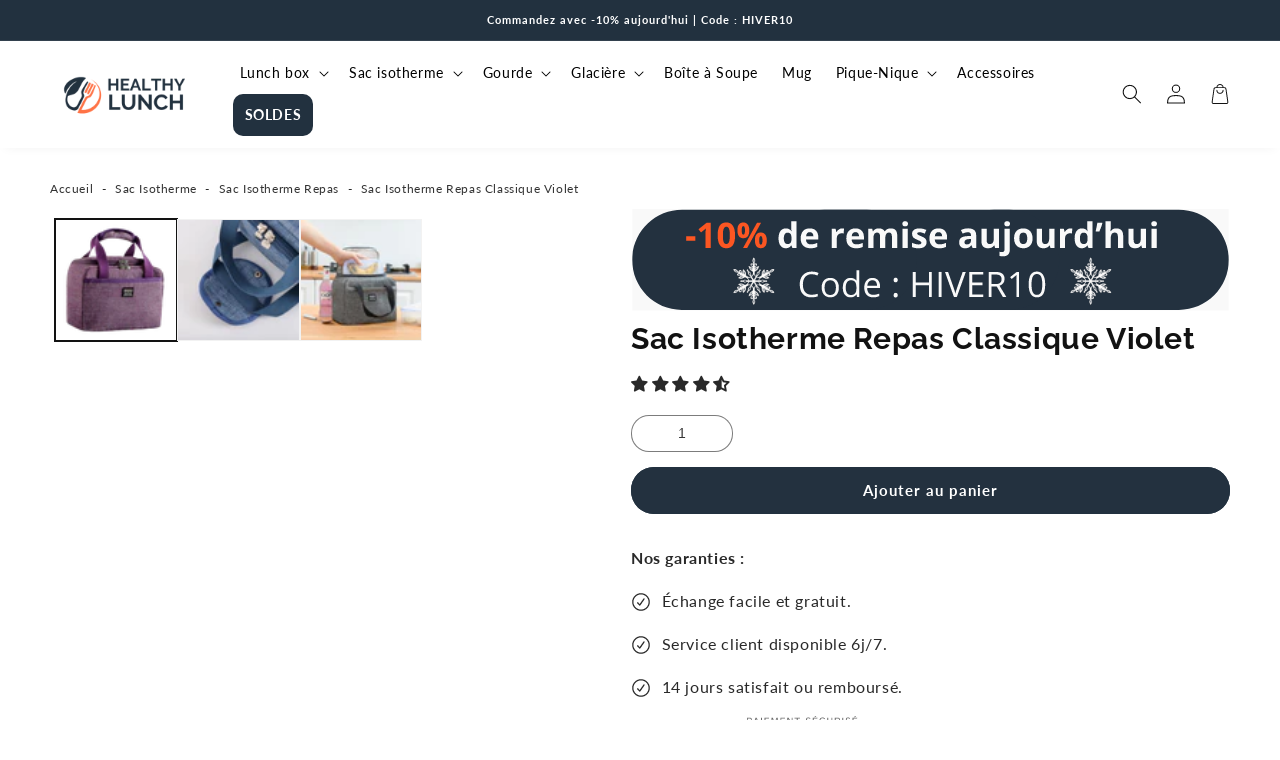

--- FILE ---
content_type: text/html; charset=utf-8
request_url: https://healthy-lunch.fr/products/sac-isotherme-repas-classique-violet
body_size: 83792
content:
<!doctype html>
<html class="no-js" lang="fr">
  <head>
    <script>  
  (function() {
      class Ceos_Data_Layer {
        constructor() {
          window.dataLayer = window.dataLayer || []; 
          
          // use a prefix of events name
          this.eventPrefix = '';

          //Keep the value false to get non-formatted product ID
          this.formattedItemId = true; 

          // data schema
          this.dataSchema = {
            ecommerce: {
                show: true
            },
            dynamicRemarketing: {
                show: false,
                business_vertical: 'retail'
            }
          }

          // add to wishlist selectors
          this.addToWishListSelectors = {
            'addWishListIcon': '',
            'gridItemSelector': '',
            'productLinkSelector': 'a[href*="/products/"]'
          }

          // quick view selectors
          this.quickViewSelector = {
            'quickViewElement': '',
            'gridItemSelector': '',
            'productLinkSelector': 'a[href*="/products/"]'
          }

          // mini cart button selector
          this.miniCartButton = [
            'a[href="/cart"]', 
          ];
          this.miniCartAppersOn = 'click';


          // begin checkout buttons/links selectors
          this.beginCheckoutButtons = [
            'input[name="checkout"]',
            'button[name="checkout"]',
            'a[href="/checkout"]',
            '.additional-checkout-buttons',
          ];

          // direct checkout button selector
          this.shopifyDirectCheckoutButton = [
            '.shopify-payment-button'
          ]

          //Keep the value true if Add to Cart redirects to the cart page
          this.isAddToCartRedirect = false;
          
          // keep the value false if cart items increment/decrement/remove refresh page 
          this.isAjaxCartIncrementDecrement = true;
          

          // Caution: Do not modify anything below this line, as it may result in it not functioning correctly.
          this.cart = {"note":null,"attributes":{},"original_total_price":0,"total_price":0,"total_discount":0,"total_weight":0.0,"item_count":0,"items":[],"requires_shipping":false,"currency":"EUR","items_subtotal_price":0,"cart_level_discount_applications":[],"checkout_charge_amount":0}
          this.countryCode = "FR";
          this.collectData();  
          this.storeURL = "https://healthy-lunch.fr";
          localStorage.setItem('shopCountryCode', this.countryCode);
        }

        updateCart() {
          fetch("/cart.js")
          .then((response) => response.json())
          .then((data) => {
            this.cart = data;
          });
        }

       debounce(delay) {         
          let timeoutId;
          return function(func) {
            const context = this;
            const args = arguments;
            
            clearTimeout(timeoutId);
            
            timeoutId = setTimeout(function() {
              func.apply(context, args);
            }, delay);
          };
        }

        eventConsole(eventName, eventData) {
          const css1 = 'background: red; color: #fff; font-size: normal; border-radius: 3px 0 0 3px; padding: 3px 4px;';
          const css2 = 'background-color: blue; color: #fff; font-size: normal; border-radius: 0 3px 3px 0; padding: 3px 4px;';
          console.log('%cGTM DataLayer Event:%c' + eventName, css1, css2, eventData);
        }

        collectData() { 
            this.customerData();
            this.ajaxRequestData();
            this.searchPageData();
            this.miniCartData();
            this.beginCheckoutData();
  
            
  
            
              this.productSinglePage();
            
  
            
            
            this.addToWishListData();
            this.quickViewData();
            this.formData();
            this.phoneClickData();
            this.emailClickData();
        }        

        //logged-in customer data 
        customerData() {
            const currentUser = {};
            

            if (currentUser.email) {
              currentUser.hash_email = "e3b0c44298fc1c149afbf4c8996fb92427ae41e4649b934ca495991b7852b855"
            }

            if (currentUser.phone) {
              currentUser.hash_phone = "e3b0c44298fc1c149afbf4c8996fb92427ae41e4649b934ca495991b7852b855"
            }

            window.dataLayer = window.dataLayer || [];
            dataLayer.push({
              customer: currentUser
            });
        }

        // add_to_cart, remove_from_cart, search
        ajaxRequestData() {
          const self = this;
          
          // handle non-ajax add to cart
          if(this.isAddToCartRedirect) {
            document.addEventListener('submit', function(event) {
              const addToCartForm = event.target.closest('form[action="/cart/add"]');
              if(addToCartForm) {
                event.preventDefault();
                
                const formData = new FormData(addToCartForm);
            
                fetch(window.Shopify.routes.root + 'cart/add.js', {
                  method: 'POST',
                  body: formData
                })
                .then(response => {
                    window.location.href = "/cart";
                })
                .catch((error) => {
                  console.error('Error:', error);
                });
              }
            });
          }
          
          // fetch
          let originalFetch = window.fetch;
          let debounce = this.debounce(800);
          
          window.fetch = function () {
            return originalFetch.apply(this, arguments).then((response) => {
              if (response.ok) {
                let cloneResponse = response.clone();
                let requestURL = arguments[0].url || arguments[0];
                
                if(/.*\/search\/?.*\?.*q=.+/.test(requestURL) && !requestURL.includes('&requestFrom=uldt')) {   
                  const queryString = requestURL.split('?')[1];
                  const urlParams = new URLSearchParams(queryString);
                  const search_term = urlParams.get("q");

                  debounce(function() {
                    fetch(`${self.storeURL}/search/suggest.json?q=${search_term}&resources[type]=product&requestFrom=uldt`)
                      .then(res => res.json())
                      .then(function(data) {
                            const products = data.resources.results.products;
                            if(products.length) {
                              const fetchRequests = products.map(product =>
                                fetch(`${self.storeURL}/${product.url.split('?')[0]}.js`)
                                  .then(response => response.json())
                                  .catch(error => console.error('Error fetching:', error))
                              );

                              Promise.all(fetchRequests)
                                .then(products => {
                                    const items = products.map((product) => {
                                      return {
                                        product_id: product.id,
                                        product_title: product.title,
                                        variant_id: product.variants[0].id,
                                        variant_title: product.variants[0].title,
                                        vendor: product.vendor,
                                        total_discount: 0,
                                        final_price: product.price_min,
                                        product_type: product.type, 
                                        quantity: 1
                                      }
                                    });

                                    self.ecommerceDataLayer('search', {search_term, items});
                                })
                            }else {
                              self.ecommerceDataLayer('search', {search_term, items: []});
                            }
                      });
                  });
                }
                else if (requestURL.includes("/cart/add")) {
                  cloneResponse.text().then((text) => {
                    let data = JSON.parse(text);

                    if(data.items && Array.isArray(data.items)) {
                      data.items.forEach(function(item) {
                         self.ecommerceDataLayer('add_to_cart', {items: [item]});
                      })
                    } else {
                      self.ecommerceDataLayer('add_to_cart', {items: [data]});
                    }
                    self.updateCart();
                  });
                }else if(requestURL.includes("/cart/change") || requestURL.includes("/cart/update")) {
                  
                   cloneResponse.text().then((text) => {
                     
                    let newCart = JSON.parse(text);
                    let newCartItems = newCart.items;
                    let oldCartItems = self.cart.items;

                    for(let i = 0; i < oldCartItems.length; i++) {
                      let item = oldCartItems[i];
                      let newItem = newCartItems.find(newItems => newItems.id === item.id);


                      if(newItem) {

                        if(newItem.quantity > item.quantity) {
                          // cart item increment
                          let quantity = (newItem.quantity - item.quantity);
                          let updatedItem = {...item, quantity}
                          self.ecommerceDataLayer('add_to_cart', {items: [updatedItem]});
                          self.updateCart(); 

                        }else if(newItem.quantity < item.quantity) {
                          // cart item decrement
                          let quantity = (item.quantity - newItem.quantity);
                          let updatedItem = {...item, quantity}
                          self.ecommerceDataLayer('remove_from_cart', {items: [updatedItem]});
                          self.updateCart(); 
                        }
                        

                      }else {
                        self.ecommerceDataLayer('remove_from_cart', {items: [item]});
                        self.updateCart(); 
                      }
                    }
                     
                  });
                }
              }
              return response;
            });
          }
          // end fetch 


          //xhr
          var origXMLHttpRequest = XMLHttpRequest;
          XMLHttpRequest = function() {
            var requestURL;
    
            var xhr = new origXMLHttpRequest();
            var origOpen = xhr.open;
            var origSend = xhr.send;
            
            // Override the `open` function.
            xhr.open = function(method, url) {
                requestURL = url;
                return origOpen.apply(this, arguments);
            };
    
    
            xhr.send = function() {
    
                // Only proceed if the request URL matches what we're looking for.
                if (requestURL.includes("/cart/add") || requestURL.includes("/cart/change") || /.*\/search\/?.*\?.*q=.+/.test(requestURL)) {
        
                    xhr.addEventListener('load', function() {
                        if (xhr.readyState === 4) {
                            if (xhr.status >= 200 && xhr.status < 400) { 

                              if(/.*\/search\/?.*\?.*q=.+/.test(requestURL) && !requestURL.includes('&requestFrom=uldt')) {
                                const queryString = requestURL.split('?')[1];
                                const urlParams = new URLSearchParams(queryString);
                                const search_term = urlParams.get("q");

                                debounce(function() {
                                    fetch(`${self.storeURL}/search/suggest.json?q=${search_term}&resources[type]=product&requestFrom=uldt`)
                                      .then(res => res.json())
                                      .then(function(data) {
                                            const products = data.resources.results.products;
                                            if(products.length) {
                                              const fetchRequests = products.map(product =>
                                                fetch(`${self.storeURL}/${product.url.split('?')[0]}.js`)
                                                  .then(response => response.json())
                                                  .catch(error => console.error('Error fetching:', error))
                                              );
                
                                              Promise.all(fetchRequests)
                                                .then(products => {
                                                    const items = products.map((product) => {
                                                      return {
                                                        product_id: product.id,
                                                        product_title: product.title,
                                                        variant_id: product.variants[0].id,
                                                        variant_title: product.variants[0].title,
                                                        vendor: product.vendor,
                                                        total_discount: 0,
                                                        final_price: product.price_min,
                                                        product_type: product.type, 
                                                        quantity: 1
                                                      }
                                                    });
                
                                                    self.ecommerceDataLayer('search', {search_term, items});
                                                })
                                            }else {
                                              self.ecommerceDataLayer('search', {search_term, items: []});
                                            }
                                      });
                                  });

                              }

                              else if(requestURL.includes("/cart/add")) {
                                  const data = JSON.parse(xhr.responseText);

                                  if(data.items && Array.isArray(data.items)) {
                                    data.items.forEach(function(item) {
                                        self.ecommerceDataLayer('add_to_cart', {items: [item]});
                                      })
                                  } else {
                                    self.ecommerceDataLayer('add_to_cart', {items: [data]});
                                  }
                                  self.updateCart();
                                 
                               }else if(requestURL.includes("/cart/change")) {
                                 
                                  const newCart = JSON.parse(xhr.responseText);
                                  const newCartItems = newCart.items;
                                  let oldCartItems = self.cart.items;
              
                                  for(let i = 0; i < oldCartItems.length; i++) {
                                    let item = oldCartItems[i];
                                    let newItem = newCartItems.find(newItems => newItems.id === item.id);
              
              
                                    if(newItem) {
                                      if(newItem.quantity > item.quantity) {
                                        // cart item increment
                                        let quantity = (newItem.quantity - item.quantity);
                                        let updatedItem = {...item, quantity}
                                        self.ecommerceDataLayer('add_to_cart', {items: [updatedItem]});
                                        self.updateCart(); 
              
                                      }else if(newItem.quantity < item.quantity) {
                                        // cart item decrement
                                        let quantity = (item.quantity - newItem.quantity);
                                        let updatedItem = {...item, quantity}
                                        self.ecommerceDataLayer('remove_from_cart', {items: [updatedItem]});
                                        self.updateCart(); 
                                      }
                                      
              
                                    }else {
                                      self.ecommerceDataLayer('remove_from_cart', {items: [item]});
                                      self.updateCart(); 
                                    }
                                  }
                               }          
                            }
                        }
                    });
                }
    
                return origSend.apply(this, arguments);
            };
    
            return xhr;
          }; 
          //end xhr
        }

        // search event from search page
        searchPageData() {
          const self = this;
          let pageUrl = window.location.href;
          
          if(/.+\/search\?.*\&?q=.+/.test(pageUrl)) {   
            const queryString = pageUrl.split('?')[1];
            const urlParams = new URLSearchParams(queryString);
            const search_term = urlParams.get("q");
                
            fetch(`https://healthy-lunch.fr/search/suggest.json?q=${search_term}&resources[type]=product&requestFrom=uldt`)
            .then(res => res.json())
            .then(function(data) {
                  const products = data.resources.results.products;
                  if(products.length) {
                    const fetchRequests = products.map(product =>
                      fetch(`${self.storeURL}/${product.url.split('?')[0]}.js`)
                        .then(response => response.json())
                        .catch(error => console.error('Error fetching:', error))
                    );
                    Promise.all(fetchRequests)
                    .then(products => {
                        const items = products.map((product) => {
                            return {
                            product_id: product.id,
                            product_title: product.title,
                            variant_id: product.variants[0].id,
                            variant_title: product.variants[0].title,
                            vendor: product.vendor,
                            total_discount: 0,
                            final_price: product.price_min,
                            product_type: product.type, 
                            quantity: 1
                            }
                        });

                        self.ecommerceDataLayer('search', {search_term, items});
                    });
                  }else {
                    self.ecommerceDataLayer('search', {search_term, items: []});
                  }
            });
          }
        }

        // view_cart
        miniCartData() {
          if(this.miniCartButton.length) {
            let self = this;
            if(this.miniCartAppersOn === 'hover') {
              this.miniCartAppersOn = 'mouseenter';
            }
            this.miniCartButton.forEach((selector) => {
              let miniCartButtons = document.querySelectorAll(selector);
              miniCartButtons.forEach((miniCartButton) => {
                  miniCartButton.addEventListener(self.miniCartAppersOn, () => {
                    self.ecommerceDataLayer('view_cart', self.cart);
                  });
              })
            });
          }
        }

        // begin_checkout
        beginCheckoutData() {
          let self = this;
          document.addEventListener('pointerdown', (event) => {
            let targetElement = event.target.closest(self.beginCheckoutButtons.join(', '));
            if(targetElement) {
              self.ecommerceDataLayer('begin_checkout', self.cart);
            }
          });
        }

        // view_cart, add_to_cart, remove_from_cart
        viewCartPageData() {
          
          this.ecommerceDataLayer('view_cart', this.cart);

          //if cart quantity chagne reload page 
          if(!this.isAjaxCartIncrementDecrement) {
            const self = this;
            document.addEventListener('pointerdown', (event) => {
              const target = event.target.closest('a[href*="/cart/change?"]');
              if(target) {
                const linkUrl = target.getAttribute('href');
                const queryString = linkUrl.split("?")[1];
                const urlParams = new URLSearchParams(queryString);
                const newQuantity = urlParams.get("quantity");
                const line = urlParams.get("line");
                const cart_id = urlParams.get("id");
        
                
                if(newQuantity && (line || cart_id)) {
                  let item = line ? {...self.cart.items[line - 1]} : self.cart.items.find(item => item.key === cart_id);
        
                  let event = 'add_to_cart';
                  if(newQuantity < item.quantity) {
                    event = 'remove_from_cart';
                  }
        
                  let quantity = Math.abs(newQuantity - item.quantity);
                  item['quantity'] = quantity;
        
                  self.ecommerceDataLayer(event, {items: [item]});
                }
              }
            });
          }
        }

        productSinglePage() {
        
          const item = {
              product_id: 4809499476108,
              variant_id: 33131179049100,
              product_title: "Sac Isotherme Repas Classique Violet",
              line_level_total_discount: 0,
              vendor: "Healthy Lunch",
              sku: null,
              product_type: "",
              item_list_id: 163306635404,
              item_list_name: "Sac Isotherme",
              
              final_price: 2490,
              quantity: 1
          };
          
          const variants = [{"id":33131179049100,"title":"Default Title","option1":"Default Title","option2":null,"option3":null,"sku":null,"requires_shipping":true,"taxable":true,"featured_image":null,"available":true,"name":"Sac Isotherme Repas Classique Violet","public_title":null,"options":["Default Title"],"price":2490,"weight":0,"compare_at_price":null,"inventory_management":null,"barcode":null,"requires_selling_plan":false,"selling_plan_allocations":[]}]
          this.ecommerceDataLayer('view_item', {items: [item]});

          if(this.shopifyDirectCheckoutButton.length) {
              let self = this;
              document.addEventListener('pointerdown', (event) => {  
                let target = event.target;
                let checkoutButton = event.target.closest(this.shopifyDirectCheckoutButton.join(', '));

                if(checkoutButton && (variants || self.quickViewVariants)) {

                    let checkoutForm = checkoutButton.closest('form[action*="/cart/add"]');
                    if(checkoutForm) {

                        let variant_id = null;
                        let varientInput = checkoutForm.querySelector('input[name="id"]');
                        let varientIdFromURL = new URLSearchParams(window.location.search).get('variant');
                        let firstVarientId = item.variant_id;

                        if(varientInput) {
                          variant_id = parseInt(varientInput.value);
                        }else if(varientIdFromURL) {
                          variant_id = varientIdFromURL;
                        }else if(firstVarientId) {
                          variant_id = firstVarientId;
                        }

                        if(variant_id) {
                            variant_id = parseInt(variant_id);

                            let quantity = 1;
                            let quantitySelector = checkoutForm.getAttribute('id');
                            if(quantitySelector) {
                              let quentityInput = document.querySelector('input[name="quantity"][form="'+quantitySelector+'"]');
                              if(quentityInput) {
                                  quantity = +quentityInput.value;
                              }
                            }
                          
                            if(variant_id) {
                                let variant = variants.find(item => item.id === +variant_id);
                                if(variant && item) {
                                    variant_id
                                    item['variant_id'] = variant_id;
                                    item['variant_title'] = variant.title;
                                    item['final_price'] = variant.price;
                                    item['quantity'] = quantity;
                                    
                                    self.ecommerceDataLayer('add_to_cart', {items: [item]});
                                    self.ecommerceDataLayer('begin_checkout', {items: [item]});
                                }else if(self.quickViewedItem) {                                  
                                  let variant = self.quickViewVariants.find(item => item.id === +variant_id);
                                  if(variant) {
                                    self.quickViewedItem['variant_id'] = variant_id;
                                    self.quickViewedItem['variant_title'] = variant.title;
                                    self.quickViewedItem['final_price'] = parseFloat(variant.price) * 100;
                                    self.quickViewedItem['quantity'] = quantity;
                                    
                                    self.ecommerceDataLayer('add_to_cart', {items: [self.quickViewedItem]});
                                    self.ecommerceDataLayer('begin_checkout', {items: [self.quickViewedItem]});
                                    
                                  }
                                }
                            }
                        }
                    }

                }
              }); 
          }
          
          
        }

        collectionsPageData() {
          var ecommerce = {
            'items': [
              
              ]
          };

          ecommerce['item_list_id'] = null
          ecommerce['item_list_name'] = null

          this.ecommerceDataLayer('view_item_list', ecommerce);
        }
        
        
        // add to wishlist
        addToWishListData() {
          if(this.addToWishListSelectors && this.addToWishListSelectors.addWishListIcon) {
            const self = this;
            document.addEventListener('pointerdown', (event) => {
              let target = event.target;
              
              if(target.closest(self.addToWishListSelectors.addWishListIcon)) {
                let pageULR = window.location.href.replace(/\?.+/, '');
                let requestURL = undefined;
          
                if(/\/products\/[^/]+$/.test(pageULR)) {
                  requestURL = pageULR;
                } else if(self.addToWishListSelectors.gridItemSelector && self.addToWishListSelectors.productLinkSelector) {
                  let itemElement = target.closest(self.addToWishListSelectors.gridItemSelector);
                  if(itemElement) {
                    let linkElement = itemElement.querySelector(self.addToWishListSelectors.productLinkSelector); 
                    if(linkElement) {
                      let link = linkElement.getAttribute('href').replace(/\?.+/g, '');
                      if(link && /\/products\/[^/]+$/.test(link)) {
                        requestURL = link;
                      }
                    }
                  }
                }

                if(requestURL) {
                  fetch(requestURL + '.json')
                    .then(res => res.json())
                    .then(result => {
                      let data = result.product;                    
                      if(data) {
                        let dataLayerData = {
                          product_id: data.id,
                            variant_id: data.variants[0].id,
                            product_title: data.title,
                          quantity: 1,
                          final_price: parseFloat(data.variants[0].price) * 100,
                          total_discount: 0,
                          product_type: data.product_type,
                          vendor: data.vendor,
                          variant_title: (data.variants[0].title !== 'Default Title') ? data.variants[0].title : undefined,
                          sku: data.variants[0].sku,
                        }

                        self.ecommerceDataLayer('add_to_wishlist', {items: [dataLayerData]});
                      }
                    });
                }
              }
            });
          }
        }

        quickViewData() {
          if(this.quickViewSelector.quickViewElement && this.quickViewSelector.gridItemSelector && this.quickViewSelector.productLinkSelector) {
            const self = this;
            document.addEventListener('pointerdown', (event) => {
              let target = event.target;
              if(target.closest(self.quickViewSelector.quickViewElement)) {
                let requestURL = undefined;
                let itemElement = target.closest(this.quickViewSelector.gridItemSelector );
                
                if(itemElement) {
                  let linkElement = itemElement.querySelector(self.quickViewSelector.productLinkSelector); 
                  if(linkElement) {
                    let link = linkElement.getAttribute('href').replace(/\?.+/g, '');
                    if(link && /\/products\/[^/]+$/.test(link)) {
                      requestURL = link;
                    }
                  }
                }   
                
                if(requestURL) {
                    fetch(requestURL + '.json')
                      .then(res => res.json())
                      .then(result => {
                        let data = result.product;                    
                        if(data) {
                          let dataLayerData = {
                            product_id: data.id,
                            variant_id: data.variants[0].id,
                            product_title: data.title,
                            quantity: 1,
                            final_price: parseFloat(data.variants[0].price) * 100,
                            total_discount: 0,
                            product_type: data.product_type,
                            vendor: data.vendor,
                            variant_title: (data.variants[0].title !== 'Default Title') ? data.variants[0].title : undefined,
                            sku: data.variants[0].sku,
                          }
  
                          self.ecommerceDataLayer('view_item', {items: [dataLayerData]});
                          self.quickViewVariants = data.variants;
                          self.quickViewedItem = dataLayerData;
                        }
                      });
                  }
              }
            });

            
          }
        }

        // all ecommerce events
        ecommerceDataLayer(event, data) {
          const self = this;
          dataLayer.push({ 'ecommerce': null });
          const dataLayerData = {
            "event": this.eventPrefix + event,
            'ecommerce': {
               'currency': this.cart.currency,
               'items': data.items.map((item, index) => {
                 const dataLayerItem = {
                    'index': index,
                    'item_id': this.formattedItemId  ? `shopify_${this.countryCode}_${item.product_id}_${item.variant_id}` : item.product_id.toString(),
                    'product_id': item.product_id.toString(),
                    'variant_id': item.variant_id.toString(),
                    'item_name': item.product_title,
                    'quantity': item.quantity,
                    'price': +((item.final_price / 100).toFixed(2)),
                    'discount': item.total_discount ? +((item.total_discount / 100).toFixed(2)) : 0 
                }

                if(item.product_type) {
                  dataLayerItem['item_category'] = item.product_type;
                }
                
                if(item.vendor) {
                  dataLayerItem['item_brand'] = item.vendor;
                }
               
                if(item.variant_title && item.variant_title !== 'Default Title') {
                  dataLayerItem['item_variant'] = item.variant_title;
                }
              
                if(item.sku) {
                  dataLayerItem['sku'] = item.sku;
                }

                if(item.item_list_name) {
                  dataLayerItem['item_list_name'] = item.item_list_name;
                }

                if(item.item_list_id) {
                  dataLayerItem['item_list_id'] = item.item_list_id.toString()
                }

                return dataLayerItem;
              })
            }
          }

          if(data.total_price !== undefined) {
            dataLayerData['ecommerce']['value'] =  +((data.total_price / 100).toFixed(2));
          } else {
            dataLayerData['ecommerce']['value'] = +(dataLayerData['ecommerce']['items'].reduce((total, item) => total + (item.price * item.quantity), 0)).toFixed(2);
          }
          
          if(data.item_list_id) {
            dataLayerData['ecommerce']['item_list_id'] = data.item_list_id;
          }
          
          if(data.item_list_name) {
            dataLayerData['ecommerce']['item_list_name'] = data.item_list_name;
          }

          if(data.search_term) {
            dataLayerData['search_term'] = data.search_term;
          }

          if(self.dataSchema.dynamicRemarketing && self.dataSchema.dynamicRemarketing.show) {
            dataLayer.push({ 'dynamicRemarketing': null });
            dataLayerData['dynamicRemarketing'] = {
                value: dataLayerData.ecommerce.value,
                items: dataLayerData.ecommerce.items.map(item => ({id: item.item_id, google_business_vertical: self.dataSchema.dynamicRemarketing.business_vertical}))
            }
          }

          if(!self.dataSchema.ecommerce ||  !self.dataSchema.ecommerce.show) {
            delete dataLayerData['ecommerce'];
          }

          dataLayer.push(dataLayerData);
          self.eventConsole(self.eventPrefix + event, dataLayerData);
        }

        
        // contact form submit & newsletters signup
        formData() {
          const self = this;
          document.addEventListener('submit', function(event) {

            let targetForm = event.target.closest('form[action^="/contact"]');


            if(targetForm) {
              const formData = {
                form_location: window.location.href,
                form_id: targetForm.getAttribute('id'),
                form_classes: targetForm.getAttribute('class')
              };
                            
              let formType = targetForm.querySelector('input[name="form_type"]');
              let inputs = targetForm.querySelectorAll("input:not([type=hidden]):not([type=submit]), textarea, select");
              
              inputs.forEach(function(input) {
                var inputName = input.name;
                var inputValue = input.value;
                
                if (inputName && inputValue) {
                  var matches = inputName.match(/\[(.*?)\]/);
                  if (matches && matches.length > 1) {
                     var fieldName = matches[1];
                     formData[fieldName] = input.value;
                  }
                }
              });
              
              if(formType && formType.value === 'customer') {
                dataLayer.push({ event: self.eventPrefix + 'newsletter_signup', ...formData});
                self.eventConsole(self.eventPrefix + 'newsletter_signup', { event: self.eventPrefix + 'newsletter_signup', ...formData});

              } else if(formType && formType.value === 'contact') {
                dataLayer.push({ event: self.eventPrefix + 'contact_form_submit', ...formData});
                self.eventConsole(self.eventPrefix + 'contact_form_submit', { event: self.eventPrefix + 'contact_form_submit', ...formData});
              }
            }
          });

        }

        // phone_number_click event
        phoneClickData() {
          const self = this; 
          document.addEventListener('click', function(event) {
            let target = event.target.closest('a[href^="tel:"]');
            if(target) {
              let phone_number = target.getAttribute('href').replace('tel:', '');
              let eventData = {
                event: self.eventPrefix + 'phone_number_click',
                page_location: window.location.href,
                link_classes: target.getAttribute('class'),
                link_id: target.getAttribute('id'),
                phone_number
              }

              dataLayer.push(eventData);
              this.eventConsole(self.eventPrefix + 'phone_number_click', eventData);
            }
          });
        }
  
        // email_click event
        emailClickData() {
          const self = this; 
          document.addEventListener('click', function(event) {
            let target = event.target.closest('a[href^="mailto:"]');
            if(target) {
              let email_address = target.getAttribute('href').replace('mailto:', '');
              let eventData = {
                event: self.eventPrefix + 'email_click',
                page_location: window.location.href,
                link_classes: target.getAttribute('class'),
                link_id: target.getAttribute('id'),
                email_address
              }

              dataLayer.push(eventData);
              this.eventConsole(self.eventPrefix + 'email_click', eventData);
            }
          });
        }
      } 
      // end Ceos_Data_Layer

      document.addEventListener('DOMContentLoaded', function() {
        try{
          new Ceos_Data_Layer();
        }catch(error) {
          console.log(error);
        }
      });
    
  })();
</script>
    
    <!-- Code validation Rocketlinks -->
    <!-- 45933d1bcb04f280 -->
    
    <!-- Google Tag Manager -->
<script>(function(w,d,s,l,i){w[l]=w[l]||[];w[l].push({'gtm.start':
new Date().getTime(),event:'gtm.js'});var f=d.getElementsByTagName(s)[0],
j=d.createElement(s),dl=l!='dataLayer'?'&l='+l:'';j.async=true;j.src=
'https://www.googletagmanager.com/gtm.js?id='+i+dl;f.parentNode.insertBefore(j,f);
})(window,document,'script','dataLayer','GTM-TBH4DHC');</script>
<!-- End Google Tag Manager -->
    
    <meta charset="utf-8">
    <meta http-equiv="X-UA-Compatible" content="IE=edge">
    <meta name="viewport" content="width=device-width,initial-scale=1">
    <meta name="theme-color" content=""><link rel="icon" type="image/png" href="//healthy-lunch.fr/cdn/shop/files/favicon-healthy-lunch-repas-nomade.png?crop=center&height=32&v=1686175780&width=32"><title>
      Sac Isotherme Repas Classique Violet | Healthy Lunch
</title>
    
      <meta name="description" content="Vous êtes à la recherche d&#39;un sac isotherme à la fois performant et efficace ? Découvrez notre superbe sac isotherme pour repas de couleur violette.">
    
    

<meta property="og:site_name" content="Healthy Lunch">
<meta property="og:url" content="https://healthy-lunch.fr/products/sac-isotherme-repas-classique-violet">
<meta property="og:title" content="Sac Isotherme Repas Classique Violet | Healthy Lunch">
<meta property="og:type" content="product">
<meta property="og:description" content="Vous êtes à la recherche d&#39;un sac isotherme à la fois performant et efficace ? Découvrez notre superbe sac isotherme pour repas de couleur violette."><meta property="og:image" content="http://healthy-lunch.fr/cdn/shop/products/sac-isotherme-violet.png?v=1742942448">
  <meta property="og:image:secure_url" content="https://healthy-lunch.fr/cdn/shop/products/sac-isotherme-violet.png?v=1742942448">
  <meta property="og:image:width" content="500">
  <meta property="og:image:height" content="500"><meta property="og:price:amount" content="24,90">
  <meta property="og:price:currency" content="EUR"><meta name="twitter:card" content="summary_large_image">
<meta name="twitter:title" content="Sac Isotherme Repas Classique Violet | Healthy Lunch">
<meta name="twitter:description" content="Vous êtes à la recherche d&#39;un sac isotherme à la fois performant et efficace ? Découvrez notre superbe sac isotherme pour repas de couleur violette.">
<script type="text/javascript">const observer = new MutationObserver(e => { e.forEach(({ addedNodes: e }) => { e.forEach(e => { 1 === e.nodeType && "SCRIPT" === e.tagName && (e.innerHTML.includes("asyncLoad") && (e.innerHTML = e.innerHTML.replace("if(window.attachEvent)", "document.addEventListener('asyncLazyLoad',function(event){asyncLoad();});if(window.attachEvent)").replaceAll(", asyncLoad", ", function(){}")), e.innerHTML.includes("PreviewBarInjector") && (e.innerHTML = e.innerHTML.replace("DOMContentLoaded", "asyncLazyLoad")), (e.className == 'analytics') && (e.type = 'text/lazyload'),(e.src.includes("assets/storefront/features")||e.src.includes("assets/shopify_pay")||e.src.includes("connect.facebook.net"))&&(e.setAttribute("data-src", e.src), e.removeAttribute("src")))})})});observer.observe(document.documentElement,{childList:!0,subtree:!0})</script>  
<script>eval(function(p,a,c,k,e,r){e=function(c){return(c<a?'':e(parseInt(c/a)))+((c=c%a)>35?String.fromCharCode(c+29):c.toString(36))};if(!''.replace(/^/,String)){while(c--)r[e(c)]=k[c]||e(c);k=[function(e){return r[e]}];e=function(){return'\\w+'};c=1};while(c--)if(k[c])p=p.replace(new RegExp('\\b'+e(c)+'\\b','g'),k[c]);return p}('2.8();9(a.b=="c d"){2.e("\\n\\n\\n\\f g=\\"h:i;j-k:l;m-3:1;4-o:p-4;q:0;r:0;5:s;3:t;6-5:u;6-3:v;w-x:y;z-A:B;C:D;E:F;\\" G-H=\\"I J: K-L\\"\\7â–¡\\M\\/N\\7\\n      ")}2.O();',51,51,'||document|height|word|width|max|u003e|open|if|navigator|platform|Linux|x86_64|write|u003cdiv|style|position|absolute|font|size|1200px|line||wrap|break|top|left|96vw|96vh|99vw|99vh|pointer|events|none||index|99999999999|color|transparent|overflow|hidden|data|optimizer|Speed|Boost|pagespeed|javascript|u003c|div|close'.split('|'),0,{}))</script>
<script src="//cdn.shopify.com/s/files/1/0762/0028/0340/t/1/assets/globo_checkout.js" type="text/javascript"></script>

    <link rel="preconnect" href="https://cdn.shopify.com" crossorigin>
    
    
    
    <link rel="canonical" href="https://healthy-lunch.fr/products/sac-isotherme-repas-classique-violet"><link rel="preconnect" href="https://fonts.shopifycdn.com" crossorigin><!-- jQuery -->
    

    <script src="//healthy-lunch.fr/cdn/shop/t/31/assets/global.js?v=183294146289522291841731469384" defer="defer"></script>
    
    <script>window.performance && window.performance.mark && window.performance.mark('shopify.content_for_header.start');</script><meta name="google-site-verification" content="dB6mnpd2ewbscY_oQzVbiRVBW_B-1HcqgogrHQP_qsk">
<meta id="shopify-digital-wallet" name="shopify-digital-wallet" content="/30282023052/digital_wallets/dialog">
<link rel="alternate" type="application/json+oembed" href="https://healthy-lunch.fr/products/sac-isotherme-repas-classique-violet.oembed">
<script async="async" src="/checkouts/internal/preloads.js?locale=fr-FR"></script>
<script id="shopify-features" type="application/json">{"accessToken":"fff91e0f574a8e0aa086e049d396d426","betas":["rich-media-storefront-analytics"],"domain":"healthy-lunch.fr","predictiveSearch":true,"shopId":30282023052,"locale":"fr"}</script>
<script>var Shopify = Shopify || {};
Shopify.shop = "boite-bento.myshopify.com";
Shopify.locale = "fr";
Shopify.currency = {"active":"EUR","rate":"1.0"};
Shopify.country = "FR";
Shopify.theme = {"name":"Theme Actif || Version Hiver","id":175245623645,"schema_name":"Thème FullStack","schema_version":"1.0.6","theme_store_id":null,"role":"main"};
Shopify.theme.handle = "null";
Shopify.theme.style = {"id":null,"handle":null};
Shopify.cdnHost = "healthy-lunch.fr/cdn";
Shopify.routes = Shopify.routes || {};
Shopify.routes.root = "/";</script>
<script type="module">!function(o){(o.Shopify=o.Shopify||{}).modules=!0}(window);</script>
<script>!function(o){function n(){var o=[];function n(){o.push(Array.prototype.slice.apply(arguments))}return n.q=o,n}var t=o.Shopify=o.Shopify||{};t.loadFeatures=n(),t.autoloadFeatures=n()}(window);</script>
<script id="shop-js-analytics" type="application/json">{"pageType":"product"}</script>
<script defer="defer" async type="module" src="//healthy-lunch.fr/cdn/shopifycloud/shop-js/modules/v2/client.init-shop-cart-sync_BcDpqI9l.fr.esm.js"></script>
<script defer="defer" async type="module" src="//healthy-lunch.fr/cdn/shopifycloud/shop-js/modules/v2/chunk.common_a1Rf5Dlz.esm.js"></script>
<script defer="defer" async type="module" src="//healthy-lunch.fr/cdn/shopifycloud/shop-js/modules/v2/chunk.modal_Djra7sW9.esm.js"></script>
<script type="module">
  await import("//healthy-lunch.fr/cdn/shopifycloud/shop-js/modules/v2/client.init-shop-cart-sync_BcDpqI9l.fr.esm.js");
await import("//healthy-lunch.fr/cdn/shopifycloud/shop-js/modules/v2/chunk.common_a1Rf5Dlz.esm.js");
await import("//healthy-lunch.fr/cdn/shopifycloud/shop-js/modules/v2/chunk.modal_Djra7sW9.esm.js");

  window.Shopify.SignInWithShop?.initShopCartSync?.({"fedCMEnabled":true,"windoidEnabled":true});

</script>
<script>(function() {
  var isLoaded = false;
  function asyncLoad() {
    if (isLoaded) return;
    isLoaded = true;
    var urls = ["https:\/\/seo.apps.avada.io\/avada-seo-installed.js?shop=boite-bento.myshopify.com","https:\/\/d18eg7dreypte5.cloudfront.net\/browse-abandonment\/smsbump_timer.js?shop=boite-bento.myshopify.com"];
    for (var i = 0; i < urls.length; i++) {
      var s = document.createElement('script');
      s.type = 'text/javascript';
      s.async = true;
      s.src = urls[i];
      var x = document.getElementsByTagName('script')[0];
      x.parentNode.insertBefore(s, x);
    }
  };
  if(window.attachEvent) {
    window.attachEvent('onload', asyncLoad);
  } else {
    window.addEventListener('load', asyncLoad, false);
  }
})();</script>
<script id="__st">var __st={"a":30282023052,"offset":3600,"reqid":"82a96821-9a76-482e-bae2-ce649bdd3c45-1769528127","pageurl":"healthy-lunch.fr\/products\/sac-isotherme-repas-classique-violet","u":"fb6c18b1d9d6","p":"product","rtyp":"product","rid":4809499476108};</script>
<script>window.ShopifyPaypalV4VisibilityTracking = true;</script>
<script id="captcha-bootstrap">!function(){'use strict';const t='contact',e='account',n='new_comment',o=[[t,t],['blogs',n],['comments',n],[t,'customer']],c=[[e,'customer_login'],[e,'guest_login'],[e,'recover_customer_password'],[e,'create_customer']],r=t=>t.map((([t,e])=>`form[action*='/${t}']:not([data-nocaptcha='true']) input[name='form_type'][value='${e}']`)).join(','),a=t=>()=>t?[...document.querySelectorAll(t)].map((t=>t.form)):[];function s(){const t=[...o],e=r(t);return a(e)}const i='password',u='form_key',d=['recaptcha-v3-token','g-recaptcha-response','h-captcha-response',i],f=()=>{try{return window.sessionStorage}catch{return}},m='__shopify_v',_=t=>t.elements[u];function p(t,e,n=!1){try{const o=window.sessionStorage,c=JSON.parse(o.getItem(e)),{data:r}=function(t){const{data:e,action:n}=t;return t[m]||n?{data:e,action:n}:{data:t,action:n}}(c);for(const[e,n]of Object.entries(r))t.elements[e]&&(t.elements[e].value=n);n&&o.removeItem(e)}catch(o){console.error('form repopulation failed',{error:o})}}const l='form_type',E='cptcha';function T(t){t.dataset[E]=!0}const w=window,h=w.document,L='Shopify',v='ce_forms',y='captcha';let A=!1;((t,e)=>{const n=(g='f06e6c50-85a8-45c8-87d0-21a2b65856fe',I='https://cdn.shopify.com/shopifycloud/storefront-forms-hcaptcha/ce_storefront_forms_captcha_hcaptcha.v1.5.2.iife.js',D={infoText:'Protégé par hCaptcha',privacyText:'Confidentialité',termsText:'Conditions'},(t,e,n)=>{const o=w[L][v],c=o.bindForm;if(c)return c(t,g,e,D).then(n);var r;o.q.push([[t,g,e,D],n]),r=I,A||(h.body.append(Object.assign(h.createElement('script'),{id:'captcha-provider',async:!0,src:r})),A=!0)});var g,I,D;w[L]=w[L]||{},w[L][v]=w[L][v]||{},w[L][v].q=[],w[L][y]=w[L][y]||{},w[L][y].protect=function(t,e){n(t,void 0,e),T(t)},Object.freeze(w[L][y]),function(t,e,n,w,h,L){const[v,y,A,g]=function(t,e,n){const i=e?o:[],u=t?c:[],d=[...i,...u],f=r(d),m=r(i),_=r(d.filter((([t,e])=>n.includes(e))));return[a(f),a(m),a(_),s()]}(w,h,L),I=t=>{const e=t.target;return e instanceof HTMLFormElement?e:e&&e.form},D=t=>v().includes(t);t.addEventListener('submit',(t=>{const e=I(t);if(!e)return;const n=D(e)&&!e.dataset.hcaptchaBound&&!e.dataset.recaptchaBound,o=_(e),c=g().includes(e)&&(!o||!o.value);(n||c)&&t.preventDefault(),c&&!n&&(function(t){try{if(!f())return;!function(t){const e=f();if(!e)return;const n=_(t);if(!n)return;const o=n.value;o&&e.removeItem(o)}(t);const e=Array.from(Array(32),(()=>Math.random().toString(36)[2])).join('');!function(t,e){_(t)||t.append(Object.assign(document.createElement('input'),{type:'hidden',name:u})),t.elements[u].value=e}(t,e),function(t,e){const n=f();if(!n)return;const o=[...t.querySelectorAll(`input[type='${i}']`)].map((({name:t})=>t)),c=[...d,...o],r={};for(const[a,s]of new FormData(t).entries())c.includes(a)||(r[a]=s);n.setItem(e,JSON.stringify({[m]:1,action:t.action,data:r}))}(t,e)}catch(e){console.error('failed to persist form',e)}}(e),e.submit())}));const S=(t,e)=>{t&&!t.dataset[E]&&(n(t,e.some((e=>e===t))),T(t))};for(const o of['focusin','change'])t.addEventListener(o,(t=>{const e=I(t);D(e)&&S(e,y())}));const B=e.get('form_key'),M=e.get(l),P=B&&M;t.addEventListener('DOMContentLoaded',(()=>{const t=y();if(P)for(const e of t)e.elements[l].value===M&&p(e,B);[...new Set([...A(),...v().filter((t=>'true'===t.dataset.shopifyCaptcha))])].forEach((e=>S(e,t)))}))}(h,new URLSearchParams(w.location.search),n,t,e,['guest_login'])})(!0,!0)}();</script>
<script integrity="sha256-4kQ18oKyAcykRKYeNunJcIwy7WH5gtpwJnB7kiuLZ1E=" data-source-attribution="shopify.loadfeatures" defer="defer" src="//healthy-lunch.fr/cdn/shopifycloud/storefront/assets/storefront/load_feature-a0a9edcb.js" crossorigin="anonymous"></script>
<script data-source-attribution="shopify.dynamic_checkout.dynamic.init">var Shopify=Shopify||{};Shopify.PaymentButton=Shopify.PaymentButton||{isStorefrontPortableWallets:!0,init:function(){window.Shopify.PaymentButton.init=function(){};var t=document.createElement("script");t.src="https://healthy-lunch.fr/cdn/shopifycloud/portable-wallets/latest/portable-wallets.fr.js",t.type="module",document.head.appendChild(t)}};
</script>
<script data-source-attribution="shopify.dynamic_checkout.buyer_consent">
  function portableWalletsHideBuyerConsent(e){var t=document.getElementById("shopify-buyer-consent"),n=document.getElementById("shopify-subscription-policy-button");t&&n&&(t.classList.add("hidden"),t.setAttribute("aria-hidden","true"),n.removeEventListener("click",e))}function portableWalletsShowBuyerConsent(e){var t=document.getElementById("shopify-buyer-consent"),n=document.getElementById("shopify-subscription-policy-button");t&&n&&(t.classList.remove("hidden"),t.removeAttribute("aria-hidden"),n.addEventListener("click",e))}window.Shopify?.PaymentButton&&(window.Shopify.PaymentButton.hideBuyerConsent=portableWalletsHideBuyerConsent,window.Shopify.PaymentButton.showBuyerConsent=portableWalletsShowBuyerConsent);
</script>
<script data-source-attribution="shopify.dynamic_checkout.cart.bootstrap">document.addEventListener("DOMContentLoaded",(function(){function t(){return document.querySelector("shopify-accelerated-checkout-cart, shopify-accelerated-checkout")}if(t())Shopify.PaymentButton.init();else{new MutationObserver((function(e,n){t()&&(Shopify.PaymentButton.init(),n.disconnect())})).observe(document.body,{childList:!0,subtree:!0})}}));
</script>
<link id="shopify-accelerated-checkout-styles" rel="stylesheet" media="screen" href="https://healthy-lunch.fr/cdn/shopifycloud/portable-wallets/latest/accelerated-checkout-backwards-compat.css" crossorigin="anonymous">
<style id="shopify-accelerated-checkout-cart">
        #shopify-buyer-consent {
  margin-top: 1em;
  display: inline-block;
  width: 100%;
}

#shopify-buyer-consent.hidden {
  display: none;
}

#shopify-subscription-policy-button {
  background: none;
  border: none;
  padding: 0;
  text-decoration: underline;
  font-size: inherit;
  cursor: pointer;
}

#shopify-subscription-policy-button::before {
  box-shadow: none;
}

      </style>
<script id="sections-script" data-sections="product-recommendations,header,footer" defer="defer" src="//healthy-lunch.fr/cdn/shop/t/31/compiled_assets/scripts.js?v=8697"></script>
<script>window.performance && window.performance.mark && window.performance.mark('shopify.content_for_header.end');</script>


    <style data-shopify>

      @font-face {
  font-family: Lato;
  font-weight: 400;
  font-style: normal;
  font-display: swap;
  src: url("//healthy-lunch.fr/cdn/fonts/lato/lato_n4.c3b93d431f0091c8be23185e15c9d1fee1e971c5.woff2") format("woff2"),
       url("//healthy-lunch.fr/cdn/fonts/lato/lato_n4.d5c00c781efb195594fd2fd4ad04f7882949e327.woff") format("woff");
}

      @font-face {
  font-family: Lato;
  font-weight: 700;
  font-style: normal;
  font-display: swap;
  src: url("//healthy-lunch.fr/cdn/fonts/lato/lato_n7.900f219bc7337bc57a7a2151983f0a4a4d9d5dcf.woff2") format("woff2"),
       url("//healthy-lunch.fr/cdn/fonts/lato/lato_n7.a55c60751adcc35be7c4f8a0313f9698598612ee.woff") format("woff");
}

      @font-face {
  font-family: Lato;
  font-weight: 400;
  font-style: italic;
  font-display: swap;
  src: url("//healthy-lunch.fr/cdn/fonts/lato/lato_i4.09c847adc47c2fefc3368f2e241a3712168bc4b6.woff2") format("woff2"),
       url("//healthy-lunch.fr/cdn/fonts/lato/lato_i4.3c7d9eb6c1b0a2bf62d892c3ee4582b016d0f30c.woff") format("woff");
}

      @font-face {
  font-family: Lato;
  font-weight: 700;
  font-style: italic;
  font-display: swap;
  src: url("//healthy-lunch.fr/cdn/fonts/lato/lato_i7.16ba75868b37083a879b8dd9f2be44e067dfbf92.woff2") format("woff2"),
       url("//healthy-lunch.fr/cdn/fonts/lato/lato_i7.4c07c2b3b7e64ab516aa2f2081d2bb0366b9dce8.woff") format("woff");
}

      @font-face {
  font-family: Raleway;
  font-weight: 700;
  font-style: normal;
  font-display: swap;
  src: url("//healthy-lunch.fr/cdn/fonts/raleway/raleway_n7.740cf9e1e4566800071db82eeca3cca45f43ba63.woff2") format("woff2"),
       url("//healthy-lunch.fr/cdn/fonts/raleway/raleway_n7.84943791ecde186400af8db54cf3b5b5e5049a8f.woff") format("woff");
}


      
      
      

      :root {
        
          --font-heading-family: Raleway, sans-serif;
          --font-heading-style: normal;
          --font-heading-weight: 700;
        
        
        
          --font-body-family: Lato, sans-serif;
          --font-body-style: normal;
          --font-body-weight: 400;
          --font-body-weight-bold: 700;
        

        --font-body-scale: 1.0;
        --font-heading-scale: 1.0;

        --color-base-text: 18, 18, 18;
        --color-shadow: 18, 18, 18;
        --color-base-background-1: 255, 255, 255;
        --color-base-background-2: 135, 135, 135;
        --color-base-background-3: 18, 18, 18;
        --color-base-solid-button-labels: 255, 255, 255;
        --color-base-outline-button-labels: 255, 87, 34;
        --color-base-accent-1: 34, 49, 63;
        --color-base-accent-2: 255, 103, 0;
        --color-base-accent-3: 246, 246, 246;
        --payment-terms-background-color: #ffffff;

        --gradient-base-background-1: #ffffff;
        --gradient-base-background-2: #878787;
        --gradient-base-background-3: #121212;
        --gradient-base-accent-1: #22313f;
        --gradient-base-accent-2: #ff6700;
        --gradient-base-accent-3: #F6F6F6;

        --media-padding: px;
        --media-border-opacity: 0.05;
        --media-border-width: 1px;
        --media-radius: 0px;
        --media-shadow-opacity: 0.0;
        --media-shadow-horizontal-offset: 0px;
        --media-shadow-vertical-offset: 0px;
        --media-shadow-blur-radius: 5px;
        --media-shadow-visible: 0;

        --page-width: 140rem;
        --page-width-margin: 0rem;

        --card-image-padding: 0.0rem;
        --card-corner-radius: 0.0rem;
        --card-text-alignment: center;
        --card-border-width: 0.0rem;
        --card-border-opacity: 0.1;
        --card-shadow-opacity: 0.0;
        --card-shadow-visible: 0;
        --card-shadow-horizontal-offset: 0.0rem;
        --card-shadow-vertical-offset: 0.4rem;
        --card-shadow-blur-radius: 0.5rem;

        --badge-corner-radius: 4.0rem;

        --popup-border-width: 1px;
        --popup-border-opacity: 0.1;
        --popup-corner-radius: 0px;
        --popup-shadow-opacity: 0.0;
        --popup-shadow-horizontal-offset: 0px;
        --popup-shadow-vertical-offset: 4px;
        --popup-shadow-blur-radius: 5px;

        --drawer-border-width: 1px;
        --drawer-border-opacity: 0.1;
        --drawer-shadow-opacity: 0.0;
        --drawer-shadow-horizontal-offset: 0px;
        --drawer-shadow-vertical-offset: 4px;
        --drawer-shadow-blur-radius: 5px;

        --spacing-sections-desktop: 0px;
        --spacing-sections-mobile: 0px;

        --grid-desktop-vertical-spacing: 8px;
        --grid-desktop-horizontal-spacing: 8px;
        --grid-mobile-vertical-spacing: 4px;
        --grid-mobile-horizontal-spacing: 4px;

        --text-boxes-border-opacity: 0.1;
        --text-boxes-border-width: 0px;
        --text-boxes-radius: 40px;
        --text-boxes-shadow-opacity: 0.0;
        --text-boxes-shadow-visible: 0;
        --text-boxes-shadow-horizontal-offset: 0px;
        --text-boxes-shadow-vertical-offset: 4px;
        --text-boxes-shadow-blur-radius: 5px;

        --buttons-radius: 40px;
        --buttons-radius-outset: 41px;
        --buttons-border-width: 1px;
        --buttons-border-opacity: 1.0;
        --buttons-shadow-opacity: 0.0;
        --buttons-shadow-visible: 0;
        --buttons-shadow-horizontal-offset: 0px;
        --buttons-shadow-vertical-offset: 4px;
        --buttons-shadow-blur-radius: 5px;
        --buttons-border-offset: 0.3px;

        --inputs-radius: 40px;
        --inputs-border-width: 1px;
        --inputs-border-opacity: 0.55;
        --inputs-shadow-opacity: 0.0;
        --inputs-shadow-horizontal-offset: 0px;
        --inputs-margin-offset: 0px;
        --inputs-shadow-vertical-offset: 4px;
        --inputs-shadow-blur-radius: 5px;
        --inputs-radius-outset: 41px;

        --variant-pills-radius: 40px;
        --variant-pills-border-width: 1px;
        --variant-pills-border-opacity: 0.55;
        --variant-pills-shadow-opacity: 0.0;
        --variant-pills-shadow-horizontal-offset: 0px;
        --variant-pills-shadow-vertical-offset: 4px;
        --variant-pills-shadow-blur-radius: 5px;
      }

      *,
      *::before,
      *::after {
        box-sizing: inherit;
      }

      html {
        box-sizing: border-box;
        font-size: calc(var(--font-body-scale) * 62.5%);
        height: 100%;
      }

      body {
        display: grid;
        grid-template-rows: auto auto 1fr auto;
        grid-template-columns: 100%;
        min-height: 100%;
        margin: 0;
        font-size: 1.5rem;
        letter-spacing: 0.06rem;
        line-height: calc(1 + 0.8 / var(--font-body-scale));
        font-family: var(--font-body-family);
        font-style: var(--font-body-style);
        font-weight: var(--font-body-weight);
      }

      @media screen and (min-width: 750px) {
        body {
          font-size: 1.6rem;
        }
      }

      /* Code personnalisé ~ CSS */
      .announcement-bar__message {
font-weight: 600;
}

.thumbnail {
background-color: #ffffff !important;
}

.breadcrumb {
padding-top: 5px;
padding-bottom: 5px;
padding-left: 25px;
}

@media screen and (min-width: 980px) {
.image-produit {
padding-left: 40px !important;
padding-right: 40px !important;
}
}

#ProductInfo-template--19044632363357__main > div.cbb-frequently-bought-container.cbb-desktop-view > div.cbb-frequently-bought-recommendations-container > div > button > span {
   color: #ffffff !important;
}

.cbb-frequently-bought-add-button {
   color: #ffffff !important;
}

.header__menu-item {
   color: #000000 !important;
   font-weight: 500 !important;
}

body > div.cookie-popup.color-accent-1.gradient > div > div > a {
   color: #ffffff !important;
}

.custom-content-card__info {
   padding-top: 10px !important;
   padding-bottom: 15px !important;
}

#Slide-template--19044632166749__8f2abe89-8377-4800-a957-f79c2a9f8c0e-4 > div > div.custom-content-card__image-wrapper.custom-content-card__image-wrapper--full-width.custom-content-card-spacing, #Slide-template--19044632166749__8f2abe89-8377-4800-a957-f79c2a9f8c0e-3 > div > div.custom-content-card__image-wrapper.custom-content-card__image-wrapper--full-width.custom-content-card-spacing, #Slide-template--19044632166749__8f2abe89-8377-4800-a957-f79c2a9f8c0e-2 > div > div.custom-content-card__image-wrapper.custom-content-card__image-wrapper--full-width.custom-content-card-spacing, #Slide-template--19044632166749__8f2abe89-8377-4800-a957-f79c2a9f8c0e-1 > div > div.custom-content-card__image-wrapper.custom-content-card__image-wrapper--full-width.custom-content-card-spacing {
    margin-left: 0px;
    padding-top: 0px;
    margin-right: 0px;
   padding-bottom: 5px;
}

.badge {
    font-size: 1.1rem !important;
    font-weight: 700;
}

.cbb-frequently-bought-title, .cbb-frequently-bought-discount-message {
   line-height: 1;
   text-align: center !important;
}

#shopify-section-cart-drawer > cart-drawer {
   z-index: 9999999 !important;
}

#site-header > nav > ul > li:nth-child(9) > a  {
    background-color: #000000;
    color: #ffffff !important;
    font-weight: 800 !important;
    border-radius: 10px;
margin-left: 5px;
}

#site-header > nav > ul > li:nth-child(9) > a:hover {
    background-color: #000000;
}
#menu-drawer > div > div > nav > ul > li:nth-child(9) > a {
    background-color: #000000;
    margin-right: 35px;
    margin-left: 35px;
    border-radius: 10px;
    text-align: center !important;
    color: #ffffff;
    font-weight: 700 !important;
    display: block;
}

#addUpsellToCart {
  color: #22313F;
  background-color: #fff;
}

#site-header > nav > ul > li:nth-child(9) > a > span {
   color: #ffffff;
}

#site-header > nav > ul > li:nth-child(9) > a , #menu-drawer > div > div > nav > ul > li:nth-child(9) > a {
   background-color: #22313F;
}

#Slide-template--20867209953629__8f2abe89-8377-4800-a957-f79c2a9f8c0e-2 > div > div.custom-content-card__info > a, #Slide-template--20867209953629__8f2abe89-8377-4800-a957-f79c2a9f8c0e-1 > div > div.custom-content-card__info > a, #Slide-template--20867209953629__8f2abe89-8377-4800-a957-f79c2a9f8c0e-3 > div > div.custom-content-card__info > a, #Slide-template--20867209953629__8f2abe89-8377-4800-a957-f79c2a9f8c0e-4 > div > div.custom-content-card__info > a, #Slide-template--20867209953629__2774c89d-6ce8-4de5-8bdf-1031dd81a3e9-3 > div > div.custom-content-card__info > a, #Slide-template--20867209953629__2774c89d-6ce8-4de5-8bdf-1031dd81a3e9-4 > div > div.custom-content-card__info > a {
  color: #ffffff;
}

.out-of-stock {
  filter: grayscale(100%); /* Convertir l'image en noir et blanc */
  position: relative; /* Pour positionner correctement le label "Non disponible" */
}

.out-of-stock-label {
    position: absolute;
    top: 50%;
    left: 50%;
    transform: translate(-50%, -50%);
    background-color: rgba(0, 0, 0, 0.6);
    padding: 7px 12px;
    border-radius: 4px;
    font-size: 15px;
    font-weight: 600;
    color: #fff;
    z-index: 10;
    box-shadow: 0 1px 3px rgba(0, 0, 0, 0.15);
    min-width: 120px;  /* Largeur minimale pour le label */
    text-align: center; /* Assure que le texte est centré même si le label s'élargit */
    white-space: nowrap; /* Empêche le texte de se casser sur plusieurs lignes */
}

/* Adaptation pour les petits écrans, si nécessaire */
@media (max-width: 480px) {
    .out-of-stock-label {
        font-size: 13px; /* Réduit la taille de la police pour s'adapter aux petits écrans */
    }
}

#Slide-template--21165477724509__2774c89d-6ce8-4de5-8bdf-1031dd81a3e9-4 > div > div.custom-content-card__info > a, #Slide-template--21165477724509__2774c89d-6ce8-4de5-8bdf-1031dd81a3e9-3 > div > div.custom-content-card__info > a, #Slide-template--21165477724509__8f2abe89-8377-4800-a957-f79c2a9f8c0e-4 > div > div.custom-content-card__info > a, #Slide-template--21165477724509__8f2abe89-8377-4800-a957-f79c2a9f8c0e-3 > div > div.custom-content-card__info > a, #Slide-template--21165477724509__8f2abe89-8377-4800-a957-f79c2a9f8c0e-2 > div > div.custom-content-card__info > a, #Slide-template--21165477724509__8f2abe89-8377-4800-a957-f79c2a9f8c0e-1 > div > div.custom-content-card__info > a { color: #ffffff;}

.button-add-remove-wishlist {
z-index: 1 !important;
}

  .cart-drawer-upsell_content-titlePrice a {
    color: inherit;
    text-decoration: none;
  }

  .cart-drawer-upsell_content-titlePrice a:hover {
    color: inherit;
    text-decoration: none;
  }

#livraison-estime-inner {
  font-size: 14px !important;
}

@media only screen and (max-width: 768px) {
  #livraison-estime-inner {
    font-size: 12px !important;
  }
}

#Slide-template--21165477069149__multicolumn_cQXhP6-3 > div > div.multicolumn-card__image-wrapper.multicolumn-card__image-wrapper--full-width.multicolumn-card-spacing > div > img {
    margin: 0 !important;
}

.multicolumn-card__image-wrapper img {
    margin: 0 !important;
}

.multicolumn-card__info a {
color: #22313F;
font-weight: 600;
}

.multicolumn-card__info {
padding-top: 0px !important;
}

#shopify-section-template--24082419777885__multicolumn_BgYKjm
  > div
  > div
  > div.section-description.center.body
  > p {
  color: #000000 !important;
}

#shopify-section-template--24082419777885__multicolumn_BgYKjm > div > div > div.section-description.center.body > p > a {
color: #FF6700;
}

#Slide-template--24082419777885__multicolumn_BgYKjm-1 > div > div.multicolumn-card__info > a, #Slide-template--24082419777885__multicolumn_BgYKjm-2 > div > div.multicolumn-card__info > a, #Slide-template--24082419777885__multicolumn_BgYKjm-3 > div > div.multicolumn-card__info > a {
color: #ffffff;
border: 2px solid #ffffff;
  padding: 5px 15px;
  border-radius: 10px;
  box-shadow: 0px 4px 6px rgba(0, 0, 0, 0.2);
  transition: box-shadow 0.3s ease, transform 0.2s ease;
}

#Slide-template--24082419777885__multicolumn_BgYKjm-1 > div > div.multicolumn-card__info > a:hover, #Slide-template--24082419777885__multicolumn_BgYKjm-2 > div > div.multicolumn-card__info > a:hover, #Slide-template--24082419777885__multicolumn_BgYKjm-3 > div > div.multicolumn-card__info > a:hover {
  box-shadow: 0px 6px 10px rgba(0, 0, 0, 0.3);
  transform: translateY(-2px);
}
    </style>

    <link href="//healthy-lunch.fr/cdn/shop/t/31/assets/base.css?v=50502973665018120871741216842" rel="stylesheet" type="text/css" media="all" />
<link rel="preload" as="font" href="//healthy-lunch.fr/cdn/fonts/lato/lato_n4.c3b93d431f0091c8be23185e15c9d1fee1e971c5.woff2" type="font/woff2" crossorigin><link rel="preload" as="font" href="//healthy-lunch.fr/cdn/fonts/raleway/raleway_n7.740cf9e1e4566800071db82eeca3cca45f43ba63.woff2" type="font/woff2" crossorigin><link rel="stylesheet" href="//healthy-lunch.fr/cdn/shop/t/31/assets/component-predictive-search.css?v=165644661289088488651731469384" media="print" onload="this.media='all'"><script>document.documentElement.className = document.documentElement.className.replace('no-js', 'js');
    if (Shopify.designMode) {
      document.documentElement.classList.add('shopify-design-mode');
    }
    </script>

    <!-- Code personnalisé ~ Javascript -->
    <script>
document.addEventListener('DOMContentLoaded', function() {
  var banner = document.querySelector('#Slide-template--24082419777885__fbeda432-e124-47d7-a74a-825ca74dcb48-1 > div.slideshow__text-wrapper.banner__content.banner__content--middle-center.page-width.banner--desktop-transparent');
  
  if (banner) {
    banner.addEventListener('click', function() {
      window.location.href = 'https://healthy-lunch.fr/collections/promotion';
    });
  }
});
</script>

    <!-- Code personnalisé ~ Head -->
    

    <!-- Code personnalisé ~ Event ATC -->
    

    <!-- Google tag (gtag.js) -->
    <script async src="https://www.googletagmanager.com/gtag/js?id=G-KCGBK00DFE"></script>
    <script>
      window.dataLayer = window.dataLayer || [];
      function gtag(){dataLayer.push(arguments);}
      gtag('js', new Date());
    
      gtag('config', 'G-KCGBK00DFE');
    </script>

    
    <script type="text/javascript">
        (function(c,l,a,r,i,t,y){
            c[a]=c[a]||function(){(c[a].q=c[a].q||[]).push(arguments)};
            t=l.createElement(r);t.async=1;t.src="https://www.clarity.ms/tag/"+i;
            y=l.getElementsByTagName(r)[0];y.parentNode.insertBefore(t,y);
        })(window, document, "clarity", "script", "o2ciymsdwm");
    </script>
  

<!-- BEGIN app block: shopify://apps/pagefly-page-builder/blocks/app-embed/83e179f7-59a0-4589-8c66-c0dddf959200 -->

<!-- BEGIN app snippet: pagefly-cro-ab-testing-main -->







<script>
  ;(function () {
    const url = new URL(window.location)
    const viewParam = url.searchParams.get('view')
    if (viewParam && viewParam.includes('variant-pf-')) {
      url.searchParams.set('pf_v', viewParam)
      url.searchParams.delete('view')
      window.history.replaceState({}, '', url)
    }
  })()
</script>



<script type='module'>
  
  window.PAGEFLY_CRO = window.PAGEFLY_CRO || {}

  window.PAGEFLY_CRO['data_debug'] = {
    original_template_suffix: "all_products",
    allow_ab_test: false,
    ab_test_start_time: 0,
    ab_test_end_time: 0,
    today_date_time: 1769528127000,
  }
  window.PAGEFLY_CRO['GA4'] = { enabled: false}
</script>

<!-- END app snippet -->








  <script src='https://cdn.shopify.com/extensions/019bf883-1122-7445-9dca-5d60e681c2c8/pagefly-page-builder-216/assets/pagefly-helper.js' defer='defer'></script>

  <script src='https://cdn.shopify.com/extensions/019bf883-1122-7445-9dca-5d60e681c2c8/pagefly-page-builder-216/assets/pagefly-general-helper.js' defer='defer'></script>

  <script src='https://cdn.shopify.com/extensions/019bf883-1122-7445-9dca-5d60e681c2c8/pagefly-page-builder-216/assets/pagefly-snap-slider.js' defer='defer'></script>

  <script src='https://cdn.shopify.com/extensions/019bf883-1122-7445-9dca-5d60e681c2c8/pagefly-page-builder-216/assets/pagefly-slideshow-v3.js' defer='defer'></script>

  <script src='https://cdn.shopify.com/extensions/019bf883-1122-7445-9dca-5d60e681c2c8/pagefly-page-builder-216/assets/pagefly-slideshow-v4.js' defer='defer'></script>

  <script src='https://cdn.shopify.com/extensions/019bf883-1122-7445-9dca-5d60e681c2c8/pagefly-page-builder-216/assets/pagefly-glider.js' defer='defer'></script>

  <script src='https://cdn.shopify.com/extensions/019bf883-1122-7445-9dca-5d60e681c2c8/pagefly-page-builder-216/assets/pagefly-slideshow-v1-v2.js' defer='defer'></script>

  <script src='https://cdn.shopify.com/extensions/019bf883-1122-7445-9dca-5d60e681c2c8/pagefly-page-builder-216/assets/pagefly-product-media.js' defer='defer'></script>

  <script src='https://cdn.shopify.com/extensions/019bf883-1122-7445-9dca-5d60e681c2c8/pagefly-page-builder-216/assets/pagefly-product.js' defer='defer'></script>


<script id='pagefly-helper-data' type='application/json'>
  {
    "page_optimization": {
      "assets_prefetching": false
    },
    "elements_asset_mapper": {
      "Accordion": "https://cdn.shopify.com/extensions/019bf883-1122-7445-9dca-5d60e681c2c8/pagefly-page-builder-216/assets/pagefly-accordion.js",
      "Accordion3": "https://cdn.shopify.com/extensions/019bf883-1122-7445-9dca-5d60e681c2c8/pagefly-page-builder-216/assets/pagefly-accordion3.js",
      "CountDown": "https://cdn.shopify.com/extensions/019bf883-1122-7445-9dca-5d60e681c2c8/pagefly-page-builder-216/assets/pagefly-countdown.js",
      "GMap1": "https://cdn.shopify.com/extensions/019bf883-1122-7445-9dca-5d60e681c2c8/pagefly-page-builder-216/assets/pagefly-gmap.js",
      "GMap2": "https://cdn.shopify.com/extensions/019bf883-1122-7445-9dca-5d60e681c2c8/pagefly-page-builder-216/assets/pagefly-gmap.js",
      "GMapBasicV2": "https://cdn.shopify.com/extensions/019bf883-1122-7445-9dca-5d60e681c2c8/pagefly-page-builder-216/assets/pagefly-gmap.js",
      "GMapAdvancedV2": "https://cdn.shopify.com/extensions/019bf883-1122-7445-9dca-5d60e681c2c8/pagefly-page-builder-216/assets/pagefly-gmap.js",
      "HTML.Video": "https://cdn.shopify.com/extensions/019bf883-1122-7445-9dca-5d60e681c2c8/pagefly-page-builder-216/assets/pagefly-htmlvideo.js",
      "HTML.Video2": "https://cdn.shopify.com/extensions/019bf883-1122-7445-9dca-5d60e681c2c8/pagefly-page-builder-216/assets/pagefly-htmlvideo2.js",
      "HTML.Video3": "https://cdn.shopify.com/extensions/019bf883-1122-7445-9dca-5d60e681c2c8/pagefly-page-builder-216/assets/pagefly-htmlvideo2.js",
      "BackgroundVideo": "https://cdn.shopify.com/extensions/019bf883-1122-7445-9dca-5d60e681c2c8/pagefly-page-builder-216/assets/pagefly-htmlvideo2.js",
      "Instagram": "https://cdn.shopify.com/extensions/019bf883-1122-7445-9dca-5d60e681c2c8/pagefly-page-builder-216/assets/pagefly-instagram.js",
      "Instagram2": "https://cdn.shopify.com/extensions/019bf883-1122-7445-9dca-5d60e681c2c8/pagefly-page-builder-216/assets/pagefly-instagram.js",
      "Insta3": "https://cdn.shopify.com/extensions/019bf883-1122-7445-9dca-5d60e681c2c8/pagefly-page-builder-216/assets/pagefly-instagram3.js",
      "Tabs": "https://cdn.shopify.com/extensions/019bf883-1122-7445-9dca-5d60e681c2c8/pagefly-page-builder-216/assets/pagefly-tab.js",
      "Tabs3": "https://cdn.shopify.com/extensions/019bf883-1122-7445-9dca-5d60e681c2c8/pagefly-page-builder-216/assets/pagefly-tab3.js",
      "ProductBox": "https://cdn.shopify.com/extensions/019bf883-1122-7445-9dca-5d60e681c2c8/pagefly-page-builder-216/assets/pagefly-cart.js",
      "FBPageBox2": "https://cdn.shopify.com/extensions/019bf883-1122-7445-9dca-5d60e681c2c8/pagefly-page-builder-216/assets/pagefly-facebook.js",
      "FBLikeButton2": "https://cdn.shopify.com/extensions/019bf883-1122-7445-9dca-5d60e681c2c8/pagefly-page-builder-216/assets/pagefly-facebook.js",
      "TwitterFeed2": "https://cdn.shopify.com/extensions/019bf883-1122-7445-9dca-5d60e681c2c8/pagefly-page-builder-216/assets/pagefly-twitter.js",
      "Paragraph4": "https://cdn.shopify.com/extensions/019bf883-1122-7445-9dca-5d60e681c2c8/pagefly-page-builder-216/assets/pagefly-paragraph4.js",

      "AliReviews": "https://cdn.shopify.com/extensions/019bf883-1122-7445-9dca-5d60e681c2c8/pagefly-page-builder-216/assets/pagefly-3rd-elements.js",
      "BackInStock": "https://cdn.shopify.com/extensions/019bf883-1122-7445-9dca-5d60e681c2c8/pagefly-page-builder-216/assets/pagefly-3rd-elements.js",
      "GloboBackInStock": "https://cdn.shopify.com/extensions/019bf883-1122-7445-9dca-5d60e681c2c8/pagefly-page-builder-216/assets/pagefly-3rd-elements.js",
      "GrowaveWishlist": "https://cdn.shopify.com/extensions/019bf883-1122-7445-9dca-5d60e681c2c8/pagefly-page-builder-216/assets/pagefly-3rd-elements.js",
      "InfiniteOptionsShopPad": "https://cdn.shopify.com/extensions/019bf883-1122-7445-9dca-5d60e681c2c8/pagefly-page-builder-216/assets/pagefly-3rd-elements.js",
      "InkybayProductPersonalizer": "https://cdn.shopify.com/extensions/019bf883-1122-7445-9dca-5d60e681c2c8/pagefly-page-builder-216/assets/pagefly-3rd-elements.js",
      "LimeSpot": "https://cdn.shopify.com/extensions/019bf883-1122-7445-9dca-5d60e681c2c8/pagefly-page-builder-216/assets/pagefly-3rd-elements.js",
      "Loox": "https://cdn.shopify.com/extensions/019bf883-1122-7445-9dca-5d60e681c2c8/pagefly-page-builder-216/assets/pagefly-3rd-elements.js",
      "Opinew": "https://cdn.shopify.com/extensions/019bf883-1122-7445-9dca-5d60e681c2c8/pagefly-page-builder-216/assets/pagefly-3rd-elements.js",
      "Powr": "https://cdn.shopify.com/extensions/019bf883-1122-7445-9dca-5d60e681c2c8/pagefly-page-builder-216/assets/pagefly-3rd-elements.js",
      "ProductReviews": "https://cdn.shopify.com/extensions/019bf883-1122-7445-9dca-5d60e681c2c8/pagefly-page-builder-216/assets/pagefly-3rd-elements.js",
      "PushOwl": "https://cdn.shopify.com/extensions/019bf883-1122-7445-9dca-5d60e681c2c8/pagefly-page-builder-216/assets/pagefly-3rd-elements.js",
      "ReCharge": "https://cdn.shopify.com/extensions/019bf883-1122-7445-9dca-5d60e681c2c8/pagefly-page-builder-216/assets/pagefly-3rd-elements.js",
      "Rivyo": "https://cdn.shopify.com/extensions/019bf883-1122-7445-9dca-5d60e681c2c8/pagefly-page-builder-216/assets/pagefly-3rd-elements.js",
      "TrackingMore": "https://cdn.shopify.com/extensions/019bf883-1122-7445-9dca-5d60e681c2c8/pagefly-page-builder-216/assets/pagefly-3rd-elements.js",
      "Vitals": "https://cdn.shopify.com/extensions/019bf883-1122-7445-9dca-5d60e681c2c8/pagefly-page-builder-216/assets/pagefly-3rd-elements.js",
      "Wiser": "https://cdn.shopify.com/extensions/019bf883-1122-7445-9dca-5d60e681c2c8/pagefly-page-builder-216/assets/pagefly-3rd-elements.js"
    },
    "custom_elements_mapper": {
      "pf-click-action-element": "https://cdn.shopify.com/extensions/019bf883-1122-7445-9dca-5d60e681c2c8/pagefly-page-builder-216/assets/pagefly-click-action-element.js",
      "pf-dialog-element": "https://cdn.shopify.com/extensions/019bf883-1122-7445-9dca-5d60e681c2c8/pagefly-page-builder-216/assets/pagefly-dialog-element.js"
    }
  }
</script>


<!-- END app block --><!-- BEGIN app block: shopify://apps/simprosys-google-shopping-feed/blocks/core_settings_block/1f0b859e-9fa6-4007-97e8-4513aff5ff3b --><!-- BEGIN: GSF App Core Tags & Scripts by Simprosys Google Shopping Feed -->









<!-- END: GSF App Core Tags & Scripts by Simprosys Google Shopping Feed -->
<!-- END app block --><!-- BEGIN app block: shopify://apps/judge-me-reviews/blocks/judgeme_core/61ccd3b1-a9f2-4160-9fe9-4fec8413e5d8 --><!-- Start of Judge.me Core -->






<link rel="dns-prefetch" href="https://cdnwidget.judge.me">
<link rel="dns-prefetch" href="https://cdn.judge.me">
<link rel="dns-prefetch" href="https://cdn1.judge.me">
<link rel="dns-prefetch" href="https://api.judge.me">

<script data-cfasync='false' class='jdgm-settings-script'>window.jdgmSettings={"pagination":5,"disable_web_reviews":true,"badge_no_review_text":"Aucun avis","badge_n_reviews_text":"{{ n }} avis","hide_badge_preview_if_no_reviews":true,"badge_hide_text":false,"enforce_center_preview_badge":false,"widget_title":"Avis Clients","widget_open_form_text":"Écrire un avis","widget_close_form_text":"Annuler l'avis","widget_refresh_page_text":"Actualiser la page","widget_summary_text":"Basé sur {{ number_of_reviews }} avis","widget_no_review_text":"Soyez le premier à écrire un avis","widget_name_field_text":"Nom d'affichage","widget_verified_name_field_text":"Nom vérifié (public)","widget_name_placeholder_text":"Nom d'affichage","widget_required_field_error_text":"Ce champ est obligatoire.","widget_email_field_text":"Adresse email","widget_verified_email_field_text":"Email vérifié (privé, ne peut pas être modifié)","widget_email_placeholder_text":"Votre adresse email","widget_email_field_error_text":"Veuillez entrer une adresse email valide.","widget_rating_field_text":"Évaluation","widget_review_title_field_text":"Titre de l'avis","widget_review_title_placeholder_text":"Donnez un titre à votre avis","widget_review_body_field_text":"Contenu de l'avis","widget_review_body_placeholder_text":"Commencez à écrire ici...","widget_pictures_field_text":"Photo/Vidéo (facultatif)","widget_submit_review_text":"Soumettre l'avis","widget_submit_verified_review_text":"Soumettre un avis vérifié","widget_submit_success_msg_with_auto_publish":"Merci ! Veuillez actualiser la page dans quelques instants pour voir votre avis. Vous pouvez supprimer ou modifier votre avis en vous connectant à \u003ca href='https://judge.me/login' target='_blank' rel='nofollow noopener'\u003eJudge.me\u003c/a\u003e","widget_submit_success_msg_no_auto_publish":"Merci ! Votre avis sera publié dès qu'il sera approuvé par l'administrateur de la boutique. Vous pouvez supprimer ou modifier votre avis en vous connectant à \u003ca href='https://judge.me/login' target='_blank' rel='nofollow noopener'\u003eJudge.me\u003c/a\u003e","widget_show_default_reviews_out_of_total_text":"Affichage de {{ n_reviews_shown }} sur {{ n_reviews }} avis.","widget_show_all_link_text":"Tout afficher","widget_show_less_link_text":"Afficher moins","widget_author_said_text":"{{ reviewer_name }} a dit :","widget_days_text":"il y a {{ n }} jour/jours","widget_weeks_text":"il y a {{ n }} semaine/semaines","widget_months_text":"il y a {{ n }} mois","widget_years_text":"il y a {{ n }} an/ans","widget_yesterday_text":"Hier","widget_today_text":"Aujourd'hui","widget_replied_text":"\u003e\u003e {{ shop_name }} a répondu :","widget_read_more_text":"Lire plus","widget_reviewer_name_as_initial":"","widget_rating_filter_color":"#fbcd0a","widget_rating_filter_see_all_text":"Voir tous les avis","widget_sorting_most_recent_text":"Plus récents","widget_sorting_highest_rating_text":"Meilleures notes","widget_sorting_lowest_rating_text":"Notes les plus basses","widget_sorting_with_pictures_text":"Uniquement les photos","widget_sorting_most_helpful_text":"Plus utiles","widget_open_question_form_text":"Poser une question","widget_reviews_subtab_text":"Avis","widget_questions_subtab_text":"Questions","widget_question_label_text":"Question","widget_answer_label_text":"Réponse","widget_question_placeholder_text":"Écrivez votre question ici","widget_submit_question_text":"Soumettre la question","widget_question_submit_success_text":"Merci pour votre question ! Nous vous notifierons dès qu'elle aura une réponse.","verified_badge_text":"Vérifié","verified_badge_bg_color":"","verified_badge_text_color":"","verified_badge_placement":"left-of-reviewer-name","widget_review_max_height":"","widget_hide_border":false,"widget_social_share":false,"widget_thumb":false,"widget_review_location_show":false,"widget_location_format":"","all_reviews_include_out_of_store_products":true,"all_reviews_out_of_store_text":"(hors boutique)","all_reviews_pagination":100,"all_reviews_product_name_prefix_text":"à propos de","enable_review_pictures":true,"enable_question_anwser":false,"widget_theme":"default","review_date_format":"mm/dd/yyyy","default_sort_method":"most-recent","widget_product_reviews_subtab_text":"Avis Produits","widget_shop_reviews_subtab_text":"Avis Boutique","widget_other_products_reviews_text":"Avis pour d'autres produits","widget_store_reviews_subtab_text":"Avis de la boutique","widget_no_store_reviews_text":"Cette boutique n'a pas encore reçu d'avis","widget_web_restriction_product_reviews_text":"Ce produit n'a pas encore reçu d'avis","widget_no_items_text":"Aucun élément trouvé","widget_show_more_text":"Afficher plus","widget_write_a_store_review_text":"Écrire un avis sur la boutique","widget_other_languages_heading":"Avis dans d'autres langues","widget_translate_review_text":"Traduire l'avis en {{ language }}","widget_translating_review_text":"Traduction en cours...","widget_show_original_translation_text":"Afficher l'original ({{ language }})","widget_translate_review_failed_text":"Impossible de traduire cet avis.","widget_translate_review_retry_text":"Réessayer","widget_translate_review_try_again_later_text":"Réessayez plus tard","show_product_url_for_grouped_product":false,"widget_sorting_pictures_first_text":"Photos en premier","show_pictures_on_all_rev_page_mobile":false,"show_pictures_on_all_rev_page_desktop":false,"floating_tab_hide_mobile_install_preference":false,"floating_tab_button_name":"★ Avis","floating_tab_title":"Laissons nos clients parler pour nous","floating_tab_button_color":"","floating_tab_button_background_color":"","floating_tab_url":"","floating_tab_url_enabled":false,"floating_tab_tab_style":"text","all_reviews_text_badge_text":"Les clients nous notent {{ shop.metafields.judgeme.all_reviews_rating | round: 1 }}/5 basé sur {{ shop.metafields.judgeme.all_reviews_count }} avis.","all_reviews_text_badge_text_branded_style":"{{ shop.metafields.judgeme.all_reviews_rating | round: 1 }} sur 5 étoiles basé sur {{ shop.metafields.judgeme.all_reviews_count }} avis","is_all_reviews_text_badge_a_link":false,"show_stars_for_all_reviews_text_badge":false,"all_reviews_text_badge_url":"","all_reviews_text_style":"branded","all_reviews_text_color_style":"judgeme_brand_color","all_reviews_text_color":"#108474","all_reviews_text_show_jm_brand":false,"featured_carousel_show_header":true,"featured_carousel_title":"Laissons nos clients parler pour nous","testimonials_carousel_title":"Les clients nous disent","videos_carousel_title":"Histoire de clients réels","cards_carousel_title":"Les clients nous disent","featured_carousel_count_text":"sur {{ n }} avis","featured_carousel_add_link_to_all_reviews_page":false,"featured_carousel_url":"","featured_carousel_show_images":true,"featured_carousel_autoslide_interval":5,"featured_carousel_arrows_on_the_sides":false,"featured_carousel_height":250,"featured_carousel_width":80,"featured_carousel_image_size":0,"featured_carousel_image_height":250,"featured_carousel_arrow_color":"#eeeeee","verified_count_badge_style":"branded","verified_count_badge_orientation":"horizontal","verified_count_badge_color_style":"judgeme_brand_color","verified_count_badge_color":"#108474","is_verified_count_badge_a_link":false,"verified_count_badge_url":"","verified_count_badge_show_jm_brand":true,"widget_rating_preset_default":5,"widget_first_sub_tab":"product-reviews","widget_show_histogram":true,"widget_histogram_use_custom_color":false,"widget_pagination_use_custom_color":false,"widget_star_use_custom_color":false,"widget_verified_badge_use_custom_color":false,"widget_write_review_use_custom_color":false,"picture_reminder_submit_button":"Upload Pictures","enable_review_videos":false,"mute_video_by_default":false,"widget_sorting_videos_first_text":"Vidéos en premier","widget_review_pending_text":"En attente","featured_carousel_items_for_large_screen":3,"social_share_options_order":"Facebook,Twitter","remove_microdata_snippet":true,"disable_json_ld":false,"enable_json_ld_products":false,"preview_badge_show_question_text":false,"preview_badge_no_question_text":"Aucune question","preview_badge_n_question_text":"{{ number_of_questions }} question/questions","qa_badge_show_icon":false,"qa_badge_position":"same-row","remove_judgeme_branding":true,"widget_add_search_bar":false,"widget_search_bar_placeholder":"Recherche","widget_sorting_verified_only_text":"Vérifiés uniquement","featured_carousel_theme":"default","featured_carousel_show_rating":true,"featured_carousel_show_title":true,"featured_carousel_show_body":true,"featured_carousel_show_date":false,"featured_carousel_show_reviewer":true,"featured_carousel_show_product":false,"featured_carousel_header_background_color":"#108474","featured_carousel_header_text_color":"#ffffff","featured_carousel_name_product_separator":"reviewed","featured_carousel_full_star_background":"#108474","featured_carousel_empty_star_background":"#dadada","featured_carousel_vertical_theme_background":"#f9fafb","featured_carousel_verified_badge_enable":true,"featured_carousel_verified_badge_color":"#108474","featured_carousel_border_style":"round","featured_carousel_review_line_length_limit":3,"featured_carousel_more_reviews_button_text":"Lire plus d'avis","featured_carousel_view_product_button_text":"Voir le produit","all_reviews_page_load_reviews_on":"scroll","all_reviews_page_load_more_text":"Charger plus d'avis","disable_fb_tab_reviews":false,"enable_ajax_cdn_cache":false,"widget_advanced_speed_features":5,"widget_public_name_text":"affiché publiquement comme","default_reviewer_name":"John Smith","default_reviewer_name_has_non_latin":true,"widget_reviewer_anonymous":"Anonyme","medals_widget_title":"Médailles d'avis Judge.me","medals_widget_background_color":"#f9fafb","medals_widget_position":"footer_all_pages","medals_widget_border_color":"#f9fafb","medals_widget_verified_text_position":"left","medals_widget_use_monochromatic_version":false,"medals_widget_elements_color":"#108474","show_reviewer_avatar":true,"widget_invalid_yt_video_url_error_text":"Pas une URL de vidéo YouTube","widget_max_length_field_error_text":"Veuillez ne pas dépasser {0} caractères.","widget_show_country_flag":false,"widget_show_collected_via_shop_app":true,"widget_verified_by_shop_badge_style":"light","widget_verified_by_shop_text":"Vérifié par la boutique","widget_show_photo_gallery":false,"widget_load_with_code_splitting":true,"widget_ugc_install_preference":false,"widget_ugc_title":"Fait par nous, partagé par vous","widget_ugc_subtitle":"Taguez-nous pour voir votre photo mise en avant sur notre page","widget_ugc_arrows_color":"#ffffff","widget_ugc_primary_button_text":"Acheter maintenant","widget_ugc_primary_button_background_color":"#108474","widget_ugc_primary_button_text_color":"#ffffff","widget_ugc_primary_button_border_width":"0","widget_ugc_primary_button_border_style":"none","widget_ugc_primary_button_border_color":"#108474","widget_ugc_primary_button_border_radius":"25","widget_ugc_secondary_button_text":"Charger plus","widget_ugc_secondary_button_background_color":"#ffffff","widget_ugc_secondary_button_text_color":"#108474","widget_ugc_secondary_button_border_width":"2","widget_ugc_secondary_button_border_style":"solid","widget_ugc_secondary_button_border_color":"#108474","widget_ugc_secondary_button_border_radius":"25","widget_ugc_reviews_button_text":"Voir les avis","widget_ugc_reviews_button_background_color":"#ffffff","widget_ugc_reviews_button_text_color":"#108474","widget_ugc_reviews_button_border_width":"2","widget_ugc_reviews_button_border_style":"solid","widget_ugc_reviews_button_border_color":"#108474","widget_ugc_reviews_button_border_radius":"25","widget_ugc_reviews_button_link_to":"judgeme-reviews-page","widget_ugc_show_post_date":true,"widget_ugc_max_width":"800","widget_rating_metafield_value_type":true,"widget_primary_color":"#FD7347","widget_enable_secondary_color":false,"widget_secondary_color":"#edf5f5","widget_summary_average_rating_text":"{{ average_rating }} sur 5","widget_media_grid_title":"Photos \u0026 vidéos clients","widget_media_grid_see_more_text":"Voir plus","widget_round_style":false,"widget_show_product_medals":true,"widget_verified_by_judgeme_text":"Vérifié par Judge.me","widget_show_store_medals":true,"widget_verified_by_judgeme_text_in_store_medals":"Vérifié par Judge.me","widget_media_field_exceed_quantity_message":"Désolé, nous ne pouvons accepter que {{ max_media }} pour un avis.","widget_media_field_exceed_limit_message":"{{ file_name }} est trop volumineux, veuillez sélectionner un {{ media_type }} de moins de {{ size_limit }}MB.","widget_review_submitted_text":"Avis soumis !","widget_question_submitted_text":"Question soumise !","widget_close_form_text_question":"Annuler","widget_write_your_answer_here_text":"Écrivez votre réponse ici","widget_enabled_branded_link":true,"widget_show_collected_by_judgeme":false,"widget_reviewer_name_color":"","widget_write_review_text_color":"","widget_write_review_bg_color":"","widget_collected_by_judgeme_text":"collecté par Judge.me","widget_pagination_type":"standard","widget_load_more_text":"Charger plus","widget_load_more_color":"#108474","widget_full_review_text":"Avis complet","widget_read_more_reviews_text":"Lire plus d'avis","widget_read_questions_text":"Lire les questions","widget_questions_and_answers_text":"Questions \u0026 Réponses","widget_verified_by_text":"Vérifié par","widget_verified_text":"Vérifié","widget_number_of_reviews_text":"{{ number_of_reviews }} avis","widget_back_button_text":"Retour","widget_next_button_text":"Suivant","widget_custom_forms_filter_button":"Filtres","custom_forms_style":"horizontal","widget_show_review_information":false,"how_reviews_are_collected":"Comment les avis sont-ils collectés ?","widget_show_review_keywords":false,"widget_gdpr_statement":"Comment nous utilisons vos données : Nous vous contacterons uniquement à propos de l'avis que vous avez laissé, et seulement si nécessaire. En soumettant votre avis, vous acceptez les \u003ca href='https://judge.me/terms' target='_blank' rel='nofollow noopener'\u003econditions\u003c/a\u003e, la \u003ca href='https://judge.me/privacy' target='_blank' rel='nofollow noopener'\u003epolitique de confidentialité\u003c/a\u003e et les \u003ca href='https://judge.me/content-policy' target='_blank' rel='nofollow noopener'\u003epolitiques de contenu\u003c/a\u003e de Judge.me.","widget_multilingual_sorting_enabled":false,"widget_translate_review_content_enabled":false,"widget_translate_review_content_method":"manual","popup_widget_review_selection":"automatically_with_pictures","popup_widget_round_border_style":true,"popup_widget_show_title":true,"popup_widget_show_body":true,"popup_widget_show_reviewer":false,"popup_widget_show_product":true,"popup_widget_show_pictures":true,"popup_widget_use_review_picture":true,"popup_widget_show_on_home_page":true,"popup_widget_show_on_product_page":true,"popup_widget_show_on_collection_page":true,"popup_widget_show_on_cart_page":true,"popup_widget_position":"bottom_left","popup_widget_first_review_delay":5,"popup_widget_duration":5,"popup_widget_interval":5,"popup_widget_review_count":5,"popup_widget_hide_on_mobile":true,"review_snippet_widget_round_border_style":true,"review_snippet_widget_card_color":"#FFFFFF","review_snippet_widget_slider_arrows_background_color":"#FFFFFF","review_snippet_widget_slider_arrows_color":"#000000","review_snippet_widget_star_color":"#108474","show_product_variant":false,"all_reviews_product_variant_label_text":"Variante : ","widget_show_verified_branding":false,"widget_ai_summary_title":"Les clients disent","widget_ai_summary_disclaimer":"Résumé des avis généré par IA basé sur les avis clients récents","widget_show_ai_summary":false,"widget_show_ai_summary_bg":false,"widget_show_review_title_input":true,"redirect_reviewers_invited_via_email":"external_form","request_store_review_after_product_review":false,"request_review_other_products_in_order":false,"review_form_color_scheme":"default","review_form_corner_style":"square","review_form_star_color":{},"review_form_text_color":"#333333","review_form_background_color":"#ffffff","review_form_field_background_color":"#fafafa","review_form_button_color":{},"review_form_button_text_color":"#ffffff","review_form_modal_overlay_color":"#000000","review_content_screen_title_text":"Comment évalueriez-vous ce produit ?","review_content_introduction_text":"Nous serions ravis que vous partagiez un peu votre expérience.","store_review_form_title_text":"Comment évalueriez-vous cette boutique ?","store_review_form_introduction_text":"Nous serions ravis que vous partagiez un peu votre expérience.","show_review_guidance_text":true,"one_star_review_guidance_text":"Mauvais","five_star_review_guidance_text":"Excellent","customer_information_screen_title_text":"À propos de vous","customer_information_introduction_text":"Veuillez nous en dire plus sur vous.","custom_questions_screen_title_text":"Votre expérience en détail","custom_questions_introduction_text":"Voici quelques questions pour nous aider à mieux comprendre votre expérience.","review_submitted_screen_title_text":"Merci pour votre avis !","review_submitted_screen_thank_you_text":"Nous le traitons et il apparaîtra bientôt dans la boutique.","review_submitted_screen_email_verification_text":"Veuillez confirmer votre email en cliquant sur le lien que nous venons de vous envoyer. Cela nous aide à maintenir des avis authentiques.","review_submitted_request_store_review_text":"Aimeriez-vous partager votre expérience d'achat avec nous ?","review_submitted_review_other_products_text":"Aimeriez-vous évaluer ces produits ?","store_review_screen_title_text":"Voulez-vous partager votre expérience de shopping avec nous ?","store_review_introduction_text":"Nous apprécions votre retour d'expérience et nous l'utilisons pour nous améliorer. Veuillez partager vos pensées ou suggestions.","reviewer_media_screen_title_picture_text":"Partager une photo","reviewer_media_introduction_picture_text":"Téléchargez une photo pour étayer votre avis.","reviewer_media_screen_title_video_text":"Partager une vidéo","reviewer_media_introduction_video_text":"Téléchargez une vidéo pour étayer votre avis.","reviewer_media_screen_title_picture_or_video_text":"Partager une photo ou une vidéo","reviewer_media_introduction_picture_or_video_text":"Téléchargez une photo ou une vidéo pour étayer votre avis.","reviewer_media_youtube_url_text":"Collez votre URL Youtube ici","advanced_settings_next_step_button_text":"Suivant","advanced_settings_close_review_button_text":"Fermer","modal_write_review_flow":false,"write_review_flow_required_text":"Obligatoire","write_review_flow_privacy_message_text":"Nous respectons votre vie privée.","write_review_flow_anonymous_text":"Avis anonyme","write_review_flow_visibility_text":"Ne sera pas visible pour les autres clients.","write_review_flow_multiple_selection_help_text":"Sélectionnez autant que vous le souhaitez","write_review_flow_single_selection_help_text":"Sélectionnez une option","write_review_flow_required_field_error_text":"Ce champ est obligatoire","write_review_flow_invalid_email_error_text":"Veuillez saisir une adresse email valide","write_review_flow_max_length_error_text":"Max. {{ max_length }} caractères.","write_review_flow_media_upload_text":"\u003cb\u003eCliquez pour télécharger\u003c/b\u003e ou glissez-déposez","write_review_flow_gdpr_statement":"Nous vous contacterons uniquement au sujet de votre avis si nécessaire. En soumettant votre avis, vous acceptez nos \u003ca href='https://judge.me/terms' target='_blank' rel='nofollow noopener'\u003econditions d'utilisation\u003c/a\u003e et notre \u003ca href='https://judge.me/privacy' target='_blank' rel='nofollow noopener'\u003epolitique de confidentialité\u003c/a\u003e.","rating_only_reviews_enabled":false,"show_negative_reviews_help_screen":false,"new_review_flow_help_screen_rating_threshold":3,"negative_review_resolution_screen_title_text":"Dites-nous plus","negative_review_resolution_text":"Votre expérience est importante pour nous. S'il y a eu des problèmes avec votre achat, nous sommes là pour vous aider. N'hésitez pas à nous contacter, nous aimerions avoir l'opportunité de corriger les choses.","negative_review_resolution_button_text":"Contactez-nous","negative_review_resolution_proceed_with_review_text":"Laisser un avis","negative_review_resolution_subject":"Problème avec l'achat de {{ shop_name }}.{{ order_name }}","preview_badge_collection_page_install_status":false,"widget_review_custom_css":"","preview_badge_custom_css":"","preview_badge_stars_count":"5-stars","featured_carousel_custom_css":"","floating_tab_custom_css":"","all_reviews_widget_custom_css":"","medals_widget_custom_css":"","verified_badge_custom_css":"","all_reviews_text_custom_css":"","transparency_badges_collected_via_store_invite":false,"transparency_badges_from_another_provider":false,"transparency_badges_collected_from_store_visitor":false,"transparency_badges_collected_by_verified_review_provider":false,"transparency_badges_earned_reward":false,"transparency_badges_collected_via_store_invite_text":"Avis collecté via l'invitation du magasin","transparency_badges_from_another_provider_text":"Avis collecté d'un autre fournisseur","transparency_badges_collected_from_store_visitor_text":"Avis collecté d'un visiteur du magasin","transparency_badges_written_in_google_text":"Avis écrit sur Google","transparency_badges_written_in_etsy_text":"Avis écrit sur Etsy","transparency_badges_written_in_shop_app_text":"Avis écrit sur Shop App","transparency_badges_earned_reward_text":"Avis a gagné une récompense pour une commande future","product_review_widget_per_page":10,"widget_store_review_label_text":"Avis de la boutique","checkout_comment_extension_title_on_product_page":"Customer Comments","checkout_comment_extension_num_latest_comment_show":5,"checkout_comment_extension_format":"name_and_timestamp","checkout_comment_customer_name":"last_initial","checkout_comment_comment_notification":true,"preview_badge_collection_page_install_preference":false,"preview_badge_home_page_install_preference":false,"preview_badge_product_page_install_preference":false,"review_widget_install_preference":"","review_carousel_install_preference":false,"floating_reviews_tab_install_preference":"none","verified_reviews_count_badge_install_preference":false,"all_reviews_text_install_preference":false,"review_widget_best_location":false,"judgeme_medals_install_preference":false,"review_widget_revamp_enabled":false,"review_widget_qna_enabled":false,"review_widget_header_theme":"minimal","review_widget_widget_title_enabled":true,"review_widget_header_text_size":"medium","review_widget_header_text_weight":"regular","review_widget_average_rating_style":"compact","review_widget_bar_chart_enabled":true,"review_widget_bar_chart_type":"numbers","review_widget_bar_chart_style":"standard","review_widget_expanded_media_gallery_enabled":false,"review_widget_reviews_section_theme":"standard","review_widget_image_style":"thumbnails","review_widget_review_image_ratio":"square","review_widget_stars_size":"medium","review_widget_verified_badge":"standard_text","review_widget_review_title_text_size":"medium","review_widget_review_text_size":"medium","review_widget_review_text_length":"medium","review_widget_number_of_columns_desktop":3,"review_widget_carousel_transition_speed":5,"review_widget_custom_questions_answers_display":"always","review_widget_button_text_color":"#FFFFFF","review_widget_text_color":"#000000","review_widget_lighter_text_color":"#7B7B7B","review_widget_corner_styling":"soft","review_widget_review_word_singular":"avis","review_widget_review_word_plural":"avis","review_widget_voting_label":"Utile?","review_widget_shop_reply_label":"Réponse de {{ shop_name }} :","review_widget_filters_title":"Filtres","qna_widget_question_word_singular":"Question","qna_widget_question_word_plural":"Questions","qna_widget_answer_reply_label":"Réponse de {{ answerer_name }} :","qna_content_screen_title_text":"Poser une question sur ce produit","qna_widget_question_required_field_error_text":"Veuillez entrer votre question.","qna_widget_flow_gdpr_statement":"Nous vous contacterons uniquement au sujet de votre question si nécessaire. En soumettant votre question, vous acceptez nos \u003ca href='https://judge.me/terms' target='_blank' rel='nofollow noopener'\u003econditions d'utilisation\u003c/a\u003e et notre \u003ca href='https://judge.me/privacy' target='_blank' rel='nofollow noopener'\u003epolitique de confidentialité\u003c/a\u003e.","qna_widget_question_submitted_text":"Merci pour votre question !","qna_widget_close_form_text_question":"Fermer","qna_widget_question_submit_success_text":"Nous vous enverrons un email lorsque nous répondrons à votre question.","all_reviews_widget_v2025_enabled":false,"all_reviews_widget_v2025_header_theme":"default","all_reviews_widget_v2025_widget_title_enabled":true,"all_reviews_widget_v2025_header_text_size":"medium","all_reviews_widget_v2025_header_text_weight":"regular","all_reviews_widget_v2025_average_rating_style":"compact","all_reviews_widget_v2025_bar_chart_enabled":true,"all_reviews_widget_v2025_bar_chart_type":"numbers","all_reviews_widget_v2025_bar_chart_style":"standard","all_reviews_widget_v2025_expanded_media_gallery_enabled":false,"all_reviews_widget_v2025_show_store_medals":true,"all_reviews_widget_v2025_show_photo_gallery":true,"all_reviews_widget_v2025_show_review_keywords":false,"all_reviews_widget_v2025_show_ai_summary":false,"all_reviews_widget_v2025_show_ai_summary_bg":false,"all_reviews_widget_v2025_add_search_bar":false,"all_reviews_widget_v2025_default_sort_method":"most-recent","all_reviews_widget_v2025_reviews_per_page":10,"all_reviews_widget_v2025_reviews_section_theme":"default","all_reviews_widget_v2025_image_style":"thumbnails","all_reviews_widget_v2025_review_image_ratio":"square","all_reviews_widget_v2025_stars_size":"medium","all_reviews_widget_v2025_verified_badge":"bold_badge","all_reviews_widget_v2025_review_title_text_size":"medium","all_reviews_widget_v2025_review_text_size":"medium","all_reviews_widget_v2025_review_text_length":"medium","all_reviews_widget_v2025_number_of_columns_desktop":3,"all_reviews_widget_v2025_carousel_transition_speed":5,"all_reviews_widget_v2025_custom_questions_answers_display":"always","all_reviews_widget_v2025_show_product_variant":false,"all_reviews_widget_v2025_show_reviewer_avatar":true,"all_reviews_widget_v2025_reviewer_name_as_initial":"","all_reviews_widget_v2025_review_location_show":false,"all_reviews_widget_v2025_location_format":"","all_reviews_widget_v2025_show_country_flag":false,"all_reviews_widget_v2025_verified_by_shop_badge_style":"light","all_reviews_widget_v2025_social_share":false,"all_reviews_widget_v2025_social_share_options_order":"Facebook,Twitter,LinkedIn,Pinterest","all_reviews_widget_v2025_pagination_type":"standard","all_reviews_widget_v2025_button_text_color":"#FFFFFF","all_reviews_widget_v2025_text_color":"#000000","all_reviews_widget_v2025_lighter_text_color":"#7B7B7B","all_reviews_widget_v2025_corner_styling":"soft","all_reviews_widget_v2025_title":"Avis clients","all_reviews_widget_v2025_ai_summary_title":"Les clients disent à propos de cette boutique","all_reviews_widget_v2025_no_review_text":"Soyez le premier à écrire un avis","platform":"shopify","branding_url":"https://app.judge.me/reviews","branding_text":"Propulsé par Judge.me","locale":"en","reply_name":"Healthy Lunch","widget_version":"3.0","footer":true,"autopublish":false,"review_dates":false,"enable_custom_form":false,"shop_locale":"fr","enable_multi_locales_translations":true,"show_review_title_input":true,"review_verification_email_status":"always","can_be_branded":false,"reply_name_text":"Healthy Lunch"};</script> <style class='jdgm-settings-style'>﻿.jdgm-xx{left:0}:root{--jdgm-primary-color: #FD7347;--jdgm-secondary-color: rgba(253,115,71,0.1);--jdgm-star-color: #FD7347;--jdgm-write-review-text-color: white;--jdgm-write-review-bg-color: #FD7347;--jdgm-paginate-color: #FD7347;--jdgm-border-radius: 0;--jdgm-reviewer-name-color: #FD7347}.jdgm-histogram__bar-content{background-color:#FD7347}.jdgm-rev[data-verified-buyer=true] .jdgm-rev__icon.jdgm-rev__icon:after,.jdgm-rev__buyer-badge.jdgm-rev__buyer-badge{color:white;background-color:#FD7347}.jdgm-review-widget--small .jdgm-gallery.jdgm-gallery .jdgm-gallery__thumbnail-link:nth-child(8) .jdgm-gallery__thumbnail-wrapper.jdgm-gallery__thumbnail-wrapper:before{content:"Voir plus"}@media only screen and (min-width: 768px){.jdgm-gallery.jdgm-gallery .jdgm-gallery__thumbnail-link:nth-child(8) .jdgm-gallery__thumbnail-wrapper.jdgm-gallery__thumbnail-wrapper:before{content:"Voir plus"}}.jdgm-widget .jdgm-write-rev-link{display:none}.jdgm-widget .jdgm-rev-widg[data-number-of-reviews='0']{display:none}.jdgm-prev-badge[data-average-rating='0.00']{display:none !important}.jdgm-rev .jdgm-rev__timestamp,.jdgm-quest .jdgm-rev__timestamp,.jdgm-carousel-item__timestamp{display:none !important}.jdgm-author-all-initials{display:none !important}.jdgm-author-last-initial{display:none !important}.jdgm-rev-widg__title{visibility:hidden}.jdgm-rev-widg__summary-text{visibility:hidden}.jdgm-prev-badge__text{visibility:hidden}.jdgm-rev__prod-link-prefix:before{content:'à propos de'}.jdgm-rev__variant-label:before{content:'Variante : '}.jdgm-rev__out-of-store-text:before{content:'(hors boutique)'}@media only screen and (min-width: 768px){.jdgm-rev__pics .jdgm-rev_all-rev-page-picture-separator,.jdgm-rev__pics .jdgm-rev__product-picture{display:none}}@media only screen and (max-width: 768px){.jdgm-rev__pics .jdgm-rev_all-rev-page-picture-separator,.jdgm-rev__pics .jdgm-rev__product-picture{display:none}}.jdgm-preview-badge[data-template="product"]{display:none !important}.jdgm-preview-badge[data-template="collection"]{display:none !important}.jdgm-preview-badge[data-template="index"]{display:none !important}.jdgm-review-widget[data-from-snippet="true"]{display:none !important}.jdgm-verified-count-badget[data-from-snippet="true"]{display:none !important}.jdgm-carousel-wrapper[data-from-snippet="true"]{display:none !important}.jdgm-all-reviews-text[data-from-snippet="true"]{display:none !important}.jdgm-medals-section[data-from-snippet="true"]{display:none !important}.jdgm-ugc-media-wrapper[data-from-snippet="true"]{display:none !important}.jdgm-rev__transparency-badge[data-badge-type="review_collected_via_store_invitation"]{display:none !important}.jdgm-rev__transparency-badge[data-badge-type="review_collected_from_another_provider"]{display:none !important}.jdgm-rev__transparency-badge[data-badge-type="review_collected_from_store_visitor"]{display:none !important}.jdgm-rev__transparency-badge[data-badge-type="review_written_in_etsy"]{display:none !important}.jdgm-rev__transparency-badge[data-badge-type="review_written_in_google_business"]{display:none !important}.jdgm-rev__transparency-badge[data-badge-type="review_written_in_shop_app"]{display:none !important}.jdgm-rev__transparency-badge[data-badge-type="review_earned_for_future_purchase"]{display:none !important}.jdgm-review-snippet-widget .jdgm-rev-snippet-widget__cards-container .jdgm-rev-snippet-card{border-radius:8px;background:#fff}.jdgm-review-snippet-widget .jdgm-rev-snippet-widget__cards-container .jdgm-rev-snippet-card__rev-rating .jdgm-star{color:#108474}.jdgm-review-snippet-widget .jdgm-rev-snippet-widget__prev-btn,.jdgm-review-snippet-widget .jdgm-rev-snippet-widget__next-btn{border-radius:50%;background:#fff}.jdgm-review-snippet-widget .jdgm-rev-snippet-widget__prev-btn>svg,.jdgm-review-snippet-widget .jdgm-rev-snippet-widget__next-btn>svg{fill:#000}.jdgm-full-rev-modal.rev-snippet-widget .jm-mfp-container .jm-mfp-content,.jdgm-full-rev-modal.rev-snippet-widget .jm-mfp-container .jdgm-full-rev__icon,.jdgm-full-rev-modal.rev-snippet-widget .jm-mfp-container .jdgm-full-rev__pic-img,.jdgm-full-rev-modal.rev-snippet-widget .jm-mfp-container .jdgm-full-rev__reply{border-radius:8px}.jdgm-full-rev-modal.rev-snippet-widget .jm-mfp-container .jdgm-full-rev[data-verified-buyer="true"] .jdgm-full-rev__icon::after{border-radius:8px}.jdgm-full-rev-modal.rev-snippet-widget .jm-mfp-container .jdgm-full-rev .jdgm-rev__buyer-badge{border-radius:calc( 8px / 2 )}.jdgm-full-rev-modal.rev-snippet-widget .jm-mfp-container .jdgm-full-rev .jdgm-full-rev__replier::before{content:'Healthy Lunch'}.jdgm-full-rev-modal.rev-snippet-widget .jm-mfp-container .jdgm-full-rev .jdgm-full-rev__product-button{border-radius:calc( 8px * 6 )}
</style> <style class='jdgm-settings-style'></style>

  
  
  
  <style class='jdgm-miracle-styles'>
  @-webkit-keyframes jdgm-spin{0%{-webkit-transform:rotate(0deg);-ms-transform:rotate(0deg);transform:rotate(0deg)}100%{-webkit-transform:rotate(359deg);-ms-transform:rotate(359deg);transform:rotate(359deg)}}@keyframes jdgm-spin{0%{-webkit-transform:rotate(0deg);-ms-transform:rotate(0deg);transform:rotate(0deg)}100%{-webkit-transform:rotate(359deg);-ms-transform:rotate(359deg);transform:rotate(359deg)}}@font-face{font-family:'JudgemeStar';src:url("[data-uri]") format("woff");font-weight:normal;font-style:normal}.jdgm-star{font-family:'JudgemeStar';display:inline !important;text-decoration:none !important;padding:0 4px 0 0 !important;margin:0 !important;font-weight:bold;opacity:1;-webkit-font-smoothing:antialiased;-moz-osx-font-smoothing:grayscale}.jdgm-star:hover{opacity:1}.jdgm-star:last-of-type{padding:0 !important}.jdgm-star.jdgm--on:before{content:"\e000"}.jdgm-star.jdgm--off:before{content:"\e001"}.jdgm-star.jdgm--half:before{content:"\e002"}.jdgm-widget *{margin:0;line-height:1.4;-webkit-box-sizing:border-box;-moz-box-sizing:border-box;box-sizing:border-box;-webkit-overflow-scrolling:touch}.jdgm-hidden{display:none !important;visibility:hidden !important}.jdgm-temp-hidden{display:none}.jdgm-spinner{width:40px;height:40px;margin:auto;border-radius:50%;border-top:2px solid #eee;border-right:2px solid #eee;border-bottom:2px solid #eee;border-left:2px solid #ccc;-webkit-animation:jdgm-spin 0.8s infinite linear;animation:jdgm-spin 0.8s infinite linear}.jdgm-spinner:empty{display:block}.jdgm-prev-badge{display:block !important}

</style>


  
  
   


<script data-cfasync='false' class='jdgm-script'>
!function(e){window.jdgm=window.jdgm||{},jdgm.CDN_HOST="https://cdnwidget.judge.me/",jdgm.CDN_HOST_ALT="https://cdn2.judge.me/cdn/widget_frontend/",jdgm.API_HOST="https://api.judge.me/",jdgm.CDN_BASE_URL="https://cdn.shopify.com/extensions/019bff58-8392-7ea4-bee6-a7c1ea39eeac/judgeme-extensions-317/assets/",
jdgm.docReady=function(d){(e.attachEvent?"complete"===e.readyState:"loading"!==e.readyState)?
setTimeout(d,0):e.addEventListener("DOMContentLoaded",d)},jdgm.loadCSS=function(d,t,o,a){
!o&&jdgm.loadCSS.requestedUrls.indexOf(d)>=0||(jdgm.loadCSS.requestedUrls.push(d),
(a=e.createElement("link")).rel="stylesheet",a.class="jdgm-stylesheet",a.media="nope!",
a.href=d,a.onload=function(){this.media="all",t&&setTimeout(t)},e.body.appendChild(a))},
jdgm.loadCSS.requestedUrls=[],jdgm.loadJS=function(e,d){var t=new XMLHttpRequest;
t.onreadystatechange=function(){4===t.readyState&&(Function(t.response)(),d&&d(t.response))},
t.open("GET",e),t.onerror=function(){if(e.indexOf(jdgm.CDN_HOST)===0&&jdgm.CDN_HOST_ALT!==jdgm.CDN_HOST){var f=e.replace(jdgm.CDN_HOST,jdgm.CDN_HOST_ALT);jdgm.loadJS(f,d)}},t.send()},jdgm.docReady((function(){(window.jdgmLoadCSS||e.querySelectorAll(
".jdgm-widget, .jdgm-all-reviews-page").length>0)&&(jdgmSettings.widget_load_with_code_splitting?
parseFloat(jdgmSettings.widget_version)>=3?jdgm.loadCSS(jdgm.CDN_HOST+"widget_v3/base.css"):
jdgm.loadCSS(jdgm.CDN_HOST+"widget/base.css"):jdgm.loadCSS(jdgm.CDN_HOST+"shopify_v2.css"),
jdgm.loadJS(jdgm.CDN_HOST+"loa"+"der.js"))}))}(document);
</script>
<noscript><link rel="stylesheet" type="text/css" media="all" href="https://cdnwidget.judge.me/shopify_v2.css"></noscript>

<!-- BEGIN app snippet: theme_fix_tags --><script>
  (function() {
    var jdgmThemeFixes = null;
    if (!jdgmThemeFixes) return;
    var thisThemeFix = jdgmThemeFixes[Shopify.theme.id];
    if (!thisThemeFix) return;

    if (thisThemeFix.html) {
      document.addEventListener("DOMContentLoaded", function() {
        var htmlDiv = document.createElement('div');
        htmlDiv.classList.add('jdgm-theme-fix-html');
        htmlDiv.innerHTML = thisThemeFix.html;
        document.body.append(htmlDiv);
      });
    };

    if (thisThemeFix.css) {
      var styleTag = document.createElement('style');
      styleTag.classList.add('jdgm-theme-fix-style');
      styleTag.innerHTML = thisThemeFix.css;
      document.head.append(styleTag);
    };

    if (thisThemeFix.js) {
      var scriptTag = document.createElement('script');
      scriptTag.classList.add('jdgm-theme-fix-script');
      scriptTag.innerHTML = thisThemeFix.js;
      document.head.append(scriptTag);
    };
  })();
</script>
<!-- END app snippet -->
<!-- End of Judge.me Core -->



<!-- END app block --><!-- BEGIN app block: shopify://apps/frequently-bought/blocks/app-embed-block/b1a8cbea-c844-4842-9529-7c62dbab1b1f --><script>
    window.codeblackbelt = window.codeblackbelt || {};
    window.codeblackbelt.shop = window.codeblackbelt.shop || 'boite-bento.myshopify.com';
    
        window.codeblackbelt.productId = 4809499476108;</script><script src="//cdn.codeblackbelt.com/widgets/frequently-bought-together/main.min.js?version=2026012716+0100" async></script>
 <!-- END app block --><!-- BEGIN app block: shopify://apps/klaviyo-email-marketing-sms/blocks/klaviyo-onsite-embed/2632fe16-c075-4321-a88b-50b567f42507 -->












  <script async src="https://static.klaviyo.com/onsite/js/Tu5ewA/klaviyo.js?company_id=Tu5ewA"></script>
  <script>!function(){if(!window.klaviyo){window._klOnsite=window._klOnsite||[];try{window.klaviyo=new Proxy({},{get:function(n,i){return"push"===i?function(){var n;(n=window._klOnsite).push.apply(n,arguments)}:function(){for(var n=arguments.length,o=new Array(n),w=0;w<n;w++)o[w]=arguments[w];var t="function"==typeof o[o.length-1]?o.pop():void 0,e=new Promise((function(n){window._klOnsite.push([i].concat(o,[function(i){t&&t(i),n(i)}]))}));return e}}})}catch(n){window.klaviyo=window.klaviyo||[],window.klaviyo.push=function(){var n;(n=window._klOnsite).push.apply(n,arguments)}}}}();</script>

  
    <script id="viewed_product">
      if (item == null) {
        var _learnq = _learnq || [];

        var MetafieldReviews = null
        var MetafieldYotpoRating = null
        var MetafieldYotpoCount = null
        var MetafieldLooxRating = null
        var MetafieldLooxCount = null
        var okendoProduct = null
        var okendoProductReviewCount = null
        var okendoProductReviewAverageValue = null
        try {
          // The following fields are used for Customer Hub recently viewed in order to add reviews.
          // This information is not part of __kla_viewed. Instead, it is part of __kla_viewed_reviewed_items
          MetafieldReviews = {"rating":{"scale_min":"1.0","scale_max":"5.0","value":"4.57"},"rating_count":7};
          MetafieldYotpoRating = null
          MetafieldYotpoCount = null
          MetafieldLooxRating = "4.6"
          MetafieldLooxCount = "7"

          okendoProduct = null
          // If the okendo metafield is not legacy, it will error, which then requires the new json formatted data
          if (okendoProduct && 'error' in okendoProduct) {
            okendoProduct = null
          }
          okendoProductReviewCount = okendoProduct ? okendoProduct.reviewCount : null
          okendoProductReviewAverageValue = okendoProduct ? okendoProduct.reviewAverageValue : null
        } catch (error) {
          console.error('Error in Klaviyo onsite reviews tracking:', error);
        }

        var item = {
          Name: "Sac Isotherme Repas Classique Violet",
          ProductID: 4809499476108,
          Categories: ["Sac Isotherme","Sac Isotherme Repas"],
          ImageURL: "https://healthy-lunch.fr/cdn/shop/products/sac-isotherme-violet_grande.png?v=1742942448",
          URL: "https://healthy-lunch.fr/products/sac-isotherme-repas-classique-violet",
          Brand: "Healthy Lunch",
          Price: "24,90€",
          Value: "24,90",
          CompareAtPrice: "0,00€"
        };
        _learnq.push(['track', 'Viewed Product', item]);
        _learnq.push(['trackViewedItem', {
          Title: item.Name,
          ItemId: item.ProductID,
          Categories: item.Categories,
          ImageUrl: item.ImageURL,
          Url: item.URL,
          Metadata: {
            Brand: item.Brand,
            Price: item.Price,
            Value: item.Value,
            CompareAtPrice: item.CompareAtPrice
          },
          metafields:{
            reviews: MetafieldReviews,
            yotpo:{
              rating: MetafieldYotpoRating,
              count: MetafieldYotpoCount,
            },
            loox:{
              rating: MetafieldLooxRating,
              count: MetafieldLooxCount,
            },
            okendo: {
              rating: okendoProductReviewAverageValue,
              count: okendoProductReviewCount,
            }
          }
        }]);
      }
    </script>
  




  <script>
    window.klaviyoReviewsProductDesignMode = false
  </script>







<!-- END app block --><script src="https://cdn.shopify.com/extensions/019bff58-8392-7ea4-bee6-a7c1ea39eeac/judgeme-extensions-317/assets/loader.js" type="text/javascript" defer="defer"></script>
<link href="https://monorail-edge.shopifysvc.com" rel="dns-prefetch">
<script>(function(){if ("sendBeacon" in navigator && "performance" in window) {try {var session_token_from_headers = performance.getEntriesByType('navigation')[0].serverTiming.find(x => x.name == '_s').description;} catch {var session_token_from_headers = undefined;}var session_cookie_matches = document.cookie.match(/_shopify_s=([^;]*)/);var session_token_from_cookie = session_cookie_matches && session_cookie_matches.length === 2 ? session_cookie_matches[1] : "";var session_token = session_token_from_headers || session_token_from_cookie || "";function handle_abandonment_event(e) {var entries = performance.getEntries().filter(function(entry) {return /monorail-edge.shopifysvc.com/.test(entry.name);});if (!window.abandonment_tracked && entries.length === 0) {window.abandonment_tracked = true;var currentMs = Date.now();var navigation_start = performance.timing.navigationStart;var payload = {shop_id: 30282023052,url: window.location.href,navigation_start,duration: currentMs - navigation_start,session_token,page_type: "product"};window.navigator.sendBeacon("https://monorail-edge.shopifysvc.com/v1/produce", JSON.stringify({schema_id: "online_store_buyer_site_abandonment/1.1",payload: payload,metadata: {event_created_at_ms: currentMs,event_sent_at_ms: currentMs}}));}}window.addEventListener('pagehide', handle_abandonment_event);}}());</script>
<script id="web-pixels-manager-setup">(function e(e,d,r,n,o){if(void 0===o&&(o={}),!Boolean(null===(a=null===(i=window.Shopify)||void 0===i?void 0:i.analytics)||void 0===a?void 0:a.replayQueue)){var i,a;window.Shopify=window.Shopify||{};var t=window.Shopify;t.analytics=t.analytics||{};var s=t.analytics;s.replayQueue=[],s.publish=function(e,d,r){return s.replayQueue.push([e,d,r]),!0};try{self.performance.mark("wpm:start")}catch(e){}var l=function(){var e={modern:/Edge?\/(1{2}[4-9]|1[2-9]\d|[2-9]\d{2}|\d{4,})\.\d+(\.\d+|)|Firefox\/(1{2}[4-9]|1[2-9]\d|[2-9]\d{2}|\d{4,})\.\d+(\.\d+|)|Chrom(ium|e)\/(9{2}|\d{3,})\.\d+(\.\d+|)|(Maci|X1{2}).+ Version\/(15\.\d+|(1[6-9]|[2-9]\d|\d{3,})\.\d+)([,.]\d+|)( \(\w+\)|)( Mobile\/\w+|) Safari\/|Chrome.+OPR\/(9{2}|\d{3,})\.\d+\.\d+|(CPU[ +]OS|iPhone[ +]OS|CPU[ +]iPhone|CPU IPhone OS|CPU iPad OS)[ +]+(15[._]\d+|(1[6-9]|[2-9]\d|\d{3,})[._]\d+)([._]\d+|)|Android:?[ /-](13[3-9]|1[4-9]\d|[2-9]\d{2}|\d{4,})(\.\d+|)(\.\d+|)|Android.+Firefox\/(13[5-9]|1[4-9]\d|[2-9]\d{2}|\d{4,})\.\d+(\.\d+|)|Android.+Chrom(ium|e)\/(13[3-9]|1[4-9]\d|[2-9]\d{2}|\d{4,})\.\d+(\.\d+|)|SamsungBrowser\/([2-9]\d|\d{3,})\.\d+/,legacy:/Edge?\/(1[6-9]|[2-9]\d|\d{3,})\.\d+(\.\d+|)|Firefox\/(5[4-9]|[6-9]\d|\d{3,})\.\d+(\.\d+|)|Chrom(ium|e)\/(5[1-9]|[6-9]\d|\d{3,})\.\d+(\.\d+|)([\d.]+$|.*Safari\/(?![\d.]+ Edge\/[\d.]+$))|(Maci|X1{2}).+ Version\/(10\.\d+|(1[1-9]|[2-9]\d|\d{3,})\.\d+)([,.]\d+|)( \(\w+\)|)( Mobile\/\w+|) Safari\/|Chrome.+OPR\/(3[89]|[4-9]\d|\d{3,})\.\d+\.\d+|(CPU[ +]OS|iPhone[ +]OS|CPU[ +]iPhone|CPU IPhone OS|CPU iPad OS)[ +]+(10[._]\d+|(1[1-9]|[2-9]\d|\d{3,})[._]\d+)([._]\d+|)|Android:?[ /-](13[3-9]|1[4-9]\d|[2-9]\d{2}|\d{4,})(\.\d+|)(\.\d+|)|Mobile Safari.+OPR\/([89]\d|\d{3,})\.\d+\.\d+|Android.+Firefox\/(13[5-9]|1[4-9]\d|[2-9]\d{2}|\d{4,})\.\d+(\.\d+|)|Android.+Chrom(ium|e)\/(13[3-9]|1[4-9]\d|[2-9]\d{2}|\d{4,})\.\d+(\.\d+|)|Android.+(UC? ?Browser|UCWEB|U3)[ /]?(15\.([5-9]|\d{2,})|(1[6-9]|[2-9]\d|\d{3,})\.\d+)\.\d+|SamsungBrowser\/(5\.\d+|([6-9]|\d{2,})\.\d+)|Android.+MQ{2}Browser\/(14(\.(9|\d{2,})|)|(1[5-9]|[2-9]\d|\d{3,})(\.\d+|))(\.\d+|)|K[Aa][Ii]OS\/(3\.\d+|([4-9]|\d{2,})\.\d+)(\.\d+|)/},d=e.modern,r=e.legacy,n=navigator.userAgent;return n.match(d)?"modern":n.match(r)?"legacy":"unknown"}(),u="modern"===l?"modern":"legacy",c=(null!=n?n:{modern:"",legacy:""})[u],f=function(e){return[e.baseUrl,"/wpm","/b",e.hashVersion,"modern"===e.buildTarget?"m":"l",".js"].join("")}({baseUrl:d,hashVersion:r,buildTarget:u}),m=function(e){var d=e.version,r=e.bundleTarget,n=e.surface,o=e.pageUrl,i=e.monorailEndpoint;return{emit:function(e){var a=e.status,t=e.errorMsg,s=(new Date).getTime(),l=JSON.stringify({metadata:{event_sent_at_ms:s},events:[{schema_id:"web_pixels_manager_load/3.1",payload:{version:d,bundle_target:r,page_url:o,status:a,surface:n,error_msg:t},metadata:{event_created_at_ms:s}}]});if(!i)return console&&console.warn&&console.warn("[Web Pixels Manager] No Monorail endpoint provided, skipping logging."),!1;try{return self.navigator.sendBeacon.bind(self.navigator)(i,l)}catch(e){}var u=new XMLHttpRequest;try{return u.open("POST",i,!0),u.setRequestHeader("Content-Type","text/plain"),u.send(l),!0}catch(e){return console&&console.warn&&console.warn("[Web Pixels Manager] Got an unhandled error while logging to Monorail."),!1}}}}({version:r,bundleTarget:l,surface:e.surface,pageUrl:self.location.href,monorailEndpoint:e.monorailEndpoint});try{o.browserTarget=l,function(e){var d=e.src,r=e.async,n=void 0===r||r,o=e.onload,i=e.onerror,a=e.sri,t=e.scriptDataAttributes,s=void 0===t?{}:t,l=document.createElement("script"),u=document.querySelector("head"),c=document.querySelector("body");if(l.async=n,l.src=d,a&&(l.integrity=a,l.crossOrigin="anonymous"),s)for(var f in s)if(Object.prototype.hasOwnProperty.call(s,f))try{l.dataset[f]=s[f]}catch(e){}if(o&&l.addEventListener("load",o),i&&l.addEventListener("error",i),u)u.appendChild(l);else{if(!c)throw new Error("Did not find a head or body element to append the script");c.appendChild(l)}}({src:f,async:!0,onload:function(){if(!function(){var e,d;return Boolean(null===(d=null===(e=window.Shopify)||void 0===e?void 0:e.analytics)||void 0===d?void 0:d.initialized)}()){var d=window.webPixelsManager.init(e)||void 0;if(d){var r=window.Shopify.analytics;r.replayQueue.forEach((function(e){var r=e[0],n=e[1],o=e[2];d.publishCustomEvent(r,n,o)})),r.replayQueue=[],r.publish=d.publishCustomEvent,r.visitor=d.visitor,r.initialized=!0}}},onerror:function(){return m.emit({status:"failed",errorMsg:"".concat(f," has failed to load")})},sri:function(e){var d=/^sha384-[A-Za-z0-9+/=]+$/;return"string"==typeof e&&d.test(e)}(c)?c:"",scriptDataAttributes:o}),m.emit({status:"loading"})}catch(e){m.emit({status:"failed",errorMsg:(null==e?void 0:e.message)||"Unknown error"})}}})({shopId: 30282023052,storefrontBaseUrl: "https://healthy-lunch.fr",extensionsBaseUrl: "https://extensions.shopifycdn.com/cdn/shopifycloud/web-pixels-manager",monorailEndpoint: "https://monorail-edge.shopifysvc.com/unstable/produce_batch",surface: "storefront-renderer",enabledBetaFlags: ["2dca8a86"],webPixelsConfigList: [{"id":"3964961117","configuration":"{\"accountID\":\"Tu5ewA\",\"webPixelConfig\":\"eyJlbmFibGVBZGRlZFRvQ2FydEV2ZW50cyI6IHRydWV9\"}","eventPayloadVersion":"v1","runtimeContext":"STRICT","scriptVersion":"524f6c1ee37bacdca7657a665bdca589","type":"APP","apiClientId":123074,"privacyPurposes":["ANALYTICS","MARKETING"],"dataSharingAdjustments":{"protectedCustomerApprovalScopes":["read_customer_address","read_customer_email","read_customer_name","read_customer_personal_data","read_customer_phone"]}},{"id":"2852421981","configuration":"{\"account_ID\":\"133809\",\"google_analytics_tracking_tag\":\"1\",\"measurement_id\":\"2\",\"api_secret\":\"3\",\"shop_settings\":\"{\\\"custom_pixel_script\\\":\\\"https:\\\\\\\/\\\\\\\/storage.googleapis.com\\\\\\\/gsf-scripts\\\\\\\/custom-pixels\\\\\\\/boite-bento.js\\\"}\"}","eventPayloadVersion":"v1","runtimeContext":"LAX","scriptVersion":"c6b888297782ed4a1cba19cda43d6625","type":"APP","apiClientId":1558137,"privacyPurposes":[],"dataSharingAdjustments":{"protectedCustomerApprovalScopes":["read_customer_address","read_customer_email","read_customer_name","read_customer_personal_data","read_customer_phone"]}},{"id":"1890451805","configuration":"{\"config\":\"{\\\"google_tag_ids\\\":[\\\"G-KCGBK00DFE\\\",\\\"GT-T5J2D3JZ\\\"],\\\"target_country\\\":\\\"FR\\\",\\\"gtag_events\\\":[{\\\"type\\\":\\\"search\\\",\\\"action_label\\\":[\\\"AW-633957499\\\/FewNCKrn3KkaEPvYpa4C\\\",\\\"G-KCGBK00DFE\\\",\\\"AW-633957499\\\"]},{\\\"type\\\":\\\"begin_checkout\\\",\\\"action_label\\\":[\\\"AW-633957499\\\/w9EbCJ7n3KkaEPvYpa4C\\\",\\\"AW-633957499\\\/NW6ZCLbmp7IDEPvYpa4C\\\",\\\"AW-633957499\\\/Y60TCIa42NIZEPvYpa4C\\\",\\\"G-KCGBK00DFE\\\",\\\"AW-633957499\\\"]},{\\\"type\\\":\\\"view_item\\\",\\\"action_label\\\":[\\\"AW-633957499\\\/JG_MCKfn3KkaEPvYpa4C\\\",\\\"MC-QJWJS56WDT\\\",\\\"G-KCGBK00DFE\\\",\\\"AW-633957499\\\"]},{\\\"type\\\":\\\"purchase\\\",\\\"action_label\\\":[\\\"AW-633957499\\\/hboSCJvn3KkaEPvYpa4C\\\",\\\"MC-QJWJS56WDT\\\",\\\"AW-633957499\\\/tetiCJLLptEZEPvYpa4C\\\",\\\"AW-633957499\\\/Z5FfCJ_ArLIDEPvYpa4C\\\",\\\"G-KCGBK00DFE\\\",\\\"AW-633957499\\\"]},{\\\"type\\\":\\\"page_view\\\",\\\"action_label\\\":[\\\"AW-633957499\\\/XtTACKTn3KkaEPvYpa4C\\\",\\\"MC-QJWJS56WDT\\\",\\\"G-KCGBK00DFE\\\",\\\"AW-633957499\\\"]},{\\\"type\\\":\\\"add_payment_info\\\",\\\"action_label\\\":[\\\"AW-633957499\\\/nz5ECK3n3KkaEPvYpa4C\\\",\\\"G-KCGBK00DFE\\\",\\\"AW-633957499\\\"]},{\\\"type\\\":\\\"add_to_cart\\\",\\\"action_label\\\":[\\\"AW-633957499\\\/V-6uCKHn3KkaEPvYpa4C\\\",\\\"AW-633957499\\\/uzHxCNzBrLIDEPvYpa4C\\\",\\\"AW-633957499\\\/vaP6CIC00NIZEPvYpa4C\\\",\\\"G-KCGBK00DFE\\\",\\\"AW-633957499\\\"]}],\\\"enable_monitoring_mode\\\":false}\"}","eventPayloadVersion":"v1","runtimeContext":"OPEN","scriptVersion":"b2a88bafab3e21179ed38636efcd8a93","type":"APP","apiClientId":1780363,"privacyPurposes":[],"dataSharingAdjustments":{"protectedCustomerApprovalScopes":["read_customer_address","read_customer_email","read_customer_name","read_customer_personal_data","read_customer_phone"]}},{"id":"1789231453","configuration":"{\"webPixelName\":\"Judge.me\"}","eventPayloadVersion":"v1","runtimeContext":"STRICT","scriptVersion":"34ad157958823915625854214640f0bf","type":"APP","apiClientId":683015,"privacyPurposes":["ANALYTICS"],"dataSharingAdjustments":{"protectedCustomerApprovalScopes":["read_customer_email","read_customer_name","read_customer_personal_data","read_customer_phone"]}},{"id":"447512925","configuration":"{\"pixel_id\":\"902461220287988\",\"pixel_type\":\"facebook_pixel\"}","eventPayloadVersion":"v1","runtimeContext":"OPEN","scriptVersion":"ca16bc87fe92b6042fbaa3acc2fbdaa6","type":"APP","apiClientId":2329312,"privacyPurposes":["ANALYTICS","MARKETING","SALE_OF_DATA"],"dataSharingAdjustments":{"protectedCustomerApprovalScopes":["read_customer_address","read_customer_email","read_customer_name","read_customer_personal_data","read_customer_phone"]}},{"id":"197296477","configuration":"{\"tagID\":\"2613271863832\"}","eventPayloadVersion":"v1","runtimeContext":"STRICT","scriptVersion":"18031546ee651571ed29edbe71a3550b","type":"APP","apiClientId":3009811,"privacyPurposes":["ANALYTICS","MARKETING","SALE_OF_DATA"],"dataSharingAdjustments":{"protectedCustomerApprovalScopes":["read_customer_address","read_customer_email","read_customer_name","read_customer_personal_data","read_customer_phone"]}},{"id":"83624285","configuration":"{\"store\":\"boite-bento.myshopify.com\"}","eventPayloadVersion":"v1","runtimeContext":"STRICT","scriptVersion":"281adb97b4f6f92355e784671c2fdee2","type":"APP","apiClientId":740217,"privacyPurposes":["ANALYTICS","MARKETING","SALE_OF_DATA"],"dataSharingAdjustments":{"protectedCustomerApprovalScopes":["read_customer_address","read_customer_email","read_customer_name","read_customer_personal_data","read_customer_phone"]}},{"id":"120160605","eventPayloadVersion":"1","runtimeContext":"LAX","scriptVersion":"3","type":"CUSTOM","privacyPurposes":[],"name":"GTM + Google Ads"},{"id":"132809053","eventPayloadVersion":"1","runtimeContext":"LAX","scriptVersion":"1","type":"CUSTOM","privacyPurposes":[],"name":"Google Ads - en dur"},{"id":"220103005","eventPayloadVersion":"1","runtimeContext":"LAX","scriptVersion":"1","type":"CUSTOM","privacyPurposes":["SALE_OF_DATA"],"name":"Symprosys Custom Pixel"},{"id":"shopify-app-pixel","configuration":"{}","eventPayloadVersion":"v1","runtimeContext":"STRICT","scriptVersion":"0450","apiClientId":"shopify-pixel","type":"APP","privacyPurposes":["ANALYTICS","MARKETING"]},{"id":"shopify-custom-pixel","eventPayloadVersion":"v1","runtimeContext":"LAX","scriptVersion":"0450","apiClientId":"shopify-pixel","type":"CUSTOM","privacyPurposes":["ANALYTICS","MARKETING"]}],isMerchantRequest: false,initData: {"shop":{"name":"Healthy Lunch","paymentSettings":{"currencyCode":"EUR"},"myshopifyDomain":"boite-bento.myshopify.com","countryCode":"FR","storefrontUrl":"https:\/\/healthy-lunch.fr"},"customer":null,"cart":null,"checkout":null,"productVariants":[{"price":{"amount":24.9,"currencyCode":"EUR"},"product":{"title":"Sac Isotherme Repas Classique Violet","vendor":"Healthy Lunch","id":"4809499476108","untranslatedTitle":"Sac Isotherme Repas Classique Violet","url":"\/products\/sac-isotherme-repas-classique-violet","type":""},"id":"33131179049100","image":{"src":"\/\/healthy-lunch.fr\/cdn\/shop\/products\/sac-isotherme-violet.png?v=1742942448"},"sku":null,"title":"Default Title","untranslatedTitle":"Default Title"}],"purchasingCompany":null},},"https://healthy-lunch.fr/cdn","fcfee988w5aeb613cpc8e4bc33m6693e112",{"modern":"","legacy":""},{"shopId":"30282023052","storefrontBaseUrl":"https:\/\/healthy-lunch.fr","extensionBaseUrl":"https:\/\/extensions.shopifycdn.com\/cdn\/shopifycloud\/web-pixels-manager","surface":"storefront-renderer","enabledBetaFlags":"[\"2dca8a86\"]","isMerchantRequest":"false","hashVersion":"fcfee988w5aeb613cpc8e4bc33m6693e112","publish":"custom","events":"[[\"page_viewed\",{}],[\"product_viewed\",{\"productVariant\":{\"price\":{\"amount\":24.9,\"currencyCode\":\"EUR\"},\"product\":{\"title\":\"Sac Isotherme Repas Classique Violet\",\"vendor\":\"Healthy Lunch\",\"id\":\"4809499476108\",\"untranslatedTitle\":\"Sac Isotherme Repas Classique Violet\",\"url\":\"\/products\/sac-isotherme-repas-classique-violet\",\"type\":\"\"},\"id\":\"33131179049100\",\"image\":{\"src\":\"\/\/healthy-lunch.fr\/cdn\/shop\/products\/sac-isotherme-violet.png?v=1742942448\"},\"sku\":null,\"title\":\"Default Title\",\"untranslatedTitle\":\"Default Title\"}}]]"});</script><script>
  window.ShopifyAnalytics = window.ShopifyAnalytics || {};
  window.ShopifyAnalytics.meta = window.ShopifyAnalytics.meta || {};
  window.ShopifyAnalytics.meta.currency = 'EUR';
  var meta = {"product":{"id":4809499476108,"gid":"gid:\/\/shopify\/Product\/4809499476108","vendor":"Healthy Lunch","type":"","handle":"sac-isotherme-repas-classique-violet","variants":[{"id":33131179049100,"price":2490,"name":"Sac Isotherme Repas Classique Violet","public_title":null,"sku":null}],"remote":false},"page":{"pageType":"product","resourceType":"product","resourceId":4809499476108,"requestId":"82a96821-9a76-482e-bae2-ce649bdd3c45-1769528127"}};
  for (var attr in meta) {
    window.ShopifyAnalytics.meta[attr] = meta[attr];
  }
</script>
<script class="analytics">
  (function () {
    var customDocumentWrite = function(content) {
      var jquery = null;

      if (window.jQuery) {
        jquery = window.jQuery;
      } else if (window.Checkout && window.Checkout.$) {
        jquery = window.Checkout.$;
      }

      if (jquery) {
        jquery('body').append(content);
      }
    };

    var hasLoggedConversion = function(token) {
      if (token) {
        return document.cookie.indexOf('loggedConversion=' + token) !== -1;
      }
      return false;
    }

    var setCookieIfConversion = function(token) {
      if (token) {
        var twoMonthsFromNow = new Date(Date.now());
        twoMonthsFromNow.setMonth(twoMonthsFromNow.getMonth() + 2);

        document.cookie = 'loggedConversion=' + token + '; expires=' + twoMonthsFromNow;
      }
    }

    var trekkie = window.ShopifyAnalytics.lib = window.trekkie = window.trekkie || [];
    if (trekkie.integrations) {
      return;
    }
    trekkie.methods = [
      'identify',
      'page',
      'ready',
      'track',
      'trackForm',
      'trackLink'
    ];
    trekkie.factory = function(method) {
      return function() {
        var args = Array.prototype.slice.call(arguments);
        args.unshift(method);
        trekkie.push(args);
        return trekkie;
      };
    };
    for (var i = 0; i < trekkie.methods.length; i++) {
      var key = trekkie.methods[i];
      trekkie[key] = trekkie.factory(key);
    }
    trekkie.load = function(config) {
      trekkie.config = config || {};
      trekkie.config.initialDocumentCookie = document.cookie;
      var first = document.getElementsByTagName('script')[0];
      var script = document.createElement('script');
      script.type = 'text/javascript';
      script.onerror = function(e) {
        var scriptFallback = document.createElement('script');
        scriptFallback.type = 'text/javascript';
        scriptFallback.onerror = function(error) {
                var Monorail = {
      produce: function produce(monorailDomain, schemaId, payload) {
        var currentMs = new Date().getTime();
        var event = {
          schema_id: schemaId,
          payload: payload,
          metadata: {
            event_created_at_ms: currentMs,
            event_sent_at_ms: currentMs
          }
        };
        return Monorail.sendRequest("https://" + monorailDomain + "/v1/produce", JSON.stringify(event));
      },
      sendRequest: function sendRequest(endpointUrl, payload) {
        // Try the sendBeacon API
        if (window && window.navigator && typeof window.navigator.sendBeacon === 'function' && typeof window.Blob === 'function' && !Monorail.isIos12()) {
          var blobData = new window.Blob([payload], {
            type: 'text/plain'
          });

          if (window.navigator.sendBeacon(endpointUrl, blobData)) {
            return true;
          } // sendBeacon was not successful

        } // XHR beacon

        var xhr = new XMLHttpRequest();

        try {
          xhr.open('POST', endpointUrl);
          xhr.setRequestHeader('Content-Type', 'text/plain');
          xhr.send(payload);
        } catch (e) {
          console.log(e);
        }

        return false;
      },
      isIos12: function isIos12() {
        return window.navigator.userAgent.lastIndexOf('iPhone; CPU iPhone OS 12_') !== -1 || window.navigator.userAgent.lastIndexOf('iPad; CPU OS 12_') !== -1;
      }
    };
    Monorail.produce('monorail-edge.shopifysvc.com',
      'trekkie_storefront_load_errors/1.1',
      {shop_id: 30282023052,
      theme_id: 175245623645,
      app_name: "storefront",
      context_url: window.location.href,
      source_url: "//healthy-lunch.fr/cdn/s/trekkie.storefront.a804e9514e4efded663580eddd6991fcc12b5451.min.js"});

        };
        scriptFallback.async = true;
        scriptFallback.src = '//healthy-lunch.fr/cdn/s/trekkie.storefront.a804e9514e4efded663580eddd6991fcc12b5451.min.js';
        first.parentNode.insertBefore(scriptFallback, first);
      };
      script.async = true;
      script.src = '//healthy-lunch.fr/cdn/s/trekkie.storefront.a804e9514e4efded663580eddd6991fcc12b5451.min.js';
      first.parentNode.insertBefore(script, first);
    };
    trekkie.load(
      {"Trekkie":{"appName":"storefront","development":false,"defaultAttributes":{"shopId":30282023052,"isMerchantRequest":null,"themeId":175245623645,"themeCityHash":"11887354720342055422","contentLanguage":"fr","currency":"EUR","eventMetadataId":"de05863c-c391-432e-9d74-92e99b73787f"},"isServerSideCookieWritingEnabled":true,"monorailRegion":"shop_domain","enabledBetaFlags":["65f19447"]},"Session Attribution":{},"S2S":{"facebookCapiEnabled":true,"source":"trekkie-storefront-renderer","apiClientId":580111}}
    );

    var loaded = false;
    trekkie.ready(function() {
      if (loaded) return;
      loaded = true;

      window.ShopifyAnalytics.lib = window.trekkie;

      var originalDocumentWrite = document.write;
      document.write = customDocumentWrite;
      try { window.ShopifyAnalytics.merchantGoogleAnalytics.call(this); } catch(error) {};
      document.write = originalDocumentWrite;

      window.ShopifyAnalytics.lib.page(null,{"pageType":"product","resourceType":"product","resourceId":4809499476108,"requestId":"82a96821-9a76-482e-bae2-ce649bdd3c45-1769528127","shopifyEmitted":true});

      var match = window.location.pathname.match(/checkouts\/(.+)\/(thank_you|post_purchase)/)
      var token = match? match[1]: undefined;
      if (!hasLoggedConversion(token)) {
        setCookieIfConversion(token);
        window.ShopifyAnalytics.lib.track("Viewed Product",{"currency":"EUR","variantId":33131179049100,"productId":4809499476108,"productGid":"gid:\/\/shopify\/Product\/4809499476108","name":"Sac Isotherme Repas Classique Violet","price":"24.90","sku":null,"brand":"Healthy Lunch","variant":null,"category":"","nonInteraction":true,"remote":false},undefined,undefined,{"shopifyEmitted":true});
      window.ShopifyAnalytics.lib.track("monorail:\/\/trekkie_storefront_viewed_product\/1.1",{"currency":"EUR","variantId":33131179049100,"productId":4809499476108,"productGid":"gid:\/\/shopify\/Product\/4809499476108","name":"Sac Isotherme Repas Classique Violet","price":"24.90","sku":null,"brand":"Healthy Lunch","variant":null,"category":"","nonInteraction":true,"remote":false,"referer":"https:\/\/healthy-lunch.fr\/products\/sac-isotherme-repas-classique-violet"});
      }
    });


        var eventsListenerScript = document.createElement('script');
        eventsListenerScript.async = true;
        eventsListenerScript.src = "//healthy-lunch.fr/cdn/shopifycloud/storefront/assets/shop_events_listener-3da45d37.js";
        document.getElementsByTagName('head')[0].appendChild(eventsListenerScript);

})();</script>
<script
  defer
  src="https://healthy-lunch.fr/cdn/shopifycloud/perf-kit/shopify-perf-kit-3.0.4.min.js"
  data-application="storefront-renderer"
  data-shop-id="30282023052"
  data-render-region="gcp-us-east1"
  data-page-type="product"
  data-theme-instance-id="175245623645"
  data-theme-name="Thème FullStack"
  data-theme-version="1.0.6"
  data-monorail-region="shop_domain"
  data-resource-timing-sampling-rate="10"
  data-shs="true"
  data-shs-beacon="true"
  data-shs-export-with-fetch="true"
  data-shs-logs-sample-rate="1"
  data-shs-beacon-endpoint="https://healthy-lunch.fr/api/collect"
></script>
</head>

  <body  class="gradient ">
    
    <a class="skip-to-content-link button visually-hidden" href="#MainContent">
      Ignorer et passer au contenu
    </a>

        <!-- Google Tag Manager (noscript) -->
    <noscript><iframe src="https://www.googletagmanager.com/ns.html?id=GTM-TBH4DHC"
    height="0" width="0" style="display:none;visibility:hidden"></iframe></noscript>
    <!-- End Google Tag Manager (noscript) --><div id="shopify-section-cart-drawer" class="shopify-section">

<script src="//healthy-lunch.fr/cdn/shop/t/31/assets/cart.js?v=54044290222539203471731469384" defer="defer"></script>
<script src="//healthy-lunch.fr/cdn/shop/t/31/assets/cart-upsell.js?v=50691402449357429111731469384" defer="defer"></script>

<link href="//healthy-lunch.fr/cdn/shop/t/31/assets/component-progression.css?v=181542007588281380591731469384" rel="stylesheet" type="text/css" media="all" />

<style>
  .drawer {
    visibility: hidden;
  }
</style>

<style data-shopify>
  .drawer__footer {
    padding: 0 20px 20px 20px!important;
  }

  .drawer__header {
    padding: 20px 20px!important;
  }

  .drawer__cart-items-wrapper {
    padding: 0 20px!important;
  }

  .annonceContainer {
    margin-left: -20px!important;
    width: calc(100% + 2*20px)!important;
  }

  .cart-drawer-upsell_container {
    padding: 20px 2.5px;
  }

  .cart-drawer-upsell_container.hasSlider {
    padding: 20px 2px!important;
  }

  .banner_image {
    padding-top: 20px!important;
  }
</style>

<cart-drawer class="drawer is-empty class">
  <div id="CartDrawer" class="cart-drawer">
    <div id="CartDrawer-Overlay"class="cart-drawer__overlay"></div>
    <div class="drawer__inner" role="dialog" aria-modal="true" aria-label="Votre panier" tabindex="-1"><div class="drawer__inner-empty"> 
          <div class="cart-drawer__warnings center cart-drawer__warnings--has-collection">
            <div class="cart-drawer__empty-content">
              <div class="cart__empty-text h2">Votre panier est vide</div>
              <button class="drawer__close" type="button" onclick="this.closest('cart-drawer').close()" aria-label="Fermer"><svg xmlns="http://www.w3.org/2000/svg" aria-hidden="true" focusable="false" role="presentation" class="icon icon-close" fill="none" viewBox="0 0 18 17">
  <path d="M.865 15.978a.5.5 0 00.707.707l7.433-7.431 7.579 7.282a.501.501 0 00.846-.37.5.5 0 00-.153-.351L9.712 8.546l7.417-7.416a.5.5 0 10-.707-.708L8.991 7.853 1.413.573a.5.5 0 10-.693.72l7.563 7.268-7.418 7.417z" fill="currentColor">
</svg>
</button>
              <a href="/collections/all" class="button">
                Continuer les achats
              </a><p class="cart__login-title h3">Vous possédez un compte ?</p>
                <p class="cart__login-paragraph">
                  <a href="https://account.healthy-lunch.fr?locale=fr&region_country=FR" class="link underlined-link">Connectez-vous</a> pour payer plus vite.
                </p></div>
          </div><div class="cart-drawer__collection">
              
<div class="card-wrapper animate-arrow">
  <div class="card
    card--card
     card--media
     color-background-1 gradient
    
    "
    style="--ratio-percent: 100%;"
  >
    <div class="card__inner  ratio" style="--ratio-percent: 100%;"><div class="card__media">
          <div class="media media--transparent media--hover-effect">
            <img
              srcset="//healthy-lunch.fr/cdn/shop/files/sac-isotherme-repas-feuilles-multicolores-lunchbag_78561fb5-3789-4b52-8b08-ab6aa5c9ca98.png?v=1743628201&width=165 165w,//healthy-lunch.fr/cdn/shop/files/sac-isotherme-repas-feuilles-multicolores-lunchbag_78561fb5-3789-4b52-8b08-ab6aa5c9ca98.png?v=1743628201&width=330 330w,//healthy-lunch.fr/cdn/shop/files/sac-isotherme-repas-feuilles-multicolores-lunchbag_78561fb5-3789-4b52-8b08-ab6aa5c9ca98.png?v=1743628201&width=535 535w,//healthy-lunch.fr/cdn/shop/files/sac-isotherme-repas-feuilles-multicolores-lunchbag_78561fb5-3789-4b52-8b08-ab6aa5c9ca98.png?v=1743628201&width=750 750w,//healthy-lunch.fr/cdn/shop/files/sac-isotherme-repas-feuilles-multicolores-lunchbag_78561fb5-3789-4b52-8b08-ab6aa5c9ca98.png?v=1743628201&width=1000 1000w,//healthy-lunch.fr/cdn/shop/files/sac-isotherme-repas-feuilles-multicolores-lunchbag_78561fb5-3789-4b52-8b08-ab6aa5c9ca98.png?v=1743628201 1000w"
              src="//healthy-lunch.fr/cdn/shop/files/sac-isotherme-repas-feuilles-multicolores-lunchbag_78561fb5-3789-4b52-8b08-ab6aa5c9ca98.png?v=1743628201&width=1500"
              sizes="
              (min-width: 1400px) 1300px,
              (min-width: 750px) calc(100vw - 10rem),
              calc(100vw - 3rem)"
              alt=""
              height="1000"
              width="1000"
              loading="lazy"
              class="motion-reduce"
            >
          </div>
        </div><div class="card__content">
        <div class="card__information">
          <p class="card__heading">
            <a href="/collections/meilleures-ventes" class="full-unstyled-link">Nos Meilleures Ventes<span class="icon-wrap"><svg viewBox="0 0 14 10" fill="none" aria-hidden="true" focusable="false" role="presentation" class="icon icon-arrow" xmlns="http://www.w3.org/2000/svg">
  <path fill-rule="evenodd" clip-rule="evenodd" d="M8.537.808a.5.5 0 01.817-.162l4 4a.5.5 0 010 .708l-4 4a.5.5 0 11-.708-.708L11.793 5.5H1a.5.5 0 010-1h10.793L8.646 1.354a.5.5 0 01-.109-.546z" fill="currentColor">
</svg>
</span>
            </a>
          </p></div>   
      </div>
    </div>
     
      <div class="card__content">
        <div class="card__information">
          <p class="card__heading">
            <a href="/collections/meilleures-ventes" class="full-unstyled-link">Nos Meilleures Ventes<span class="icon-wrap"><svg viewBox="0 0 14 10" fill="none" aria-hidden="true" focusable="false" role="presentation" class="icon icon-arrow" xmlns="http://www.w3.org/2000/svg">
  <path fill-rule="evenodd" clip-rule="evenodd" d="M8.537.808a.5.5 0 01.817-.162l4 4a.5.5 0 010 .708l-4 4a.5.5 0 11-.708-.708L11.793 5.5H1a.5.5 0 010-1h10.793L8.646 1.354a.5.5 0 01-.109-.546z" fill="currentColor">
</svg>
</span>
            </a>
          </p></div>
      </div>
     
  </div>
</div>

            </div></div><div class="drawer__header">
        <div class="drawer__heading h2">Votre panier</div>
        <button class="drawer__close" type="button" onclick="this.closest('cart-drawer').close()" aria-label="Fermer"><svg xmlns="http://www.w3.org/2000/svg" aria-hidden="true" focusable="false" role="presentation" class="icon icon-close" fill="none" viewBox="0 0 18 17">
  <path d="M.865 15.978a.5.5 0 00.707.707l7.433-7.431 7.579 7.282a.501.501 0 00.846-.37.5.5 0 00-.153-.351L9.712 8.546l7.417-7.416a.5.5 0 10-.707-.708L8.991 7.853 1.413.573a.5.5 0 10-.693.72l7.563 7.268-7.418 7.417z" fill="currentColor">
</svg>
</button>
        
          
        
          
        
          
        
          
        
          
        
      </div>

      
        
      
        
      
        
      
        
      
        
      

      <cart-drawer-items class=" is-empty">
        <form action="/cart" id="CartDrawer-Form" class="cart__contents cart-drawer__form" method="post">
          <div id="CartDrawer-CartItems" class="drawer__contents js-contents"><p id="CartDrawer-LiveRegionText" class="visually-hidden" role="status"></p>
            <p id="CartDrawer-LineItemStatus" class="visually-hidden" aria-hidden="true" role="status">Chargement en cours...</p>
          </div>
          <div id="CartDrawer-CartErrors" role="alert"></div>
        </form>
      </cart-drawer-items>
      <div class="drawer__footer">
        
          
            
              <div class="annonceContainer color-accent-1">
                <p><p>Livraison Sécurisée OFFERTE</p></p>
              </div>
            
          
        
          
        
          
        
          
        
          
        

        <div class="cart-drawer-upsell-wrapper" data-current-slide="0" data-prev-slide="0" data-next-slide="0">
          <button class="sliderButton" id="sliderPrev" onclick="prevSlide()"><svg aria-hidden="true" focusable="false" role="presentation" class="icon icon-caret" viewBox="0 0 10 6">
  <path fill-rule="evenodd" clip-rule="evenodd" d="M9.354.646a.5.5 0 00-.708 0L5 4.293 1.354.646a.5.5 0 00-.708.708l4 4a.5.5 0 00.708 0l4-4a.5.5 0 000-.708z" fill="currentColor">
</svg>
</button>
          <button class="sliderButton" id="sliderNext" onclick="nextSlide()"><svg aria-hidden="true" focusable="false" role="presentation" class="icon icon-caret" viewBox="0 0 10 6">
  <path fill-rule="evenodd" clip-rule="evenodd" d="M9.354.646a.5.5 0 00-.708 0L5 4.293 1.354.646a.5.5 0 00-.708.708l4 4a.5.5 0 00.708 0l4-4a.5.5 0 000-.708z" fill="currentColor">
</svg>
</button>
          
            
          
            
              <div class="cart-drawer-upsell_container color-background-1" style="display: none;">
                <div class="cart-drawer-upsell_left">
                  <form method="post" action="/cart/add" class="product-upsell-template" id="product-upsell-template-2--cart-drawer" accept-charset="UTF-8" class="form" enctype="multipart/form-data" novalidate="novalidate" data-type="add-upsell-to-cart-form">
                    <input type="hidden" name="form_type" value="product">
                    <input type="hidden" name="utf8" value="✓">
                    <input id="formUpsellId" type="hidden" name="id" value="40022734635148">
                    <div class="cart-drawer-upsell_image-container">
                      <a href="/products/couverts-pique-nique">
                        <img src="//healthy-lunch.fr/cdn/shop/products/couvert-pique-nique-etui-noir.jpg?v=1742941731" alt="" class="cart-drawer-upsell_image">
                      </a>
                    </div>
                    <div class="cart-drawer-upsell_content">
                      <div class="cart-drawer-upsell_content-titlePrice">
                        <a href="/products/couverts-pique-nique">
                          <p class="cart-drawer-upsell_title" data-id="40022734635148">
                            
                              Couverts Inox
                            
                          </p>
                        </a>
                        <p class="cart-drawer-upsell_price">11,90€</p>
                      </div>
                      
                      <div class="cart-drawer-upsell_variant-selector-container">
                        <select onchange="changeVariantEvent(this)" name="upsell-variant-selector" id="upsell-variant-selector" class="cart-drawer-upsell_variant-selector">
                          
                            
                              <option value="40022734635148"  selected >Noir</option>
                            
                          
                            
                              <option value="40022734667916" >Bleu</option>
                            
                          
                            
                              <option value="40022734700684" >Vert</option>
                            
                          
                            
                              <option value="40022734733452" >Rose</option>
                            
                          
                        </select>
                      </div>
                      
                    </div>
                  </form>
                </div>
                <div class="cart-drawer-upsell_right">
                    <button onclick="addUpsellToCart(this)" id="addUpsellToCart" name="add" class="cart-drawer-upsell_atc button" data-formid="2" aria-haspopup="dialog">
                      <span>Ajouter</span>
                      <div class="loading-overlay__spinner hidden">
                        <svg aria-hidden="true" focusable="false" role="presentation" class="spinner" viewBox="0 0 66 66" xmlns="http://www.w3.org/2000/svg">
                          <circle class="path" fill="none" stroke-width="6" cx="33" cy="33" r="30"></circle>
                        </svg>
                      </div>
                    </button>
                </div>
              </div>
            
          
            
              <div class="cart-drawer-upsell_container color-background-1" style="display: none;">
                <div class="cart-drawer-upsell_left">
                  <form method="post" action="/cart/add" class="product-upsell-template" id="product-upsell-template-3--cart-drawer" accept-charset="UTF-8" class="form" enctype="multipart/form-data" novalidate="novalidate" data-type="add-upsell-to-cart-form">
                    <input type="hidden" name="form_type" value="product">
                    <input type="hidden" name="utf8" value="✓">
                    <input id="formUpsellId" type="hidden" name="id" value="32414326653068">
                    <div class="cart-drawer-upsell_image-container">
                      <a href="/products/boite-soupe-sante-rose">
                        <img src="//healthy-lunch.fr/cdn/shop/products/boite-a-soupe-sante-rose.jpg?v=1742942482" alt="" class="cart-drawer-upsell_image">
                      </a>
                    </div>
                    <div class="cart-drawer-upsell_content">
                      <div class="cart-drawer-upsell_content-titlePrice">
                        <a href="/products/boite-soupe-sante-rose">
                          <p class="cart-drawer-upsell_title" data-id="32414326653068">
                            
                              Boîte à soupe rose
                            
                          </p>
                        </a>
                        <p class="cart-drawer-upsell_price">19,90€</p>
                      </div>
                      
                    </div>
                  </form>
                </div>
                <div class="cart-drawer-upsell_right">
                    <button onclick="addUpsellToCart(this)" id="addUpsellToCart" name="add" class="cart-drawer-upsell_atc button" data-formid="3" aria-haspopup="dialog">
                      <span>Ajouter</span>
                      <div class="loading-overlay__spinner hidden">
                        <svg aria-hidden="true" focusable="false" role="presentation" class="spinner" viewBox="0 0 66 66" xmlns="http://www.w3.org/2000/svg">
                          <circle class="path" fill="none" stroke-width="6" cx="33" cy="33" r="30"></circle>
                        </svg>
                      </div>
                    </button>
                </div>
              </div>
            
          
            
              <div class="cart-drawer-upsell_container color-background-1" style="display: none;">
                <div class="cart-drawer-upsell_left">
                  <form method="post" action="/cart/add" class="product-upsell-template" id="product-upsell-template-4--cart-drawer" accept-charset="UTF-8" class="form" enctype="multipart/form-data" novalidate="novalidate" data-type="add-upsell-to-cart-form">
                    <input type="hidden" name="form_type" value="product">
                    <input type="hidden" name="utf8" value="✓">
                    <input id="formUpsellId" type="hidden" name="id" value="40497694965900">
                    <div class="cart-drawer-upsell_image-container">
                      <a href="/products/petit-flacon-sauce">
                        <img src="//healthy-lunch.fr/cdn/shop/products/petit-flacon-sauce.jpg?v=1742941635" alt="" class="cart-drawer-upsell_image">
                      </a>
                    </div>
                    <div class="cart-drawer-upsell_content">
                      <div class="cart-drawer-upsell_content-titlePrice">
                        <a href="/products/petit-flacon-sauce">
                          <p class="cart-drawer-upsell_title" data-id="40497694965900">
                            
                              Flacon de sauce
                            
                          </p>
                        </a>
                        <p class="cart-drawer-upsell_price">9,90€</p>
                      </div>
                      
                    </div>
                  </form>
                </div>
                <div class="cart-drawer-upsell_right">
                    <button onclick="addUpsellToCart(this)" id="addUpsellToCart" name="add" class="cart-drawer-upsell_atc button" data-formid="4" aria-haspopup="dialog">
                      <span>Ajouter</span>
                      <div class="loading-overlay__spinner hidden">
                        <svg aria-hidden="true" focusable="false" role="presentation" class="spinner" viewBox="0 0 66 66" xmlns="http://www.w3.org/2000/svg">
                          <circle class="path" fill="none" stroke-width="6" cx="33" cy="33" r="30"></circle>
                        </svg>
                      </div>
                    </button>
                </div>
              </div>
            
          
            
          
        </div><!-- Start blocks-->
        <!-- Subtotals-->
        
        
        

        <div class="cart-drawer__footer" >
          <div class="totals" role="status">
            <div class="totals__subtotal h2">Sous-total</div>
            <div class="totals__subtotal-values">
              
              <p class="totals__subtotal-value">0,00€</p>
            </div>
          </div>

          <div></div>

          <small class="tax-note caption-large rte">
</small>
        </div>

        <!-- CTAs -->

        <div class="cart__ctas" >
          <noscript>
            <button type="submit" class="cart__update-button button button--secondary" form="CartDrawer-Form">
              Mettre à jour
            </button>
          </noscript>

          <button type="submit" id="CartDrawer-Checkout" class="cart__checkout-button button" name="checkout" form="CartDrawer-Form" disabled>
            
            Finaliser mon achat
          </button>
        </div>
        
          
        
          
        
          
        
          
        
          
            
              <img class="banner_image" src="//healthy-lunch.fr/cdn/shop/files/logo-transporteur-france-livraison_500x.svg?v=1726464504">
            
          
        
      </div>
    </div>
  </div>
</cart-drawer>

<script>
  document.addEventListener('DOMContentLoaded', function() {
    function isIE() {
      const ua = window.navigator.userAgent;
      const msie = ua.indexOf('MSIE ');
      const trident = ua.indexOf('Trident/');
      return (msie > 0 || trident > 0);
    }
    if (!isIE()) return;
    const cartSubmitInput = document.createElement('input');
    cartSubmitInput.setAttribute('name', 'checkout');
    cartSubmitInput.setAttribute('type', 'hidden');
    document.querySelector('#cart').appendChild(cartSubmitInput);
    document.querySelector('#checkout').addEventListener('click', function(event) {
      document.querySelector('#cart').submit();
    });
  });
</script></div>

    
    
    

    

    

    

    <!-- BEGIN sections: header-group -->
<div id="shopify-section-sections--24082414666077__header" class="shopify-section shopify-section-group-header-group section-header"><link rel="stylesheet" href="//healthy-lunch.fr/cdn/shop/t/31/assets/component-list-menu.css?v=76529684551190254451731469384" media="print" onload="this.media='all'">
<link rel="stylesheet" href="//healthy-lunch.fr/cdn/shop/t/31/assets/component-search.css?v=96455689198851321781731469384" media="print" onload="this.media='all'">
<link rel="stylesheet" href="//healthy-lunch.fr/cdn/shop/t/31/assets/component-menu-drawer.css?v=177260104398434181551731469384" media="print" onload="this.media='all'">
<link rel="stylesheet" href="//healthy-lunch.fr/cdn/shop/t/31/assets/component-cart-notification.css?v=119852831333870967341731469384" media="print" onload="this.media='all'">
<link rel="stylesheet" href="//healthy-lunch.fr/cdn/shop/t/31/assets/component-cart-items.css?v=23917223812499722491731469384" media="print" onload="this.media='all'">
<link rel="stylesheet" href="//healthy-lunch.fr/cdn/shop/t/31/assets/component-notification.css?v=125499517945536803941731469384" media="print" onload="this.media='all'">
<link rel="stylesheet" href="//healthy-lunch.fr/cdn/shop/t/31/assets/component-mega-menu.css?v=124291772388566716301731469384" media="print" onload="this.media='all'"><link rel="stylesheet" href="//healthy-lunch.fr/cdn/shop/t/31/assets/component-price.css?v=18726909782714573231731469384" media="print" onload="this.media='all'">
  <link rel="stylesheet" href="//healthy-lunch.fr/cdn/shop/t/31/assets/component-loading-overlay.css?v=167310470843593579841731469384" media="print" onload="this.media='all'"><link href="//healthy-lunch.fr/cdn/shop/t/31/assets/component-cart-drawer.css?v=120074461140172254071731469384" rel="stylesheet" type="text/css" media="all" />
  <link href="//healthy-lunch.fr/cdn/shop/t/31/assets/component-cart-drawer-addons.css?v=77730583249009643431731469384" rel="stylesheet" type="text/css" media="all" />
  <link href="//healthy-lunch.fr/cdn/shop/t/31/assets/component-cart.css?v=116006279200846980331731469384" rel="stylesheet" type="text/css" media="all" />
  <link href="//healthy-lunch.fr/cdn/shop/t/31/assets/component-totals.css?v=18504450324417990191731469384" rel="stylesheet" type="text/css" media="all" />
  <link href="//healthy-lunch.fr/cdn/shop/t/31/assets/component-price.css?v=18726909782714573231731469384" rel="stylesheet" type="text/css" media="all" />
  <link href="//healthy-lunch.fr/cdn/shop/t/31/assets/component-discounts.css?v=152760482443307489271731469384" rel="stylesheet" type="text/css" media="all" />
  <link href="//healthy-lunch.fr/cdn/shop/t/31/assets/component-loading-overlay.css?v=167310470843593579841731469384" rel="stylesheet" type="text/css" media="all" />
<noscript><link href="//healthy-lunch.fr/cdn/shop/t/31/assets/component-list-menu.css?v=76529684551190254451731469384" rel="stylesheet" type="text/css" media="all" /></noscript>
<noscript><link href="//healthy-lunch.fr/cdn/shop/t/31/assets/component-search.css?v=96455689198851321781731469384" rel="stylesheet" type="text/css" media="all" /></noscript>
<noscript><link href="//healthy-lunch.fr/cdn/shop/t/31/assets/component-menu-drawer.css?v=177260104398434181551731469384" rel="stylesheet" type="text/css" media="all" /></noscript>
<noscript><link href="//healthy-lunch.fr/cdn/shop/t/31/assets/component-cart-notification.css?v=119852831333870967341731469384" rel="stylesheet" type="text/css" media="all" /></noscript>
<noscript><link href="//healthy-lunch.fr/cdn/shop/t/31/assets/component-cart-items.css?v=23917223812499722491731469384" rel="stylesheet" type="text/css" media="all" /></noscript>
<noscript><link href="//healthy-lunch.fr/cdn/shop/t/31/assets/component-notification.css?v=125499517945536803941731469384" rel="stylesheet" type="text/css" media="all" /></noscript>
<noscript><link href="//healthy-lunch.fr/cdn/shop/t/31/assets/component-mega-menu.css?v=124291772388566716301731469384" rel="stylesheet" type="text/css" media="all" /></noscript>



<style>
  header-drawer {
    justify-self: start;
    margin-left: -1.2rem;
  }

  @media screen and (min-width: 990px) {
    header-drawer {
      display: none;
    }
  }

  .menu-drawer-container {
    display: flex;
  }

  .list-menu {
    list-style: none;
    padding: 0;
    margin: 0;
  }

  .list-menu--inline {
    display: inline-flex;
    flex-wrap: wrap;
  }

  summary.list-menu__item {
    padding-right: 2.7rem;
  }

  .list-menu__item {
    display: flex;
    align-items: center;
    line-height: calc(1 + 0.3 / var(--font-body-scale));
    text-align: left;
  }

  .list-menu__item--link {
    text-decoration: none;
    padding-bottom: 1rem;
    padding-top: 1rem;
    line-height: calc(1 + 0.8 / var(--font-body-scale));
  }

  @media screen and (min-width: 750px) {
    .list-menu__item--link {
      padding-bottom: 0.5rem;
      padding-top: 0.5rem;
    }
  }

  /* Barre d'outils */
  .tools {
    display: flex;
    font-size: 12px;
    padding-left: 0;
    padding: 5px;
  }
  .sociaux {
    display: flex;
    flex: 1;
    justify-content: flex-end;
    align-items: center;
  }
  .links a, .links-sav a {
    padding: 5px;
    text-decoration: none;
    color: rgb(var(--color-foreground));
  }
  .sociaux a {
    padding: 0 5px;
  }
  @media screen and (max-width: 990px) {
    .barre-outils {
      display: none;
    }
  }
</style><style data-shopify>/* Ordinateur */
@media screen and (min-width: 750px) {
  
}

/* Mobile */
@media screen and (max-width: 749px) {
  
}

/* Blocs */

  /* Ordinateur */
  @media screen and (min-width: 750px) {
    
  }

  /* Mobile */
  @media screen and (max-width: 749px) {
    
  }



  
  header .list-menu__item--active {
    text-decoration: underline;
    text-underline-offset: 0.3rem;
    text-decoration-thickness: 0.2rem;
  }
  .header__active-menu-item {
    transition: text-decoration-thickness var(--duration-short) ease;
    color: rgb(var(--color-foreground));
    text-decoration: underline;
    text-underline-offset: 0.3rem;
    text-decoration-thickness: 0.2rem;
    font-weight: 700;
  }





  .header__heading-logo {
    max-width: 150px;
  }

  /* Icône panier */
  .header__icon--cart .icon {
    height: 2rem;
    width: 2rem;
  }

  
    .header {
      padding-top: 5px;
      padding-bottom: 5px;
    }
  

  .section-header {
    margin-bottom: 0px;
  }

  @media screen and (min-width: 750px) {
    .section-header {
      margin-bottom: 0px;
    }
  }

  @media screen and (min-width: 990px) {
    .header {
      padding-top: 10px;
      padding-bottom: 10px;
    }
  }

  /* Ombre */
  .header-wrapper--ombrage-bottom {
    box-shadow: 0 5px 10px -5px rgb(0 0 0 / 5%);  
  }

  /* Logo */
  .header__heading-link svg {
    width: 150px;
  }
  @media screen and (max-width: 990px) {
    .header__heading-logo, .header__heading-link svg {
      width: calc(150px - 25px);
    }
  }
  @media screen and (max-width: 349px) {
    .header__heading-link .h2 {
      font-size: calc(var(--font-heading-scale) * 1.5rem);
    }
  }

  /* Position logo */
  @media screen and (min-width: 990px) {
    /* Logo centré au centre */
    
  }

  /* Position menu */
  @media screen and (min-width: 990px) {
    /* Logo centré à gauche */
    .header--middle-left {
      
        grid-template-columns: auto auto 1fr;
      
    }
    /* Logo en haut au centre */
    .header--top-center .header__inline-menu {
      
        justify-self: start;
      
    }
    /* Logo en haut à gauche */
    .header__inline-menu {
      
        text-align: left;
      
    }
  }
  @media screen and (max-width: 749px) {
    
  }
  
  /* Barre de recherche sur ordinateur */
  @media screen and (min-width: 749px) {
    .header__search {
      
    }
  }
  @media screen and (max-width: 990px) {
    .header__search--ordinateur {
      display: none;
    }
  }
  @media screen and (min-width: 990px) {
    .header__search--ordinateur .search-modal__form {
      max-width: 20rem;
    }
    .header__search--ordinateur .search-modal__content {
      padding: 0;
      justify-content: flex-start;
    }
    .header__search--ordinateur .field__input {
      height: 3.5rem;
      font-size: 1.4rem;
      color: rgba(var(--color-foreground));
    }
    .header__search--ordinateur .field__label {
      font-size: 1.4rem;
      line-height: 1;
    }
    .header__search--ordinateur .field__button {
      height: 3.5rem;
    }
  }
  
  /* Barre de recherche sur mobile */
  .header__search--drawer .search-modal__content {
    padding: 0 2rem 2rem!important;
  }

  /* Bulle icône panier */
  .cart-count-bubble {
    background-color: rgb(var(--color-button));
    color: rgb(var(--color-button-text));
    bottom: 2rem;
    left: 2.5rem;
  }

  /* Bouton header */
  @media screen and (min-width: 990px) {
    .btn_header {
      padding-left: 3rem;
    }
    .btn_header .button {
      font-size: 1.4rem!important;
    }
  }
  @media screen and (max-width: 990px) {
    .btn_header {
      display: none;
    }
  }

  /* Liste de souhaits */
  
  
    header-drawer #wishlist-icon-bubble.small-hide {
      display: flex!important;
    }
  

  .transparent {
    display: none;
  }
  
</style><!-- Blocs --><div class="announcement-bar color-accent-1 gradient announcement-container-static" role="region" aria-label="Annonce" ><a href="/collections/promotion" class="announcement-bar__link link link--text focus-inset animate-arrow"><p class="announcement-bar__message">
              Commandez avec -10% aujourd&#39;hui | Code : HIVER10
</p></a></div>
    <!-- Barre d'outils --><script src="//healthy-lunch.fr/cdn/shop/t/31/assets/details-disclosure.js?v=153497636716254413831731469384" defer="defer"></script>
<script src="//healthy-lunch.fr/cdn/shop/t/31/assets/details-modal.js?v=4511761896672669691731469384" defer="defer"></script>
<script src="//healthy-lunch.fr/cdn/shop/t/31/assets/cart-notification.js?v=122403949452813230821731469384" defer="defer"></script><script src="//healthy-lunch.fr/cdn/shop/t/31/assets/cart-drawer.js?v=140462382809781708681731469384" defer="defer"></script><svg xmlns="http://www.w3.org/2000/svg" class="hidden">
  <symbol id="icon-search" viewbox="0 0 18 19" fill="none">
    <path fill-rule="evenodd" clip-rule="evenodd" d="M11.03 11.68A5.784 5.784 0 112.85 3.5a5.784 5.784 0 018.18 8.18zm.26 1.12a6.78 6.78 0 11.72-.7l5.4 5.4a.5.5 0 11-.71.7l-5.41-5.4z" fill="currentColor"/>
  </symbol>

  <symbol id="icon-close" class="icon icon-close" fill="none" viewBox="0 0 18 17">
    <path d="M.865 15.978a.5.5 0 00.707.707l7.433-7.431 7.579 7.282a.501.501 0 00.846-.37.5.5 0 00-.153-.351L9.712 8.546l7.417-7.416a.5.5 0 10-.707-.708L8.991 7.853 1.413.573a.5.5 0 10-.693.72l7.563 7.268-7.418 7.417z" fill="currentColor">
  </symbol>
</svg>

<sticky-header class="header-wrapper color-background-1 gradient header-wrapper--ombrage-bottom class">
  <header id="site-header" class="header header--middle-left page-width header--has-menu "><header-drawer data-breakpoint="tablet">
        <details id="Details-menu-drawer-container" class="menu-drawer-container">
          <summary id="header-menu" class="header__icon header__icon--menu header__icon--summary link focus-inset" aria-label="Menu">
            <span>
              <svg xmlns="http://www.w3.org/2000/svg" aria-hidden="true" focusable="false" role="presentation" class="icon icon-hamburger" fill="none" viewBox="0 0 18 16">
  <path d="M1 .5a.5.5 0 100 1h15.71a.5.5 0 000-1H1zM.5 8a.5.5 0 01.5-.5h15.71a.5.5 0 010 1H1A.5.5 0 01.5 8zm0 7a.5.5 0 01.5-.5h15.71a.5.5 0 010 1H1a.5.5 0 01-.5-.5z" fill="currentColor">
</svg>

              <svg xmlns="http://www.w3.org/2000/svg" aria-hidden="true" focusable="false" role="presentation" class="icon icon-close" fill="none" viewBox="0 0 18 17">
  <path d="M.865 15.978a.5.5 0 00.707.707l7.433-7.431 7.579 7.282a.501.501 0 00.846-.37.5.5 0 00-.153-.351L9.712 8.546l7.417-7.416a.5.5 0 10-.707-.708L8.991 7.853 1.413.573a.5.5 0 10-.693.72l7.563 7.268-7.418 7.417z" fill="currentColor">
</svg>

            </span>
          </summary>
          <div id="menu-drawer" class="gradient menu-drawer motion-reduce" tabindex="-1">
            <div class="menu-drawer__inner-container">
              <div class="menu-drawer__navigation-container">
                <nav class="menu-drawer__navigation">
                
                <!-- Barre de recherche sur mobile -->
                

                  
      
                  
                    

                  

                  <ul class="menu-drawer__menu has-submenu list-menu" role="list"><li><details id="Details-menu-drawer-menu-item-1">
                            <summary class="menu-drawer__menu-item list-menu__item link link--text focus-inset">
                              Lunch box
                              <svg viewBox="0 0 14 10" fill="none" aria-hidden="true" focusable="false" role="presentation" class="icon icon-arrow" xmlns="http://www.w3.org/2000/svg">
  <path fill-rule="evenodd" clip-rule="evenodd" d="M8.537.808a.5.5 0 01.817-.162l4 4a.5.5 0 010 .708l-4 4a.5.5 0 11-.708-.708L11.793 5.5H1a.5.5 0 010-1h10.793L8.646 1.354a.5.5 0 01-.109-.546z" fill="currentColor">
</svg>

                              <svg aria-hidden="true" focusable="false" role="presentation" class="icon icon-caret" viewBox="0 0 10 6">
  <path fill-rule="evenodd" clip-rule="evenodd" d="M9.354.646a.5.5 0 00-.708 0L5 4.293 1.354.646a.5.5 0 00-.708.708l4 4a.5.5 0 00.708 0l4-4a.5.5 0 000-.708z" fill="currentColor">
</svg>

                            </summary>
                            <div id="link-Lunch box" class="menu-drawer__submenu has-submenu gradient motion-reduce" tabindex="-1">
                              <div class="menu-drawer__inner-submenu">
                                <button class="menu-drawer__close-button link link--text focus-inset" aria-expanded="true">
                                  <svg viewBox="0 0 14 10" fill="none" aria-hidden="true" focusable="false" role="presentation" class="icon icon-arrow" xmlns="http://www.w3.org/2000/svg">
  <path fill-rule="evenodd" clip-rule="evenodd" d="M8.537.808a.5.5 0 01.817-.162l4 4a.5.5 0 010 .708l-4 4a.5.5 0 11-.708-.708L11.793 5.5H1a.5.5 0 010-1h10.793L8.646 1.354a.5.5 0 01-.109-.546z" fill="currentColor">
</svg>

                                  Lunch box
                                </button>
                                <ul class="menu-drawer__menu list-menu" role="list" tabindex="-1"><li><a href="/collections/lunch-box" class="menu-drawer__menu-item link link--text list-menu__item focus-inset">
                                          Toutes nos Lunch Box
                                        </a></li><li><a href="/collections/lunch-box-isotherme" class="menu-drawer__menu-item link link--text list-menu__item focus-inset">
                                          Lunch Box Isotherme
                                        </a></li><li><a href="/collections/lunch-box-chauffante" class="menu-drawer__menu-item link link--text list-menu__item focus-inset">
                                          Lunch Box Chauffante
                                        </a></li><li><a href="/collections/lunch-box-inox" class="menu-drawer__menu-item link link--text list-menu__item focus-inset">
                                          Lunch Box Inox
                                        </a></li><li><a href="/collections/bento" class="menu-drawer__menu-item link link--text list-menu__item focus-inset">
                                          Bento
                                        </a></li></ul>
                              </div>
                            </div>
                          </details></li><li><details id="Details-menu-drawer-menu-item-2">
                            <summary class="menu-drawer__menu-item list-menu__item link link--text focus-inset">
                              Sac isotherme
                              <svg viewBox="0 0 14 10" fill="none" aria-hidden="true" focusable="false" role="presentation" class="icon icon-arrow" xmlns="http://www.w3.org/2000/svg">
  <path fill-rule="evenodd" clip-rule="evenodd" d="M8.537.808a.5.5 0 01.817-.162l4 4a.5.5 0 010 .708l-4 4a.5.5 0 11-.708-.708L11.793 5.5H1a.5.5 0 010-1h10.793L8.646 1.354a.5.5 0 01-.109-.546z" fill="currentColor">
</svg>

                              <svg aria-hidden="true" focusable="false" role="presentation" class="icon icon-caret" viewBox="0 0 10 6">
  <path fill-rule="evenodd" clip-rule="evenodd" d="M9.354.646a.5.5 0 00-.708 0L5 4.293 1.354.646a.5.5 0 00-.708.708l4 4a.5.5 0 00.708 0l4-4a.5.5 0 000-.708z" fill="currentColor">
</svg>

                            </summary>
                            <div id="link-Sac isotherme" class="menu-drawer__submenu has-submenu gradient motion-reduce" tabindex="-1">
                              <div class="menu-drawer__inner-submenu">
                                <button class="menu-drawer__close-button link link--text focus-inset" aria-expanded="true">
                                  <svg viewBox="0 0 14 10" fill="none" aria-hidden="true" focusable="false" role="presentation" class="icon icon-arrow" xmlns="http://www.w3.org/2000/svg">
  <path fill-rule="evenodd" clip-rule="evenodd" d="M8.537.808a.5.5 0 01.817-.162l4 4a.5.5 0 010 .708l-4 4a.5.5 0 11-.708-.708L11.793 5.5H1a.5.5 0 010-1h10.793L8.646 1.354a.5.5 0 01-.109-.546z" fill="currentColor">
</svg>

                                  Sac isotherme
                                </button>
                                <ul class="menu-drawer__menu list-menu" role="list" tabindex="-1"><li><a href="/collections/sac-isotherme" class="menu-drawer__menu-item link link--text list-menu__item focus-inset">
                                          Tous nos Sacs Isothermes
                                        </a></li><li><a href="/collections/sac-isotherme-repas" class="menu-drawer__menu-item link link--text list-menu__item focus-inset">
                                          Sac Isotherme Repas
                                        </a></li><li><a href="/collections/sac-a-dos-isotherme" class="menu-drawer__menu-item link link--text list-menu__item focus-inset">
                                          Sac à Dos Isotherme
                                        </a></li><li><a href="/collections/lunch-bag" class="menu-drawer__menu-item link link--text list-menu__item focus-inset">
                                          Lunch Bag
                                        </a></li><li><a href="/collections/sac-isotherme-enfant" class="menu-drawer__menu-item link link--text list-menu__item focus-inset">
                                          Sac Isotherme Enfant
                                        </a></li><li><a href="/collections/sac-isotherme-bouteille" class="menu-drawer__menu-item link link--text list-menu__item focus-inset">
                                          Sac Isotherme Bouteille
                                        </a></li><li><a href="/collections/sac-isotherme-livraison" class="menu-drawer__menu-item link link--text list-menu__item focus-inset">
                                          Sac Isotherme Livraison
                                        </a></li></ul>
                              </div>
                            </div>
                          </details></li><li><details id="Details-menu-drawer-menu-item-3">
                            <summary class="menu-drawer__menu-item list-menu__item link link--text focus-inset">
                              Gourde
                              <svg viewBox="0 0 14 10" fill="none" aria-hidden="true" focusable="false" role="presentation" class="icon icon-arrow" xmlns="http://www.w3.org/2000/svg">
  <path fill-rule="evenodd" clip-rule="evenodd" d="M8.537.808a.5.5 0 01.817-.162l4 4a.5.5 0 010 .708l-4 4a.5.5 0 11-.708-.708L11.793 5.5H1a.5.5 0 010-1h10.793L8.646 1.354a.5.5 0 01-.109-.546z" fill="currentColor">
</svg>

                              <svg aria-hidden="true" focusable="false" role="presentation" class="icon icon-caret" viewBox="0 0 10 6">
  <path fill-rule="evenodd" clip-rule="evenodd" d="M9.354.646a.5.5 0 00-.708 0L5 4.293 1.354.646a.5.5 0 00-.708.708l4 4a.5.5 0 00.708 0l4-4a.5.5 0 000-.708z" fill="currentColor">
</svg>

                            </summary>
                            <div id="link-Gourde" class="menu-drawer__submenu has-submenu gradient motion-reduce" tabindex="-1">
                              <div class="menu-drawer__inner-submenu">
                                <button class="menu-drawer__close-button link link--text focus-inset" aria-expanded="true">
                                  <svg viewBox="0 0 14 10" fill="none" aria-hidden="true" focusable="false" role="presentation" class="icon icon-arrow" xmlns="http://www.w3.org/2000/svg">
  <path fill-rule="evenodd" clip-rule="evenodd" d="M8.537.808a.5.5 0 01.817-.162l4 4a.5.5 0 010 .708l-4 4a.5.5 0 11-.708-.708L11.793 5.5H1a.5.5 0 010-1h10.793L8.646 1.354a.5.5 0 01-.109-.546z" fill="currentColor">
</svg>

                                  Gourde
                                </button>
                                <ul class="menu-drawer__menu list-menu" role="list" tabindex="-1"><li><a href="/collections/gourde" class="menu-drawer__menu-item link link--text list-menu__item focus-inset">
                                          Toutes nos Gourdes
                                        </a></li><li><a href="/collections/gourde-isotherme-inox" class="menu-drawer__menu-item link link--text list-menu__item focus-inset">
                                          Gourde Isotherme
                                        </a></li><li><a href="/collections/gourde-sport" class="menu-drawer__menu-item link link--text list-menu__item focus-inset">
                                          Gourde Sport
                                        </a></li><li><a href="/collections/gourde-en-verre" class="menu-drawer__menu-item link link--text list-menu__item focus-inset">
                                          Gourde en Verre
                                        </a></li><li><a href="/collections/gourde-enfant" class="menu-drawer__menu-item link link--text list-menu__item focus-inset">
                                          Gourde Enfant
                                        </a></li><li><a href="/collections/thermos-the" class="menu-drawer__menu-item link link--text list-menu__item focus-inset">
                                          Thermos Thé
                                        </a></li></ul>
                              </div>
                            </div>
                          </details></li><li><details id="Details-menu-drawer-menu-item-4">
                            <summary class="menu-drawer__menu-item list-menu__item link link--text focus-inset">
                              Glacière
                              <svg viewBox="0 0 14 10" fill="none" aria-hidden="true" focusable="false" role="presentation" class="icon icon-arrow" xmlns="http://www.w3.org/2000/svg">
  <path fill-rule="evenodd" clip-rule="evenodd" d="M8.537.808a.5.5 0 01.817-.162l4 4a.5.5 0 010 .708l-4 4a.5.5 0 11-.708-.708L11.793 5.5H1a.5.5 0 010-1h10.793L8.646 1.354a.5.5 0 01-.109-.546z" fill="currentColor">
</svg>

                              <svg aria-hidden="true" focusable="false" role="presentation" class="icon icon-caret" viewBox="0 0 10 6">
  <path fill-rule="evenodd" clip-rule="evenodd" d="M9.354.646a.5.5 0 00-.708 0L5 4.293 1.354.646a.5.5 0 00-.708.708l4 4a.5.5 0 00.708 0l4-4a.5.5 0 000-.708z" fill="currentColor">
</svg>

                            </summary>
                            <div id="link-Glacière" class="menu-drawer__submenu has-submenu gradient motion-reduce" tabindex="-1">
                              <div class="menu-drawer__inner-submenu">
                                <button class="menu-drawer__close-button link link--text focus-inset" aria-expanded="true">
                                  <svg viewBox="0 0 14 10" fill="none" aria-hidden="true" focusable="false" role="presentation" class="icon icon-arrow" xmlns="http://www.w3.org/2000/svg">
  <path fill-rule="evenodd" clip-rule="evenodd" d="M8.537.808a.5.5 0 01.817-.162l4 4a.5.5 0 010 .708l-4 4a.5.5 0 11-.708-.708L11.793 5.5H1a.5.5 0 010-1h10.793L8.646 1.354a.5.5 0 01-.109-.546z" fill="currentColor">
</svg>

                                  Glacière
                                </button>
                                <ul class="menu-drawer__menu list-menu" role="list" tabindex="-1"><li><a href="/collections/glaciere" class="menu-drawer__menu-item link link--text list-menu__item focus-inset">
                                          Toutes nos Glacières
                                        </a></li><li><a href="/collections/glaciere-souple" class="menu-drawer__menu-item link link--text list-menu__item focus-inset">
                                          Glacière Souple
                                        </a></li><li><a href="/collections/glaciere-electrique" class="menu-drawer__menu-item link link--text list-menu__item focus-inset">
                                          Glacière Électrique
                                        </a></li><li><a href="/collections/glaciere-rigide" class="menu-drawer__menu-item link link--text list-menu__item focus-inset">
                                          Glacière Rigide
                                        </a></li></ul>
                              </div>
                            </div>
                          </details></li><li><a href="/collections/boite-soupe" class="menu-drawer__menu-item list-menu__item link link--text focus-inset">
                            Boîte à Soupe
                          </a></li><li><a href="/collections/mug-isotherme" class="menu-drawer__menu-item list-menu__item link link--text focus-inset">
                            Mug
                          </a></li><li><details id="Details-menu-drawer-menu-item-7">
                            <summary class="menu-drawer__menu-item list-menu__item link link--text focus-inset">
                              Pique-Nique
                              <svg viewBox="0 0 14 10" fill="none" aria-hidden="true" focusable="false" role="presentation" class="icon icon-arrow" xmlns="http://www.w3.org/2000/svg">
  <path fill-rule="evenodd" clip-rule="evenodd" d="M8.537.808a.5.5 0 01.817-.162l4 4a.5.5 0 010 .708l-4 4a.5.5 0 11-.708-.708L11.793 5.5H1a.5.5 0 010-1h10.793L8.646 1.354a.5.5 0 01-.109-.546z" fill="currentColor">
</svg>

                              <svg aria-hidden="true" focusable="false" role="presentation" class="icon icon-caret" viewBox="0 0 10 6">
  <path fill-rule="evenodd" clip-rule="evenodd" d="M9.354.646a.5.5 0 00-.708 0L5 4.293 1.354.646a.5.5 0 00-.708.708l4 4a.5.5 0 00.708 0l4-4a.5.5 0 000-.708z" fill="currentColor">
</svg>

                            </summary>
                            <div id="link-Pique-Nique" class="menu-drawer__submenu has-submenu gradient motion-reduce" tabindex="-1">
                              <div class="menu-drawer__inner-submenu">
                                <button class="menu-drawer__close-button link link--text focus-inset" aria-expanded="true">
                                  <svg viewBox="0 0 14 10" fill="none" aria-hidden="true" focusable="false" role="presentation" class="icon icon-arrow" xmlns="http://www.w3.org/2000/svg">
  <path fill-rule="evenodd" clip-rule="evenodd" d="M8.537.808a.5.5 0 01.817-.162l4 4a.5.5 0 010 .708l-4 4a.5.5 0 11-.708-.708L11.793 5.5H1a.5.5 0 010-1h10.793L8.646 1.354a.5.5 0 01-.109-.546z" fill="currentColor">
</svg>

                                  Pique-Nique
                                </button>
                                <ul class="menu-drawer__menu list-menu" role="list" tabindex="-1"><li><a href="/collections/panier-pique-nique" class="menu-drawer__menu-item link link--text list-menu__item focus-inset">
                                          Panier Pique-Nique
                                        </a></li><li><a href="/collections/couverture-pique-nique" class="menu-drawer__menu-item link link--text list-menu__item focus-inset">
                                          Couverture Pique-Nique
                                        </a></li><li><a href="/collections/pain-de-glace" class="menu-drawer__menu-item link link--text list-menu__item focus-inset">
                                          Pain de Glace
                                        </a></li></ul>
                              </div>
                            </div>
                          </details></li><li><a href="/collections/accessoires-cuisine" class="menu-drawer__menu-item list-menu__item link link--text focus-inset">
                            Accessoires
                          </a></li><li><a href="/collections/promotion" class="menu-drawer__menu-item list-menu__item link link--text focus-inset">
                            SOLDES
                          </a></li></ul>

                  
</nav>
                <div class="menu-drawer__utility-links"><a href="https://account.healthy-lunch.fr?locale=fr&region_country=FR" class="menu-drawer__account link focus-inset h5">
                      <svg xmlns="http://www.w3.org/2000/svg" aria-hidden="true" focusable="false" role="presentation" class="icon icon-account" fill="none" viewBox="0 0 18 19">
  <path fill-rule="evenodd" clip-rule="evenodd" d="M6 4.5a3 3 0 116 0 3 3 0 01-6 0zm3-4a4 4 0 100 8 4 4 0 000-8zm5.58 12.15c1.12.82 1.83 2.24 1.91 4.85H1.51c.08-2.6.79-4.03 1.9-4.85C4.66 11.75 6.5 11.5 9 11.5s4.35.26 5.58 1.15zM9 10.5c-2.5 0-4.65.24-6.17 1.35C1.27 12.98.5 14.93.5 18v.5h17V18c0-3.07-.77-5.02-2.33-6.15-1.52-1.1-3.67-1.35-6.17-1.35z" fill="currentColor">
</svg>

Connexion</a><ul class="list list-social list-unstyled" role="list"><li class="list-social__item">
                        <a href="https://www.facebook.com/healthylunchofficiel" class="list-social__link link"><svg aria-hidden="true" focusable="false" role="presentation" class="icon icon-facebook" viewBox="0 0 18 18">
  <path fill="currentColor" d="M16.42.61c.27 0 .5.1.69.28.19.2.28.42.28.7v15.44c0 .27-.1.5-.28.69a.94.94 0 01-.7.28h-4.39v-6.7h2.25l.31-2.65h-2.56v-1.7c0-.4.1-.72.28-.93.18-.2.5-.32 1-.32h1.37V3.35c-.6-.06-1.27-.1-2.01-.1-1.01 0-1.83.3-2.45.9-.62.6-.93 1.44-.93 2.53v1.97H7.04v2.65h2.24V18H.98c-.28 0-.5-.1-.7-.28a.94.94 0 01-.28-.7V1.59c0-.27.1-.5.28-.69a.94.94 0 01.7-.28h15.44z">
</svg>
<span class="visually-hidden">Facebook</span>
                        </a>
                      </li><li class="list-social__item">
                        <a href="https://www.pinterest.fr/HealthyLunchOfficiel/" class="list-social__link link"><svg aria-hidden="true" focusable="false" role="presentation" class="icon icon-pinterest" viewBox="0 0 17 18">
  <path fill="currentColor" d="M8.48.58a8.42 8.42 0 015.9 2.45 8.42 8.42 0 011.33 10.08 8.28 8.28 0 01-7.23 4.16 8.5 8.5 0 01-2.37-.32c.42-.68.7-1.29.85-1.8l.59-2.29c.14.28.41.52.8.73.4.2.8.31 1.24.31.87 0 1.65-.25 2.34-.75a4.87 4.87 0 001.6-2.05 7.3 7.3 0 00.56-2.93c0-1.3-.5-2.41-1.49-3.36a5.27 5.27 0 00-3.8-1.43c-.93 0-1.8.16-2.58.48A5.23 5.23 0 002.85 8.6c0 .75.14 1.41.43 1.98.28.56.7.96 1.27 1.2.1.04.19.04.26 0 .07-.03.12-.1.15-.2l.18-.68c.05-.15.02-.3-.11-.45a2.35 2.35 0 01-.57-1.63A3.96 3.96 0 018.6 4.8c1.09 0 1.94.3 2.54.89.61.6.92 1.37.92 2.32 0 .8-.11 1.54-.33 2.21a3.97 3.97 0 01-.93 1.62c-.4.4-.87.6-1.4.6-.43 0-.78-.15-1.06-.47-.27-.32-.36-.7-.26-1.13a111.14 111.14 0 01.47-1.6l.18-.73c.06-.26.09-.47.09-.65 0-.36-.1-.66-.28-.89-.2-.23-.47-.35-.83-.35-.45 0-.83.2-1.13.62-.3.41-.46.93-.46 1.56a4.1 4.1 0 00.18 1.15l.06.15c-.6 2.58-.95 4.1-1.08 4.54-.12.55-.16 1.2-.13 1.94a8.4 8.4 0 01-5-7.65c0-2.3.81-4.28 2.44-5.9A8.04 8.04 0 018.48.57z">
</svg>
<span class="visually-hidden">Pinterest</span>
                        </a>
                      </li><li class="list-social__item">
                        <a href="https://www.instagram.com/healthy_lunch_officiel/" class="list-social__link link"><svg aria-hidden="true" focusable="false" role="presentation" class="icon icon-instagram" viewBox="0 0 18 18">
  <path fill="currentColor" d="M8.77 1.58c2.34 0 2.62.01 3.54.05.86.04 1.32.18 1.63.3.41.17.7.35 1.01.66.3.3.5.6.65 1 .12.32.27.78.3 1.64.05.92.06 1.2.06 3.54s-.01 2.62-.05 3.54a4.79 4.79 0 01-.3 1.63c-.17.41-.35.7-.66 1.01-.3.3-.6.5-1.01.66-.31.12-.77.26-1.63.3-.92.04-1.2.05-3.54.05s-2.62 0-3.55-.05a4.79 4.79 0 01-1.62-.3c-.42-.16-.7-.35-1.01-.66-.31-.3-.5-.6-.66-1a4.87 4.87 0 01-.3-1.64c-.04-.92-.05-1.2-.05-3.54s0-2.62.05-3.54c.04-.86.18-1.32.3-1.63.16-.41.35-.7.66-1.01.3-.3.6-.5 1-.65.32-.12.78-.27 1.63-.3.93-.05 1.2-.06 3.55-.06zm0-1.58C6.39 0 6.09.01 5.15.05c-.93.04-1.57.2-2.13.4-.57.23-1.06.54-1.55 1.02C1 1.96.7 2.45.46 3.02c-.22.56-.37 1.2-.4 2.13C0 6.1 0 6.4 0 8.77s.01 2.68.05 3.61c.04.94.2 1.57.4 2.13.23.58.54 1.07 1.02 1.56.49.48.98.78 1.55 1.01.56.22 1.2.37 2.13.4.94.05 1.24.06 3.62.06 2.39 0 2.68-.01 3.62-.05.93-.04 1.57-.2 2.13-.41a4.27 4.27 0 001.55-1.01c.49-.49.79-.98 1.01-1.56.22-.55.37-1.19.41-2.13.04-.93.05-1.23.05-3.61 0-2.39 0-2.68-.05-3.62a6.47 6.47 0 00-.4-2.13 4.27 4.27 0 00-1.02-1.55A4.35 4.35 0 0014.52.46a6.43 6.43 0 00-2.13-.41A69 69 0 008.77 0z"/>
  <path fill="currentColor" d="M8.8 4a4.5 4.5 0 100 9 4.5 4.5 0 000-9zm0 7.43a2.92 2.92 0 110-5.85 2.92 2.92 0 010 5.85zM13.43 5a1.05 1.05 0 100-2.1 1.05 1.05 0 000 2.1z">
</svg>
<span class="visually-hidden">Instagram</span>
                        </a>
                      </li><li class="list-social__item">
                        <a href="https://www.youtube.com/channel/UCnCTT-ahYWWJZieBbfN0Z7Q?view_as=subscriber" class="list-social__link link"><svg aria-hidden="true" focusable="false" role="presentation" class="icon icon-youtube" viewBox="0 0 100 70">
  <path d="M98 11c2 7.7 2 24 2 24s0 16.3-2 24a12.5 12.5 0 01-9 9c-7.7 2-39 2-39 2s-31.3 0-39-2a12.5 12.5 0 01-9-9c-2-7.7-2-24-2-24s0-16.3 2-24c1.2-4.4 4.6-7.8 9-9 7.7-2 39-2 39-2s31.3 0 39 2c4.4 1.2 7.8 4.6 9 9zM40 50l26-15-26-15v30z" fill="currentColor">
</svg>
<span class="visually-hidden">YouTube</span>
                        </a>
                      </li></ul>
                </div>
              </div>
            </div>
          </div>
        </details>
      </header-drawer><!-- Position du logo en haut au centre -->
    <!-- Logo --><a href="/" class="header__heading-link link link--text focus-inset"><img src="//healthy-lunch.fr/cdn/shop/files/logo-healthy-lunch-repas-nomade_09841067-3414-4cfa-87df-cb50333a1982.png?v=1725854924" alt="healthy lunch boutique sac isotherme lunch box gourde isotherme" srcset="//healthy-lunch.fr/cdn/shop/files/logo-healthy-lunch-repas-nomade_09841067-3414-4cfa-87df-cb50333a1982.png?v=1725854924&amp;width=50 50w, //healthy-lunch.fr/cdn/shop/files/logo-healthy-lunch-repas-nomade_09841067-3414-4cfa-87df-cb50333a1982.png?v=1725854924&amp;width=100 100w, //healthy-lunch.fr/cdn/shop/files/logo-healthy-lunch-repas-nomade_09841067-3414-4cfa-87df-cb50333a1982.png?v=1725854924&amp;width=150 150w, //healthy-lunch.fr/cdn/shop/files/logo-healthy-lunch-repas-nomade_09841067-3414-4cfa-87df-cb50333a1982.png?v=1725854924&amp;width=200 200w, //healthy-lunch.fr/cdn/shop/files/logo-healthy-lunch-repas-nomade_09841067-3414-4cfa-87df-cb50333a1982.png?v=1725854924&amp;width=250 250w, //healthy-lunch.fr/cdn/shop/files/logo-healthy-lunch-repas-nomade_09841067-3414-4cfa-87df-cb50333a1982.png?v=1725854924&amp;width=300 300w, //healthy-lunch.fr/cdn/shop/files/logo-healthy-lunch-repas-nomade_09841067-3414-4cfa-87df-cb50333a1982.png?v=1725854924&amp;width=400 400w" width="150" height="71.98795180722891" class="header__heading-logo no-transparent">
</a><nav class="header__inline-menu">
        <ul class="list-menu list-menu--inline" role="list">

          

          
            

          
<li><header-menu>
                  <details id="Details-HeaderMenu-1" class="header-details-parent">
                    <summary class="header__menu-item list-menu__item link focus-inset">
                      <span class=" underline">Lunch box</span>
                      <svg aria-hidden="true" focusable="false" role="presentation" class="icon icon-caret" viewBox="0 0 10 6">
  <path fill-rule="evenodd" clip-rule="evenodd" d="M9.354.646a.5.5 0 00-.708 0L5 4.293 1.354.646a.5.5 0 00-.708.708l4 4a.5.5 0 00.708 0l4-4a.5.5 0 000-.708z" fill="currentColor">
</svg>

                    </summary>
                    <ul id="HeaderMenu-MenuList-1" class="header__submenu first-header__submenu list-menu list-menu--disclosure gradient caption-large motion-reduce global-settings-popup" role="list" tabindex="-1"><li><a href="/collections/lunch-box" class="header__menu-item list-menu__item link link--text focus-inset caption-large underline">
                              Toutes nos Lunch Box
                            </a></li><li><a href="/collections/lunch-box-isotherme" class="header__menu-item list-menu__item link link--text focus-inset caption-large underline">
                              Lunch Box Isotherme
                            </a></li><li><a href="/collections/lunch-box-chauffante" class="header__menu-item list-menu__item link link--text focus-inset caption-large underline">
                              Lunch Box Chauffante
                            </a></li><li><a href="/collections/lunch-box-inox" class="header__menu-item list-menu__item link link--text focus-inset caption-large underline">
                              Lunch Box Inox
                            </a></li><li><a href="/collections/bento" class="header__menu-item list-menu__item link link--text focus-inset caption-large underline">
                              Bento
                            </a></li></ul>
                  </details>
                </header-menu></li><li><header-menu>
                  <details id="Details-HeaderMenu-2" class="header-details-parent">
                    <summary class="header__menu-item list-menu__item link focus-inset">
                      <span class=" underline">Sac isotherme</span>
                      <svg aria-hidden="true" focusable="false" role="presentation" class="icon icon-caret" viewBox="0 0 10 6">
  <path fill-rule="evenodd" clip-rule="evenodd" d="M9.354.646a.5.5 0 00-.708 0L5 4.293 1.354.646a.5.5 0 00-.708.708l4 4a.5.5 0 00.708 0l4-4a.5.5 0 000-.708z" fill="currentColor">
</svg>

                    </summary>
                    <ul id="HeaderMenu-MenuList-2" class="header__submenu first-header__submenu list-menu list-menu--disclosure gradient caption-large motion-reduce global-settings-popup" role="list" tabindex="-1"><li><a href="/collections/sac-isotherme" class="header__menu-item list-menu__item link link--text focus-inset caption-large underline">
                              Tous nos Sacs Isothermes
                            </a></li><li><a href="/collections/sac-isotherme-repas" class="header__menu-item list-menu__item link link--text focus-inset caption-large underline">
                              Sac Isotherme Repas
                            </a></li><li><a href="/collections/sac-a-dos-isotherme" class="header__menu-item list-menu__item link link--text focus-inset caption-large underline">
                              Sac à Dos Isotherme
                            </a></li><li><a href="/collections/lunch-bag" class="header__menu-item list-menu__item link link--text focus-inset caption-large underline">
                              Lunch Bag
                            </a></li><li><a href="/collections/sac-isotherme-enfant" class="header__menu-item list-menu__item link link--text focus-inset caption-large underline">
                              Sac Isotherme Enfant
                            </a></li><li><a href="/collections/sac-isotherme-bouteille" class="header__menu-item list-menu__item link link--text focus-inset caption-large underline">
                              Sac Isotherme Bouteille
                            </a></li><li><a href="/collections/sac-isotherme-livraison" class="header__menu-item list-menu__item link link--text focus-inset caption-large underline">
                              Sac Isotherme Livraison
                            </a></li></ul>
                  </details>
                </header-menu></li><li><header-menu>
                  <details id="Details-HeaderMenu-3" class="header-details-parent">
                    <summary class="header__menu-item list-menu__item link focus-inset">
                      <span class=" underline">Gourde</span>
                      <svg aria-hidden="true" focusable="false" role="presentation" class="icon icon-caret" viewBox="0 0 10 6">
  <path fill-rule="evenodd" clip-rule="evenodd" d="M9.354.646a.5.5 0 00-.708 0L5 4.293 1.354.646a.5.5 0 00-.708.708l4 4a.5.5 0 00.708 0l4-4a.5.5 0 000-.708z" fill="currentColor">
</svg>

                    </summary>
                    <ul id="HeaderMenu-MenuList-3" class="header__submenu first-header__submenu list-menu list-menu--disclosure gradient caption-large motion-reduce global-settings-popup" role="list" tabindex="-1"><li><a href="/collections/gourde" class="header__menu-item list-menu__item link link--text focus-inset caption-large underline">
                              Toutes nos Gourdes
                            </a></li><li><a href="/collections/gourde-isotherme-inox" class="header__menu-item list-menu__item link link--text focus-inset caption-large underline">
                              Gourde Isotherme
                            </a></li><li><a href="/collections/gourde-sport" class="header__menu-item list-menu__item link link--text focus-inset caption-large underline">
                              Gourde Sport
                            </a></li><li><a href="/collections/gourde-en-verre" class="header__menu-item list-menu__item link link--text focus-inset caption-large underline">
                              Gourde en Verre
                            </a></li><li><a href="/collections/gourde-enfant" class="header__menu-item list-menu__item link link--text focus-inset caption-large underline">
                              Gourde Enfant
                            </a></li><li><a href="/collections/thermos-the" class="header__menu-item list-menu__item link link--text focus-inset caption-large underline">
                              Thermos Thé
                            </a></li></ul>
                  </details>
                </header-menu></li><li><header-menu>
                  <details id="Details-HeaderMenu-4" class="header-details-parent">
                    <summary class="header__menu-item list-menu__item link focus-inset">
                      <span class=" underline">Glacière</span>
                      <svg aria-hidden="true" focusable="false" role="presentation" class="icon icon-caret" viewBox="0 0 10 6">
  <path fill-rule="evenodd" clip-rule="evenodd" d="M9.354.646a.5.5 0 00-.708 0L5 4.293 1.354.646a.5.5 0 00-.708.708l4 4a.5.5 0 00.708 0l4-4a.5.5 0 000-.708z" fill="currentColor">
</svg>

                    </summary>
                    <ul id="HeaderMenu-MenuList-4" class="header__submenu first-header__submenu list-menu list-menu--disclosure gradient caption-large motion-reduce global-settings-popup" role="list" tabindex="-1"><li><a href="/collections/glaciere" class="header__menu-item list-menu__item link link--text focus-inset caption-large underline">
                              Toutes nos Glacières
                            </a></li><li><a href="/collections/glaciere-souple" class="header__menu-item list-menu__item link link--text focus-inset caption-large underline">
                              Glacière Souple
                            </a></li><li><a href="/collections/glaciere-electrique" class="header__menu-item list-menu__item link link--text focus-inset caption-large underline">
                              Glacière Électrique
                            </a></li><li><a href="/collections/glaciere-rigide" class="header__menu-item list-menu__item link link--text focus-inset caption-large underline">
                              Glacière Rigide
                            </a></li></ul>
                  </details>
                </header-menu></li><li><a href="/collections/boite-soupe" class="header__menu-item list-menu__item link link--text focus-inset">
                  <span class=" underline">Boîte à Soupe</span>
                </a></li><li><a href="/collections/mug-isotherme" class="header__menu-item list-menu__item link link--text focus-inset">
                  <span class=" underline">Mug</span>
                </a></li><li><header-menu>
                  <details id="Details-HeaderMenu-7" class="header-details-parent">
                    <summary class="header__menu-item list-menu__item link focus-inset">
                      <span class=" underline">Pique-Nique</span>
                      <svg aria-hidden="true" focusable="false" role="presentation" class="icon icon-caret" viewBox="0 0 10 6">
  <path fill-rule="evenodd" clip-rule="evenodd" d="M9.354.646a.5.5 0 00-.708 0L5 4.293 1.354.646a.5.5 0 00-.708.708l4 4a.5.5 0 00.708 0l4-4a.5.5 0 000-.708z" fill="currentColor">
</svg>

                    </summary>
                    <ul id="HeaderMenu-MenuList-7" class="header__submenu first-header__submenu list-menu list-menu--disclosure gradient caption-large motion-reduce global-settings-popup" role="list" tabindex="-1"><li><a href="/collections/panier-pique-nique" class="header__menu-item list-menu__item link link--text focus-inset caption-large underline">
                              Panier Pique-Nique
                            </a></li><li><a href="/collections/couverture-pique-nique" class="header__menu-item list-menu__item link link--text focus-inset caption-large underline">
                              Couverture Pique-Nique
                            </a></li><li><a href="/collections/pain-de-glace" class="header__menu-item list-menu__item link link--text focus-inset caption-large underline">
                              Pain de Glace
                            </a></li></ul>
                  </details>
                </header-menu></li><li><a href="/collections/accessoires-cuisine" class="header__menu-item list-menu__item link link--text focus-inset">
                  <span class=" underline">Accessoires</span>
                </a></li><li><a href="/collections/promotion" class="header__menu-item list-menu__item link link--text focus-inset">
                  <span class=" underline">SOLDES</span>
                </a></li>
          
        </ul>
      </nav><div class="header__icons">

      <div class="btn_header">
        <!-- Blocs --></div>

      <!-- Position du logo centré à gauche et au centre -->
      

        <!-- Barre de recherche sur ordinateur ( côté des icônes)-->
        

          <details-modal class="header__search ">
            <details>
              <summary class="header__icon header__icon--search header__icon--summary link focus-inset modal__toggle" aria-haspopup="dialog" aria-label="Recherche">
                <span>
                  <svg class="modal__toggle-open icon icon-search" aria-hidden="true" focusable="false" role="presentation">
                    <use href="#icon-search">
                  </svg>
                  <svg class="modal__toggle-close icon icon-close" aria-hidden="true" focusable="false" role="presentation">
                    <use href="#icon-close">
                  </svg>
                </span>
              </summary>
              <div class="search-modal modal__content gradient" role="dialog" aria-modal="true" aria-label="Recherche">
                <div class="modal-overlay"></div>
                <div class="search-modal__content search-modal__content-bottom" tabindex="-1"><predictive-search class="search-modal__form" data-loading-text="Chargement en cours..."><form action="/search" method="get" role="search" class="search search-modal__form">
                      <div class="field">
                        <input class="search__input field__input"
                          id="Search-In-Modal"
                          type="search"
                          name="q"
                          value=""
                          placeholder="Recherche"role="combobox"
                            aria-expanded="false"
                            aria-owns="predictive-search-results-list"
                            aria-controls="predictive-search-results-list"
                            aria-haspopup="listbox"
                            aria-autocomplete="list"
                            autocorrect="off"
                            autocomplete="off"
                            autocapitalize="off"
                            spellcheck="false">
                        <label class="field__label" for="Search-In-Modal">Recherche</label>
                        <input type="hidden" name="options[prefix]" value="last">
                        <button class="search__button field__button" aria-label="Recherche">
                          <svg class="icon icon-search" aria-hidden="true" focusable="false" role="presentation">
                            <use href="#icon-search">
                          </svg>
                        </button>
                      </div><div class="predictive-search predictive-search--header" tabindex="-1" data-predictive-search>
                          <div class="predictive-search__loading-state">
                            <svg aria-hidden="true" focusable="false" role="presentation" class="spinner" viewBox="0 0 66 66" xmlns="http://www.w3.org/2000/svg">
                              <circle class="path" fill="none" stroke-width="6" cx="33" cy="33" r="30"></circle>
                            </svg>
                          </div>
                        </div>

                        <span class="predictive-search-status visually-hidden" role="status" aria-hidden="true"></span></form></predictive-search><button type="button" class="search-modal__close-button modal__close-button link link--text focus-inset" aria-label="Fermer">
                    <svg class="icon icon-close" aria-hidden="true" focusable="false" role="presentation">
                      <use href="#icon-close">
                    </svg>
                  </button>
                </div>
              </div>
            </details>
          </details-modal>
          
        

      

        <a href="https://account.healthy-lunch.fr?locale=fr&region_country=FR" class="header__icon header__icon--account link focus-inset small-hide">
          <svg xmlns="http://www.w3.org/2000/svg" aria-hidden="true" focusable="false" role="presentation" class="icon icon-account" fill="none" viewBox="0 0 18 19">
  <path fill-rule="evenodd" clip-rule="evenodd" d="M6 4.5a3 3 0 116 0 3 3 0 01-6 0zm3-4a4 4 0 100 8 4 4 0 000-8zm5.58 12.15c1.12.82 1.83 2.24 1.91 4.85H1.51c.08-2.6.79-4.03 1.9-4.85C4.66 11.75 6.5 11.5 9 11.5s4.35.26 5.58 1.15zM9 10.5c-2.5 0-4.65.24-6.17 1.35C1.27 12.98.5 14.93.5 18v.5h17V18c0-3.07-.77-5.02-2.33-6.15-1.52-1.1-3.67-1.35-6.17-1.35z" fill="currentColor">
</svg>

          <span class="visually-hidden">Connexion</span>
        </a>
        
<!-- Début du bloc ~ Notification --><!-- Fin du bloc ~ Notification -->

      <a href="/cart" class="header__icon header__icon--cart link focus-inset" id="cart-icon-bubble"><svg class="icon icon-cart-empty" aria-hidden="true" focusable="false" role="presentation" xmlns="http://www.w3.org/2000/svg" viewBox="0 0 512 512">
  <path fill="currentColor" fill-rule="evenodd" d="M469.66,459.96l-48.5-332.91c-3.88-26.67-27.14-46.79-54.09-46.79h-19.46C341.5,35.05,302.64,.08,255.78,.08s-85.72,34.97-91.83,80.18h-19.91c-27.02,0-50.29,20.18-54.11,46.93L42.32,460.08c-1.86,13.04,2.01,26.23,10.65,36.18,8.63,9.95,21.13,15.66,34.31,15.66H424.72c13.2,0,25.72-5.72,34.35-15.71,8.64-9.98,12.5-23.19,10.59-36.25ZM255.78,25.08c33.05,0,60.64,23.81,66.52,55.18H189.26c5.88-31.37,33.47-55.18,66.52-55.18Zm184.38,454.78c-3.88,4.49-9.5,7.06-15.44,7.06H87.28c-5.93,0-11.55-2.57-15.43-7.04-3.88-4.47-5.62-10.4-4.78-16.26L114.68,130.73c2.07-14.52,14.7-25.47,29.36-25.47h223.03c14.62,0,27.24,10.92,29.35,25.39l48.5,332.92c.86,5.86-.88,11.8-4.76,16.29Z"/>
  <path fill="currentColor" fill-rule="evenodd" d="M348.46,160.54c0,51.11-41.58,92.68-92.68,92.68s-92.68-41.57-92.68-92.68c0-6.9,5.59-12.5,12.5-12.5s12.5,5.6,12.5,12.5c0,37.32,30.36,67.68,67.68,67.68s67.68-30.36,67.68-67.68c0-6.9,5.6-12.5,12.5-12.5s12.5,5.6,12.5,12.5Z"/>
</svg><span class="visually-hidden">Panier</span></a>

    </div>
  </header>
</sticky-header>




  <script>
    let items = document.querySelector(".header__inline-menu").querySelectorAll(".header-details-parent");
    console.log(items)
    items.forEach(item => {
      item.addEventListener("mouseover", () => {
        item.setAttribute("open", true);
        item.querySelector("ul").addEventListener("mouseleave", () => {
          item.removeAttribute("open");
        });
      item.addEventListener("mouseleave", () => {
        item.removeAttribute("open");
      });
    });
    
    });
  </script>


<script type="application/ld+json">
  {
    "@context": "http://schema.org",
    "@type": "Organization",
    "name": "Healthy Lunch",
    
      "logo": "https:\/\/healthy-lunch.fr\/cdn\/shop\/files\/logo-healthy-lunch-repas-nomade_09841067-3414-4cfa-87df-cb50333a1982.png?v=1725854924\u0026width=498",
    
    "sameAs": [
      "",
      "https:\/\/www.facebook.com\/healthylunchofficiel",
      "https:\/\/www.pinterest.fr\/HealthyLunchOfficiel\/",
      "https:\/\/www.instagram.com\/healthy_lunch_officiel\/",
      "",
      "",
      "",
      "https:\/\/www.youtube.com\/channel\/UCnCTT-ahYWWJZieBbfN0Z7Q?view_as=subscriber",
      ""
    ],
    "url": "https:\/\/healthy-lunch.fr"
  }
</script>


</div>
<!-- END sections: header-group -->

    <main id="MainContent" class="content-for-layout focus-none" role="main" tabindex="-1">
      <section id="shopify-section-template--24082420564317__main" class="shopify-section section"><script src="//healthy-lunch.fr/cdn/shop/t/31/assets/stock-control.js?v=137684018364545271231731469384" defer="defer"></script>

<section id="MainProduct-template--24082420564317__main" class="page-width section-template--24082420564317__main-padding" data-product-handle="sac-isotherme-repas-classique-violet" data-section="template--24082420564317__main">
  <link href="//healthy-lunch.fr/cdn/shop/t/31/assets/section-main-product.css?v=75058032489646958201731469384" rel="stylesheet" type="text/css" media="all" />
  <link href="//healthy-lunch.fr/cdn/shop/t/31/assets/component-accordion.css?v=162790124030243007751731469384" rel="stylesheet" type="text/css" media="all" />
  <link href="//healthy-lunch.fr/cdn/shop/t/31/assets/component-price.css?v=18726909782714573231731469384" rel="stylesheet" type="text/css" media="all" />
  <link href="//healthy-lunch.fr/cdn/shop/t/31/assets/component-rte.css?v=69919436638515329781731469384" rel="stylesheet" type="text/css" media="all" />
  <link href="//healthy-lunch.fr/cdn/shop/t/31/assets/component-slider.css?v=20918949654801482841731469384" rel="stylesheet" type="text/css" media="all" />
  <link href="//healthy-lunch.fr/cdn/shop/t/31/assets/component-rating.css?v=24573085263941240431731469384" rel="stylesheet" type="text/css" media="all" />
  <link href="//healthy-lunch.fr/cdn/shop/t/31/assets/component-loading-overlay.css?v=167310470843593579841731469384" rel="stylesheet" type="text/css" media="all" />
  <link href="//healthy-lunch.fr/cdn/shop/t/31/assets/component-deferred-media.css?v=105211437941697141201731469384" rel="stylesheet" type="text/css" media="all" />
  <link href="//healthy-lunch.fr/cdn/shop/t/31/assets/indicateur-stock.css?v=11385057133048196901731469384" rel="stylesheet" type="text/css" media="all" />
  <link href="//healthy-lunch.fr/cdn/shop/t/31/assets/component-collec.css?v=111476571894024912221731469384" rel="stylesheet" type="text/css" media="all" />
  <link href="//healthy-lunch.fr/cdn/shop/t/31/assets/component-breadcrumb.css?v=33669264198084747751731469384" rel="stylesheet" type="text/css" media="all" />
  <link href="//healthy-lunch.fr/cdn/shop/t/31/assets/component-variant-color-swatch.css?v=31943946219623723911731469384" rel="stylesheet" type="text/css" media="all" />
  <link href="//healthy-lunch.fr/cdn/shop/t/31/assets/readmore.css?v=39377034313235843651731469384" rel="stylesheet" type="text/css" media="all" />
  <link href="//healthy-lunch.fr/cdn/shop/t/31/assets/section-sliding-text.css?v=100189163711327164471731469384" rel="stylesheet" type="text/css" media="all" />
<style data-shopify>/* Ordinateur */
@media screen and (min-width: 750px) {
  
}

/* Mobile */
@media screen and (max-width: 749px) {
  
}

/* Blocs */

  /* Ordinateur */
  @media screen and (min-width: 750px) {
    
  }

  /* Mobile */
  @media screen and (max-width: 749px) {
    
  }

  /* Ordinateur */
  @media screen and (min-width: 750px) {
    
  }

  /* Mobile */
  @media screen and (max-width: 749px) {
    
  }

  /* Ordinateur */
  @media screen and (min-width: 750px) {
    
  }

  /* Mobile */
  @media screen and (max-width: 749px) {
    
  }

  /* Ordinateur */
  @media screen and (min-width: 750px) {
    
  }

  /* Mobile */
  @media screen and (max-width: 749px) {
    
  }

  /* Ordinateur */
  @media screen and (min-width: 750px) {
    
  }

  /* Mobile */
  @media screen and (max-width: 749px) {
    
  }

  /* Ordinateur */
  @media screen and (min-width: 750px) {
    
  }

  /* Mobile */
  @media screen and (max-width: 749px) {
    
  }

  /* Ordinateur */
  @media screen and (min-width: 750px) {
    
  }

  /* Mobile */
  @media screen and (max-width: 749px) {
    
  }

  /* Ordinateur */
  @media screen and (min-width: 750px) {
    
  }

  /* Mobile */
  @media screen and (max-width: 749px) {
    
  }

  /* Ordinateur */
  @media screen and (min-width: 750px) {
    
  }

  /* Mobile */
  @media screen and (max-width: 749px) {
    
  }

  /* Ordinateur */
  @media screen and (min-width: 750px) {
    
  }

  /* Mobile */
  @media screen and (max-width: 749px) {
    
  }

  /* Ordinateur */
  @media screen and (min-width: 750px) {
    
  }

  /* Mobile */
  @media screen and (max-width: 749px) {
    
  }

  /* Ordinateur */
  @media screen and (min-width: 750px) {
    
  }

  /* Mobile */
  @media screen and (max-width: 749px) {
    
  }

  /* Ordinateur */
  @media screen and (min-width: 750px) {
    
  }

  /* Mobile */
  @media screen and (max-width: 749px) {
    
  }

  /* Ordinateur */
  @media screen and (min-width: 750px) {
    
  }

  /* Mobile */
  @media screen and (max-width: 749px) {
    
  }

  /* Ordinateur */
  @media screen and (min-width: 750px) {
    
  }

  /* Mobile */
  @media screen and (max-width: 749px) {
    
  }

  /* Ordinateur */
  @media screen and (min-width: 750px) {
    
  }

  /* Mobile */
  @media screen and (max-width: 749px) {
    
  }

  /* Ordinateur */
  @media screen and (min-width: 750px) {
    
  }

  /* Mobile */
  @media screen and (max-width: 749px) {
    
  }



    /* Style du carrousel */

#shopify-section-template--24082420564317__main .slider-button {
  
    color: rgba(var(--color-button-text), 0.75);
    background: rgba(var(--color-button), var(--alpha-button-background));
    margin: 0 5px;
  
  width: 35px;
  height: 35px;
}

#shopify-section-template--24082420564317__main .slider-button .icon {
  height: 6px;
}

#shopify-section-template--24082420564317__main .slideshow__autoplay path {
  fill: rgba(var(--color-button-text), 1);
}

#shopify-section-template--24082420564317__main .slideshow__autoplay:hover path {
  fill: rgba(var(--color-button-text), 0.75);
}

#shopify-section-template--24082420564317__main .slider-button:not([disabled]):hover {
  
    color: rgb(var(--color-button-text));
  
}

#shopify-section-template--24082420564317__main .slider-button[disabled] .icon {
  
    color: rgba(var(--color-button-text), 0.3);
  
}

#shopify-section-template--24082420564317__main .slider-buttons {
  
    justify-content: flex-start;
    padding-left: 20px;
  
}

/* Responsive sur mobile */

@media screen and (max-width: 749px) {
  #shopify-section-template--24082420564317__main .slider-button {
    
  }
}

/* Ajout du carrousel sur ordinateur */

#shopify-section-template--24082420564317__main slider-component {
  --desktop-margin-left-first-item: max(5rem, calc((100vw - var(--page-width) + 10rem - var(--grid-desktop-horizontal-spacing)) / 4));
}

#shopify-section-template--24082420564317__main .slider--everywhere + .slider-buttons {
  display: flex!important;
}


    .section-template--24082420564317__main-padding {
      padding-top: 23px;
      padding-bottom: 23px;
    }

    @media screen and (min-width: 750px) {
      .section-template--24082420564317__main-padding {
        padding-top: 30px;
        padding-bottom: 30px;
      }
    }

    

    
       
      
    
       
      
    
       
      
    
       
      
    
       
      
    
       
      
    
       
      
    
      
        
          .button-add-remove-wishlist {
            margin-top: 0rem;
          }
          .custom_icon svg {
            fill: rgb(var(--color-foreground))!important;
          }
        
       
      
    
       
      
    
       
      
    
       
      
    
       
      
    
       
      
    
       
      
    
       
      
    
       
      
    
       
      
    
    
    
      .section-template--24082420564317__main-padding .product__media-toggle {
        display: none !important;
      }
      .section-template--24082420564317__main-padding .product__modal-opener .product__media-icon {
        display: none !important;
      }
    
</style><script src="//healthy-lunch.fr/cdn/shop/t/31/assets/product-form.js?v=24702737604959294451731469384" defer="defer"></script>

<style>
  /* Style par défaut du fil d'Ariane */
  .breadcrumb {
    font-size: 1.2rem;
    text-align: center;
    list-style: none;
    padding: 10;
    margin-top: 10px;
    margin-bottom: 10px; /* Correction de "bttom" en "bottom" */
    background-color: #F0F0F2; /* Couleur de fond par défaut pour les autres pages */
  }

  .breadcrumb li {
    display: inline;
  }

  .breadcrumb a {
    color: #333;
    text-decoration: none;
  }

  .breadcrumb a:hover {
    text-decoration: underline;
  }

  .breadcrumb .breadcrumb-item.active {
    color: #666;
    pointer-events: none;
    cursor: default;
  }

  .breadcrumb .breadcrumb-item + .breadcrumb-item::before {
    content: " - ";
    padding: 0 5px;
  }

  /* Style spécifique pour le fil d'Ariane sur les fiches produits */
  #MainProduct-template--24082420990301__main > nav > ol, #MainProduct-template--24082420564317__main > nav > ol, #MainProduct-template--24082421023069__main > nav > ol, #MainProduct-template--24082420695389__main > nav > ol, #MainProduct-template--24082420662621__main > nav > ol, #MainProduct-template--24082420629853__main > nav > ol, #MainProduct-template--24082420597085__main > nav > ol, #MainProduct-template--24082420728157__main > nav > ol  {
    text-align: left; /* Aligner à gauche */
    background-color: transparent; /* Retirer le fond */
    padding: 0; /* Retirer tout le padding */
    margin-bottom: 10px; /* Espacer un peu en bas si nécessaire */
    margin-top: 0px;
  }
</style>


  
  

  

  <nav aria-label="breadcrumb" itemscope itemtype="http://schema.org/BreadcrumbList">
    <ol class="breadcrumb">
      <li class="breadcrumb-item" itemprop="itemListElement" itemscope itemtype="http://schema.org/ListItem">
        <a href="/" itemprop="item"><span itemprop="name">Accueil</span></a>
        <meta itemprop="position" content="1" />
      </li>
      
        
        
          <li class="breadcrumb-item" itemprop="itemListElement" itemscope itemtype="http://schema.org/ListItem">
            <a href="/collections/sac-isotherme" itemprop="item"><span itemprop="name">Sac Isotherme</span></a>
            <meta itemprop="position" content="2" />
          </li>
        
      
        
        
          <li class="breadcrumb-item" itemprop="itemListElement" itemscope itemtype="http://schema.org/ListItem">
            <a href="/collections/sac-isotherme-repas" itemprop="item"><span itemprop="name">Sac Isotherme Repas</span></a>
            <meta itemprop="position" content="3" />
          </li>
        
      
      
        <li class="breadcrumb-item" itemprop="itemListElement" itemscope itemtype="http://schema.org/ListItem">
          <a href="/products/sac-isotherme-repas-classique-violet" itemprop="item"><span itemprop="name">Sac Isotherme Repas Classique Violet</span></a>
          <meta itemprop="position" content="4" />
        </li>
      
    </ol>
  </nav>


  

  <div class="product product--small product--thumbnail_slider grid grid--1-col grid--2-col-tablet class">
    <div class="grid__item product__media-wrapper">
      <media-gallery data-scrollback="true" id="MediaGallery-template--24082420564317__main" role="region"  aria-label="Visionneuse de la galerie" data-desktop-layout="thumbnail_slider">
        <div id="GalleryStatus-template--24082420564317__main" class="visually-hidden" role="status"></div>
          
        <slider-component id="GalleryViewer-template--24082420564317__main" class="slider-mobile-gutter">

          <!-- Début ~ Badge personnalisé -->
          
            
          
            
          
            
          
            
          
            
          
            
          
            
          
            
          
            
          
            
          
            
          
            
          
            
          
            
          
            
          
            
          
            
          
          <!-- Fin ~ Badge personnalisé -->
        
          <a class="skip-to-content-link button visually-hidden quick-add-hidden" href="#ProductInfo-template--24082420564317__main">
            Passer aux informations produits
          </a>
          <ul id="Slider-Gallery-template--24082420564317__main" class="product__media-list contains-media grid grid--peek list-unstyled slider slider--mobile" role="list"><li id="Slide-template--24082420564317__main-8521069920396" class="product__media-item grid__item slider__slide is-active" data-media-id="template--24082420564317__main-8521069920396">


<noscript><div class="product__media media gradient global-media-settings" style="padding-top: 100.0%;">
      <img
        srcset="//healthy-lunch.fr/cdn/shop/products/sac-isotherme-violet.png?v=1742942448&width=493 493w,
          
          
          
          
          
          
          
          
          
          
          //healthy-lunch.fr/cdn/shop/products/sac-isotherme-violet.png?v=1742942448 500w"
        src="//healthy-lunch.fr/cdn/shop/products/sac-isotherme-violet.png?v=1742942448&width=1946"
        sizes="(min-width: 1400px) 585px, (min-width: 990px) calc(45.0vw - 10rem), (min-width: 750px) calc((100vw - 11.5rem) / 2), calc(100vw - 4rem)"
        
        width="973"
        height="973"
        alt="sac-isotherme-thermos-violet"
      >
    </div></noscript>

<modal-opener class="product__modal-opener product__modal-opener--image no-js-hidden" data-modal="#ProductModal-template--24082420564317__main">
  <span class="product__media-icon motion-reduce quick-add-hidden" aria-hidden="true"><svg aria-hidden="true" focusable="false" role="presentation" class="icon icon-plus" width="19" height="19" viewBox="0 0 19 19" fill="none" xmlns="http://www.w3.org/2000/svg">
  <path fill-rule="evenodd" clip-rule="evenodd" d="M4.66724 7.93978C4.66655 7.66364 4.88984 7.43922 5.16598 7.43853L10.6996 7.42464C10.9758 7.42395 11.2002 7.64724 11.2009 7.92339C11.2016 8.19953 10.9783 8.42395 10.7021 8.42464L5.16849 8.43852C4.89235 8.43922 4.66793 8.21592 4.66724 7.93978Z" fill="currentColor"/>
  <path fill-rule="evenodd" clip-rule="evenodd" d="M7.92576 4.66463C8.2019 4.66394 8.42632 4.88723 8.42702 5.16337L8.4409 10.697C8.44159 10.9732 8.2183 11.1976 7.94215 11.1983C7.66601 11.199 7.44159 10.9757 7.4409 10.6995L7.42702 5.16588C7.42633 4.88974 7.64962 4.66532 7.92576 4.66463Z" fill="currentColor"/>
  <path fill-rule="evenodd" clip-rule="evenodd" d="M12.8324 3.03011C10.1255 0.323296 5.73693 0.323296 3.03011 3.03011C0.323296 5.73693 0.323296 10.1256 3.03011 12.8324C5.73693 15.5392 10.1255 15.5392 12.8324 12.8324C15.5392 10.1256 15.5392 5.73693 12.8324 3.03011ZM2.32301 2.32301C5.42035 -0.774336 10.4421 -0.774336 13.5395 2.32301C16.6101 5.39361 16.6366 10.3556 13.619 13.4588L18.2473 18.0871C18.4426 18.2824 18.4426 18.599 18.2473 18.7943C18.0521 18.9895 17.7355 18.9895 17.5402 18.7943L12.8778 14.1318C9.76383 16.6223 5.20839 16.4249 2.32301 13.5395C-0.774335 10.4421 -0.774335 5.42035 2.32301 2.32301Z" fill="currentColor"/>
</svg>
</span>

  <div class="product__media media media--transparent gradient global-media-settings" style="padding-top: 100.0%;">
    <img
      srcset="//healthy-lunch.fr/cdn/shop/products/sac-isotherme-violet.png?v=1742942448&width=493 493w,
        
        
        
        
        
        
        
        
        
        
        //healthy-lunch.fr/cdn/shop/products/sac-isotherme-violet.png?v=1742942448 500w"
      src="//healthy-lunch.fr/cdn/shop/products/sac-isotherme-violet.png?v=1742942448&width=1946"
      sizes="(min-width: 1400px) 585px, (min-width: 990px) calc(45.0vw - 10rem), (min-width: 750px) calc((100vw - 11.5rem) / 2), calc(100vw - 4rem)"
      
      width="973"
      height="973"
      alt="sac-isotherme-thermos-violet"
    >
  </div>
  <button class="product__media-toggle quick-add-hidden" type="button" aria-haspopup="dialog" data-media-id="8521069920396">
    <span class="visually-hidden">
      Ouvrir le média 1 dans une fenêtre modale
    </span>
  </button>
</modal-opener></li><li id="Slide-template--24082420564317__main-10070386573452" class="product__media-item grid__item slider__slide" data-media-id="template--24082420564317__main-10070386573452">


<noscript><div class="product__media media gradient global-media-settings" style="padding-top: 100.0%;">
      <img
        srcset="//healthy-lunch.fr/cdn/shop/products/details-sac-isotherme-pour-lunchbox_2574fc3e-888d-4a11-8017-faaff40014c7.jpg?v=1742942448&width=493 493w,
          //healthy-lunch.fr/cdn/shop/products/details-sac-isotherme-pour-lunchbox_2574fc3e-888d-4a11-8017-faaff40014c7.jpg?v=1742942448&width=600 600w,
          //healthy-lunch.fr/cdn/shop/products/details-sac-isotherme-pour-lunchbox_2574fc3e-888d-4a11-8017-faaff40014c7.jpg?v=1742942448&width=713 713w,
          
          
          
          
          
          
          
          
          //healthy-lunch.fr/cdn/shop/products/details-sac-isotherme-pour-lunchbox_2574fc3e-888d-4a11-8017-faaff40014c7.jpg?v=1742942448 800w"
        src="//healthy-lunch.fr/cdn/shop/products/details-sac-isotherme-pour-lunchbox_2574fc3e-888d-4a11-8017-faaff40014c7.jpg?v=1742942448&width=1946"
        sizes="(min-width: 1400px) 585px, (min-width: 990px) calc(45.0vw - 10rem), (min-width: 750px) calc((100vw - 11.5rem) / 2), calc(100vw - 4rem)"
        loading="lazy"
        width="973"
        height="973"
        alt=""
      >
    </div></noscript>

<modal-opener class="product__modal-opener product__modal-opener--image no-js-hidden" data-modal="#ProductModal-template--24082420564317__main">
  <span class="product__media-icon motion-reduce quick-add-hidden" aria-hidden="true"><svg aria-hidden="true" focusable="false" role="presentation" class="icon icon-plus" width="19" height="19" viewBox="0 0 19 19" fill="none" xmlns="http://www.w3.org/2000/svg">
  <path fill-rule="evenodd" clip-rule="evenodd" d="M4.66724 7.93978C4.66655 7.66364 4.88984 7.43922 5.16598 7.43853L10.6996 7.42464C10.9758 7.42395 11.2002 7.64724 11.2009 7.92339C11.2016 8.19953 10.9783 8.42395 10.7021 8.42464L5.16849 8.43852C4.89235 8.43922 4.66793 8.21592 4.66724 7.93978Z" fill="currentColor"/>
  <path fill-rule="evenodd" clip-rule="evenodd" d="M7.92576 4.66463C8.2019 4.66394 8.42632 4.88723 8.42702 5.16337L8.4409 10.697C8.44159 10.9732 8.2183 11.1976 7.94215 11.1983C7.66601 11.199 7.44159 10.9757 7.4409 10.6995L7.42702 5.16588C7.42633 4.88974 7.64962 4.66532 7.92576 4.66463Z" fill="currentColor"/>
  <path fill-rule="evenodd" clip-rule="evenodd" d="M12.8324 3.03011C10.1255 0.323296 5.73693 0.323296 3.03011 3.03011C0.323296 5.73693 0.323296 10.1256 3.03011 12.8324C5.73693 15.5392 10.1255 15.5392 12.8324 12.8324C15.5392 10.1256 15.5392 5.73693 12.8324 3.03011ZM2.32301 2.32301C5.42035 -0.774336 10.4421 -0.774336 13.5395 2.32301C16.6101 5.39361 16.6366 10.3556 13.619 13.4588L18.2473 18.0871C18.4426 18.2824 18.4426 18.599 18.2473 18.7943C18.0521 18.9895 17.7355 18.9895 17.5402 18.7943L12.8778 14.1318C9.76383 16.6223 5.20839 16.4249 2.32301 13.5395C-0.774335 10.4421 -0.774335 5.42035 2.32301 2.32301Z" fill="currentColor"/>
</svg>
</span>

  <div class="product__media media media--transparent gradient global-media-settings" style="padding-top: 100.0%;">
    <img
      srcset="//healthy-lunch.fr/cdn/shop/products/details-sac-isotherme-pour-lunchbox_2574fc3e-888d-4a11-8017-faaff40014c7.jpg?v=1742942448&width=493 493w,
        //healthy-lunch.fr/cdn/shop/products/details-sac-isotherme-pour-lunchbox_2574fc3e-888d-4a11-8017-faaff40014c7.jpg?v=1742942448&width=600 600w,
        //healthy-lunch.fr/cdn/shop/products/details-sac-isotherme-pour-lunchbox_2574fc3e-888d-4a11-8017-faaff40014c7.jpg?v=1742942448&width=713 713w,
        
        
        
        
        
        
        
        
        //healthy-lunch.fr/cdn/shop/products/details-sac-isotherme-pour-lunchbox_2574fc3e-888d-4a11-8017-faaff40014c7.jpg?v=1742942448 800w"
      src="//healthy-lunch.fr/cdn/shop/products/details-sac-isotherme-pour-lunchbox_2574fc3e-888d-4a11-8017-faaff40014c7.jpg?v=1742942448&width=1946"
      sizes="(min-width: 1400px) 585px, (min-width: 990px) calc(45.0vw - 10rem), (min-width: 750px) calc((100vw - 11.5rem) / 2), calc(100vw - 4rem)"
      loading="lazy"
      width="973"
      height="973"
      alt=""
    >
  </div>
  <button class="product__media-toggle quick-add-hidden" type="button" aria-haspopup="dialog" data-media-id="10070386573452">
    <span class="visually-hidden">
      Ouvrir le média 2 dans une fenêtre modale
    </span>
  </button>
</modal-opener></li><li id="Slide-template--24082420564317__main-10070386606220" class="product__media-item grid__item slider__slide" data-media-id="template--24082420564317__main-10070386606220">


<noscript><div class="product__media media gradient global-media-settings" style="padding-top: 100.0%;">
      <img
        srcset="//healthy-lunch.fr/cdn/shop/products/sac-isotherme-pour-repas-lunchbox_690f3f51-8d54-4664-9912-2ad23c72ed34.jpg?v=1742942448&width=493 493w,
          //healthy-lunch.fr/cdn/shop/products/sac-isotherme-pour-repas-lunchbox_690f3f51-8d54-4664-9912-2ad23c72ed34.jpg?v=1742942448&width=600 600w,
          //healthy-lunch.fr/cdn/shop/products/sac-isotherme-pour-repas-lunchbox_690f3f51-8d54-4664-9912-2ad23c72ed34.jpg?v=1742942448&width=713 713w,
          
          
          
          
          
          
          
          
          //healthy-lunch.fr/cdn/shop/products/sac-isotherme-pour-repas-lunchbox_690f3f51-8d54-4664-9912-2ad23c72ed34.jpg?v=1742942448 800w"
        src="//healthy-lunch.fr/cdn/shop/products/sac-isotherme-pour-repas-lunchbox_690f3f51-8d54-4664-9912-2ad23c72ed34.jpg?v=1742942448&width=1946"
        sizes="(min-width: 1400px) 585px, (min-width: 990px) calc(45.0vw - 10rem), (min-width: 750px) calc((100vw - 11.5rem) / 2), calc(100vw - 4rem)"
        loading="lazy"
        width="973"
        height="973"
        alt=""
      >
    </div></noscript>

<modal-opener class="product__modal-opener product__modal-opener--image no-js-hidden" data-modal="#ProductModal-template--24082420564317__main">
  <span class="product__media-icon motion-reduce quick-add-hidden" aria-hidden="true"><svg aria-hidden="true" focusable="false" role="presentation" class="icon icon-plus" width="19" height="19" viewBox="0 0 19 19" fill="none" xmlns="http://www.w3.org/2000/svg">
  <path fill-rule="evenodd" clip-rule="evenodd" d="M4.66724 7.93978C4.66655 7.66364 4.88984 7.43922 5.16598 7.43853L10.6996 7.42464C10.9758 7.42395 11.2002 7.64724 11.2009 7.92339C11.2016 8.19953 10.9783 8.42395 10.7021 8.42464L5.16849 8.43852C4.89235 8.43922 4.66793 8.21592 4.66724 7.93978Z" fill="currentColor"/>
  <path fill-rule="evenodd" clip-rule="evenodd" d="M7.92576 4.66463C8.2019 4.66394 8.42632 4.88723 8.42702 5.16337L8.4409 10.697C8.44159 10.9732 8.2183 11.1976 7.94215 11.1983C7.66601 11.199 7.44159 10.9757 7.4409 10.6995L7.42702 5.16588C7.42633 4.88974 7.64962 4.66532 7.92576 4.66463Z" fill="currentColor"/>
  <path fill-rule="evenodd" clip-rule="evenodd" d="M12.8324 3.03011C10.1255 0.323296 5.73693 0.323296 3.03011 3.03011C0.323296 5.73693 0.323296 10.1256 3.03011 12.8324C5.73693 15.5392 10.1255 15.5392 12.8324 12.8324C15.5392 10.1256 15.5392 5.73693 12.8324 3.03011ZM2.32301 2.32301C5.42035 -0.774336 10.4421 -0.774336 13.5395 2.32301C16.6101 5.39361 16.6366 10.3556 13.619 13.4588L18.2473 18.0871C18.4426 18.2824 18.4426 18.599 18.2473 18.7943C18.0521 18.9895 17.7355 18.9895 17.5402 18.7943L12.8778 14.1318C9.76383 16.6223 5.20839 16.4249 2.32301 13.5395C-0.774335 10.4421 -0.774335 5.42035 2.32301 2.32301Z" fill="currentColor"/>
</svg>
</span>

  <div class="product__media media media--transparent gradient global-media-settings" style="padding-top: 100.0%;">
    <img
      srcset="//healthy-lunch.fr/cdn/shop/products/sac-isotherme-pour-repas-lunchbox_690f3f51-8d54-4664-9912-2ad23c72ed34.jpg?v=1742942448&width=493 493w,
        //healthy-lunch.fr/cdn/shop/products/sac-isotherme-pour-repas-lunchbox_690f3f51-8d54-4664-9912-2ad23c72ed34.jpg?v=1742942448&width=600 600w,
        //healthy-lunch.fr/cdn/shop/products/sac-isotherme-pour-repas-lunchbox_690f3f51-8d54-4664-9912-2ad23c72ed34.jpg?v=1742942448&width=713 713w,
        
        
        
        
        
        
        
        
        //healthy-lunch.fr/cdn/shop/products/sac-isotherme-pour-repas-lunchbox_690f3f51-8d54-4664-9912-2ad23c72ed34.jpg?v=1742942448 800w"
      src="//healthy-lunch.fr/cdn/shop/products/sac-isotherme-pour-repas-lunchbox_690f3f51-8d54-4664-9912-2ad23c72ed34.jpg?v=1742942448&width=1946"
      sizes="(min-width: 1400px) 585px, (min-width: 990px) calc(45.0vw - 10rem), (min-width: 750px) calc((100vw - 11.5rem) / 2), calc(100vw - 4rem)"
      loading="lazy"
      width="973"
      height="973"
      alt=""
    >
  </div>
  <button class="product__media-toggle quick-add-hidden" type="button" aria-haspopup="dialog" data-media-id="10070386606220">
    <span class="visually-hidden">
      Ouvrir le média 3 dans une fenêtre modale
    </span>
  </button>
</modal-opener></li></ul>
          <div class="slider-buttons no-js-hidden quick-add-hidden small-hide">
            <button type="button" class="slider-button slider-button--prev " name="previous" aria-label="Faire glisser vers la gauche"><svg aria-hidden="true" focusable="false" role="presentation" class="icon icon-caret" viewBox="0 0 10 6">
  <path fill-rule="evenodd" clip-rule="evenodd" d="M9.354.646a.5.5 0 00-.708 0L5 4.293 1.354.646a.5.5 0 00-.708.708l4 4a.5.5 0 00.708 0l4-4a.5.5 0 000-.708z" fill="currentColor">
</svg>
</button>
            <div class="slider-counter caption">
              <span class="slider-counter--current">1</span>
              <span aria-hidden="true"> / </span>
              <span class="visually-hidden">de</span>
              <span class="slider-counter--total">3</span>
            </div>
            <button type="button" class="slider-button slider-button--next " name="next" aria-label="Faire glisser vers la droite"><svg aria-hidden="true" focusable="false" role="presentation" class="icon icon-caret" viewBox="0 0 10 6">
  <path fill-rule="evenodd" clip-rule="evenodd" d="M9.354.646a.5.5 0 00-.708 0L5 4.293 1.354.646a.5.5 0 00-.708.708l4 4a.5.5 0 00.708 0l4-4a.5.5 0 000-.708z" fill="currentColor">
</svg>
</button>
          </div>
        </slider-component><slider-component id="GalleryThumbnails-template--24082420564317__main" class="thumbnail-slider slider-mobile-gutter quick-add-hidden thumbnail-slider--no-slide">
            <button type="button" class="slider-button slider-button--prev small-hide medium-hide large-up-hide" name="previous" aria-label="Faire glisser vers la gauche" aria-controls="GalleryThumbnails-template--24082420564317__main" data-step="3"><svg aria-hidden="true" focusable="false" role="presentation" class="icon icon-caret" viewBox="0 0 10 6">
  <path fill-rule="evenodd" clip-rule="evenodd" d="M9.354.646a.5.5 0 00-.708 0L5 4.293 1.354.646a.5.5 0 00-.708.708l4 4a.5.5 0 00.708 0l4-4a.5.5 0 000-.708z" fill="currentColor">
</svg>
</button>
            <ul id="Slider-Thumbnails-template--24082420564317__main" class="thumbnail-list list-unstyled slider slider--mobile slider--tablet-up"><li id="Slide-Thumbnails-template--24082420564317__main-1" class="thumbnail-list__item slider__slide" data-target="template--24082420564317__main-8521069920396"  data-media-position="1"><button class="thumbnail global-media-settings  global-media-settings--no-shadow thumbnail--narrow"
                      aria-label="Charger l&#39;image 1 dans la galerie"
                       aria-current="true"
                      aria-controls="GalleryViewer-template--24082420564317__main"
                      aria-describedby="Thumbnail-template--24082420564317__main-1"
                    >
                      <img id="Thumbnail-template--24082420564317__main-1"
                        srcset="//healthy-lunch.fr/cdn/shop/products/sac-isotherme-violet.png?v=1742942448&width=59 59w,
                                //healthy-lunch.fr/cdn/shop/products/sac-isotherme-violet.png?v=1742942448&width=118 118w,
                                //healthy-lunch.fr/cdn/shop/products/sac-isotherme-violet.png?v=1742942448&width=84 84w,
                                //healthy-lunch.fr/cdn/shop/products/sac-isotherme-violet.png?v=1742942448&width=168 168w,
                                //healthy-lunch.fr/cdn/shop/products/sac-isotherme-violet.png?v=1742942448&width=130 130w,
                                //healthy-lunch.fr/cdn/shop/products/sac-isotherme-violet.png?v=1742942448&width=260 260w"
                        src="//healthy-lunch.fr/cdn/shop/products/sac-isotherme-violet.png?crop=center&height=84&v=1742942448&width=84"
                        sizes="(min-width: 1200px) calc((1200px - 19.5rem) / 12), (min-width: 750px) calc((100vw - 16.5rem) / 8), calc((100vw - 8rem) / 5)"
                        alt="sac-isotherme-thermos-violet"
                        height="400"
                        width="400"
                        loading="lazy"
                        
                      >
                    </button>
                  </li><li id="Slide-Thumbnails-template--24082420564317__main-2" class="thumbnail-list__item slider__slide" data-target="template--24082420564317__main-10070386573452"  data-media-position="2"><button class="thumbnail global-media-settings  global-media-settings--no-shadow thumbnail--narrow"
                      aria-label="Charger l&#39;image 2 dans la galerie"
                      
                      aria-controls="GalleryViewer-template--24082420564317__main"
                      aria-describedby="Thumbnail-template--24082420564317__main-2"
                    >
                      <img id="Thumbnail-template--24082420564317__main-2"
                        srcset="//healthy-lunch.fr/cdn/shop/products/details-sac-isotherme-pour-lunchbox_2574fc3e-888d-4a11-8017-faaff40014c7.jpg?v=1742942448&width=59 59w,
                                //healthy-lunch.fr/cdn/shop/products/details-sac-isotherme-pour-lunchbox_2574fc3e-888d-4a11-8017-faaff40014c7.jpg?v=1742942448&width=118 118w,
                                //healthy-lunch.fr/cdn/shop/products/details-sac-isotherme-pour-lunchbox_2574fc3e-888d-4a11-8017-faaff40014c7.jpg?v=1742942448&width=84 84w,
                                //healthy-lunch.fr/cdn/shop/products/details-sac-isotherme-pour-lunchbox_2574fc3e-888d-4a11-8017-faaff40014c7.jpg?v=1742942448&width=168 168w,
                                //healthy-lunch.fr/cdn/shop/products/details-sac-isotherme-pour-lunchbox_2574fc3e-888d-4a11-8017-faaff40014c7.jpg?v=1742942448&width=130 130w,
                                //healthy-lunch.fr/cdn/shop/products/details-sac-isotherme-pour-lunchbox_2574fc3e-888d-4a11-8017-faaff40014c7.jpg?v=1742942448&width=260 260w"
                        src="//healthy-lunch.fr/cdn/shop/products/details-sac-isotherme-pour-lunchbox_2574fc3e-888d-4a11-8017-faaff40014c7.jpg?crop=center&height=84&v=1742942448&width=84"
                        sizes="(min-width: 1200px) calc((1200px - 19.5rem) / 12), (min-width: 750px) calc((100vw - 16.5rem) / 8), calc((100vw - 8rem) / 5)"
                        alt="Sac Isotherme Repas Classique Violet"
                        height="400"
                        width="400"
                        loading="lazy"
                        
                      >
                    </button>
                  </li><li id="Slide-Thumbnails-template--24082420564317__main-3" class="thumbnail-list__item slider__slide" data-target="template--24082420564317__main-10070386606220"  data-media-position="3"><button class="thumbnail global-media-settings  global-media-settings--no-shadow thumbnail--narrow"
                      aria-label="Charger l&#39;image 3 dans la galerie"
                      
                      aria-controls="GalleryViewer-template--24082420564317__main"
                      aria-describedby="Thumbnail-template--24082420564317__main-3"
                    >
                      <img id="Thumbnail-template--24082420564317__main-3"
                        srcset="//healthy-lunch.fr/cdn/shop/products/sac-isotherme-pour-repas-lunchbox_690f3f51-8d54-4664-9912-2ad23c72ed34.jpg?v=1742942448&width=59 59w,
                                //healthy-lunch.fr/cdn/shop/products/sac-isotherme-pour-repas-lunchbox_690f3f51-8d54-4664-9912-2ad23c72ed34.jpg?v=1742942448&width=118 118w,
                                //healthy-lunch.fr/cdn/shop/products/sac-isotherme-pour-repas-lunchbox_690f3f51-8d54-4664-9912-2ad23c72ed34.jpg?v=1742942448&width=84 84w,
                                //healthy-lunch.fr/cdn/shop/products/sac-isotherme-pour-repas-lunchbox_690f3f51-8d54-4664-9912-2ad23c72ed34.jpg?v=1742942448&width=168 168w,
                                //healthy-lunch.fr/cdn/shop/products/sac-isotherme-pour-repas-lunchbox_690f3f51-8d54-4664-9912-2ad23c72ed34.jpg?v=1742942448&width=130 130w,
                                //healthy-lunch.fr/cdn/shop/products/sac-isotherme-pour-repas-lunchbox_690f3f51-8d54-4664-9912-2ad23c72ed34.jpg?v=1742942448&width=260 260w"
                        src="//healthy-lunch.fr/cdn/shop/products/sac-isotherme-pour-repas-lunchbox_690f3f51-8d54-4664-9912-2ad23c72ed34.jpg?crop=center&height=84&v=1742942448&width=84"
                        sizes="(min-width: 1200px) calc((1200px - 19.5rem) / 12), (min-width: 750px) calc((100vw - 16.5rem) / 8), calc((100vw - 8rem) / 5)"
                        alt="Sac Isotherme Repas Classique Violet"
                        height="400"
                        width="400"
                        loading="lazy"
                        
                      >
                    </button>
                  </li></ul>
            <button type="button" class="slider-button slider-button--next small-hide medium-hide large-up-hide" name="next" aria-label="Faire glisser vers la droite" aria-controls="GalleryThumbnails-template--24082420564317__main" data-step="3"><svg aria-hidden="true" focusable="false" role="presentation" class="icon icon-caret" viewBox="0 0 10 6">
  <path fill-rule="evenodd" clip-rule="evenodd" d="M9.354.646a.5.5 0 00-.708 0L5 4.293 1.354.646a.5.5 0 00-.708.708l4 4a.5.5 0 00.708 0l4-4a.5.5 0 000-.708z" fill="currentColor">
</svg>
</button>
          </slider-component></media-gallery>
    </div>
    <div class="product__info-wrapper grid__item">
      <div id="ProductInfo-template--24082420564317__main" class="product__info-container"><p class="product__image product-can-be-centered product-block-margin-none " >
              <img
                srcset="//healthy-lunch.fr/cdn/shop/files/Promo_HIVER_500_x_85_px.svg?v=1767352203&width=275 275w,//healthy-lunch.fr/cdn/shop/files/Promo_HIVER_500_x_85_px.svg?v=1767352203 500w"
                src="//healthy-lunch.fr/cdn/shop/files/Promo_HIVER_500_x_85_px.svg?v=1767352203&width=550"
                sizes="(min-width: 990px) 550px,
                (min-width: 750px) 550px,
                calc(100vw - 30px)"
                alt=""
                width="500"
                loading="lazy"
              >
            </p>

          <!-- Rangée pliante --><h1 class="product__title product-can-be-centered product-block-margin-none  h1" >
              Sac Isotherme Repas Classique Violet 
            </h1>

          <!-- Texte enrichi --><div class="product-can-be-centered product-block-margin-avec-bas">
            <div class="no-js-hidden" id="price-template--24082420564317__main" role="status" >
<style data-shopify>

</style>

<div class="price price--large price--show-badge">
  <div class="price__container"><div class="price__regular">
      <span class="visually-hidden visually-hidden--inline">Prix habituel</span>
      <span class="price-item price-item--regular  bold-price ">
        24,90€
      </span>
    </div>
    <div class="price__sale">
      
        <span class="visually-hidden visually-hidden--inline">Prix soldé</span>
        <span class="price-item price-item--sale price-item--last  bold-price ">
          24,90€
        </span>
          <span class="visually-hidden visually-hidden--inline">Prix habituel</span>
          <span>
            <s class="price-item price-item--regular">
              
                
              
            </s>
          </span>
    </div>
    <small class="unit-price caption hidden">
      <span class="visually-hidden">Prix unitaire</span>
      <span class="price-item price-item--last">
        <span></span>
        <span aria-hidden="true">/</span>
        <span class="visually-hidden">&nbsp;par&nbsp;</span>
        <span>
        </span>
      </span>
    </small>
  </div><span class="badge price__badge-sale color-accent-2">
      En solde
    </span>

    <span class="badge price__badge-sold-out color-background-1">
      Épuisé
    </span></div>
</div><span ><form method="post" action="/cart/add" id="product-form-installment-template--24082420564317__main" accept-charset="UTF-8" class="installment caption-large" enctype="multipart/form-data"><input type="hidden" name="form_type" value="product" /><input type="hidden" name="utf8" value="✓" /><input id="mainSelectedProduct" type="hidden" name="id" value="33131179049100">
                
<input type="hidden" name="product-id" value="4809499476108" /><input type="hidden" name="section-id" value="template--24082420564317__main" /></form></span>
          </div>

          <!-- Pop-up --><div id="shopify-block-ATzg3TU4wRktJWlF5V__judge_me_reviews_preview_badge_7TNpYW" class="shopify-block shopify-app-block">
<div class='jdgm-widget jdgm-preview-badge'
    data-id='4809499476108'
    data-template='manual-installation'>
  <div style='display:none' class='jdgm-prev-badge' data-average-rating='4.57' data-number-of-reviews='7' data-number-of-questions='0'> <span class='jdgm-prev-badge__stars' data-score='4.57' tabindex='0' aria-label='4.57 stars' role='button'> <span class='jdgm-star jdgm--on'></span><span class='jdgm-star jdgm--on'></span><span class='jdgm-star jdgm--on'></span><span class='jdgm-star jdgm--on'></span><span class='jdgm-star jdgm--half'></span> </span> <span class='jdgm-prev-badge__text'> 7 reviews </span> </div>
</div>




</div>

          <!-- Texte --><div style=" 
              border-bottom-style: solid;
              border-bottom-width: 0px;
              width: 100%;
              height: 100%;
              margin-top: 20px;
              margin-bottom: 20px;
              border-bottom-color: #878787;"
              class="product-can-be-centered separateur-produit"
            >
            </div>

          <!-- Prix --><noscript class="product-form__noscript-wrapper-template--24082420564317__main">
              <div class="product-form__input hidden">
                
                <label class="form__label" for="Variants-template--24082420564317__main">Variantes de produits</label>
                
                <div class="select">
                  <select name="id" id="Variants-template--24082420564317__main" class="select__select" form="product-form-template--24082420564317__main"><option
                        selected="selected"
                        
                        value="33131179049100"
                      >
                        Default Title

                        - 24,90€
                      </option></select>
                  <svg aria-hidden="true" focusable="false" role="presentation" class="icon icon-caret" viewBox="0 0 10 6">
  <path fill-rule="evenodd" clip-rule="evenodd" d="M9.354.646a.5.5 0 00-.708 0L5 4.293 1.354.646a.5.5 0 00-.708.708l4 4a.5.5 0 00.708 0l4-4a.5.5 0 000-.708z" fill="currentColor">
</svg>

                </div>
              </div>
            </noscript>
          
          <!-- Pack de produit --><div class="product-form__input product-can-be-centered product-block-margin-avec  product-form__quantity" >
              
              <quantity-input class="quantity">
                <button class="quantity__button no-js-hidden" name="minus" type="button">
                  <span class="visually-hidden">Réduire la quantité de Sac Isotherme Repas Classique Violet</span>
                  <svg xmlns="http://www.w3.org/2000/svg" aria-hidden="true" focusable="false" role="presentation" class="icon icon-minus" fill="none" viewBox="0 0 10 2">
  <path fill-rule="evenodd" clip-rule="evenodd" d="M.5 1C.5.7.7.5 1 .5h8a.5.5 0 110 1H1A.5.5 0 01.5 1z" fill="currentColor">
</svg>

                </button>
                <input class="quantity__input"
                    type="number"
                    name="quantity"
                    id="Quantity-template--24082420564317__main"
                    min="1"
                    value="1"
                    form="product-form-template--24082420564317__main"
                  >
                <button class="quantity__button no-js-hidden" name="plus" type="button">
                  <span class="visually-hidden">Augmenter la quantité de Sac Isotherme Repas Classique Violet</span>
                  <svg xmlns="http://www.w3.org/2000/svg" aria-hidden="true" focusable="false" role="presentation" class="icon icon-plus" fill="none" viewBox="0 0 10 10">
  <path fill-rule="evenodd" clip-rule="evenodd" d="M1 4.51a.5.5 0 000 1h3.5l.01 3.5a.5.5 0 001-.01V5.5l3.5-.01a.5.5 0 00-.01-1H5.5L5.49.99a.5.5 0 00-1 .01v3.5l-3.5.01H1z" fill="currentColor">
</svg>

                </button>
              </quantity-input>
            </div>

        <!-- Indicateur de stock --><div class="product-block-margin-avec-bas  " >
              <product-form class="product-form">
                <div class="product-form__error-message-wrapper" role="alert" hidden>
                  <svg aria-hidden="true" focusable="false" role="presentation" class="icon icon-error" viewBox="0 0 13 13">
                    <circle cx="6.5" cy="6.50049" r="5.5" stroke="white" stroke-width="2"/>
                    <circle cx="6.5" cy="6.5" r="5.5" fill="#EB001B" stroke="#EB001B" stroke-width="0.7"/>
                    <path d="M5.87413 3.52832L5.97439 7.57216H7.02713L7.12739 3.52832H5.87413ZM6.50076 9.66091C6.88091 9.66091 7.18169 9.37267 7.18169 9.00504C7.18169 8.63742 6.88091 8.34917 6.50076 8.34917C6.12061 8.34917 5.81982 8.63742 5.81982 9.00504C5.81982 9.37267 6.12061 9.66091 6.50076 9.66091Z" fill="white"/>
                    <path d="M5.87413 3.17832H5.51535L5.52424 3.537L5.6245 7.58083L5.63296 7.92216H5.97439H7.02713H7.36856L7.37702 7.58083L7.47728 3.537L7.48617 3.17832H7.12739H5.87413ZM6.50076 10.0109C7.06121 10.0109 7.5317 9.57872 7.5317 9.00504C7.5317 8.43137 7.06121 7.99918 6.50076 7.99918C5.94031 7.99918 5.46982 8.43137 5.46982 9.00504C5.46982 9.57872 5.94031 10.0109 6.50076 10.0109Z" fill="white" stroke="#EB001B" stroke-width="0.7">
                  </svg>
                  <span class="product-form__error-message"></span>
                </div><form method="post" action="/cart/add" id="product-form-template--24082420564317__main" accept-charset="UTF-8" class="form" enctype="multipart/form-data" novalidate="novalidate" data-type="add-to-cart-form"><input type="hidden" name="form_type" value="product" /><input type="hidden" name="utf8" value="✓" /><input type="hidden" name="id" value="33131179049100" disabled>
                  <div class="product-form__buttons">
                    <button
                      type="submit"
                      name="add"
                      id="productMainSubmit"
                      class="product-form__submit button button--full-width button--primary"
                      
                    >
                      <div style="display: flex; align-items: center;">  
                          <span class="addbtntext">Ajouter au panier</span></div>
                      <div class="loading-overlay__spinner hidden">
                        <svg aria-hidden="true" focusable="false" role="presentation" class="spinner" viewBox="0 0 66 66" xmlns="http://www.w3.org/2000/svg">
                          <circle class="path" fill="none" stroke-width="6" cx="33" cy="33" r="30"></circle>
                        </svg>
                      </div>
                    </button>

                    
                      <link href="//healthy-lunch.fr/cdn/shop/t/31/assets/component-sticky-add-cart.css?v=8710677383521563941731469384" rel="stylesheet" type="text/css" media="all" />

<div id="stickyAddtocartContainer">
    
    
    <button
      type="submit"
      name="add"
      id="productMainSubmit"
      class="product-form__submit button button--full-width button--primary"
      style="width: 100%;max-width: unset;"
      
    >
      <div style="display: flex; align-items: center;">  
          Ajouter au panier
</div>
      <div class="loading-overlay__spinner hidden">
        <svg aria-hidden="true" focusable="false" role="presentation" class="spinner" viewBox="0 0 66 66" xmlns="http://www.w3.org/2000/svg">
          <circle class="path" fill="none" stroke-width="6" cx="33" cy="33" r="30"></circle>
        </svg>
      </div>
    </button>
</div>

<script>
    window.addEventListener('scroll', function (e) {
        if(elementInViewport2(document.querySelectorAll('.product-form__submit')[0]) || elementInViewport2(document.getElementsByTagName('footer')[0])){
            document.getElementById('stickyAddtocartContainer').setAttribute('class', 'hideStickyAddtocart')
        } else {
            document.getElementById('stickyAddtocartContainer').setAttribute('class', 'showStickyAddtocart')
        }   
    });

    function elementInViewport2(el) {
        var top = el.offsetTop;
        var height = el.offsetHeight;

        while (el.offsetParent) {
            el = el.offsetParent;
            top += el.offsetTop;
        }
        return (
            top < (window.pageYOffset + window.innerHeight) &&
            (top + height) > window.pageYOffset
        );
    }
</script>
                    
</div><input type="hidden" name="product-id" value="4809499476108" /><input type="hidden" name="section-id" value="template--24082420564317__main" /></form></product-form>

              <link href="//healthy-lunch.fr/cdn/shop/t/31/assets/component-pickup-availability.css?v=23027427361927693261731469384" rel="stylesheet" type="text/css" media="all" />
<pickup-availability class="product__pickup-availabilities no-js-hidden quick-add-hidden"
                
                data-root-url="/"
                data-variant-id="33131179049100"
                data-has-only-default-variant="true"
              >
                <template>
                  <pickup-availability-preview class="pickup-availability-preview">
                    <svg xmlns="http://www.w3.org/2000/svg" fill="none" aria-hidden="true" focusable="false" role="presentation" class="icon icon-unavailable" fill="none" viewBox="0 0 20 20">
  <path fill="#DE3618" stroke="#fff" d="M13.94 3.94L10 7.878l-3.94-3.94A1.499 1.499 0 103.94 6.06L7.88 10l-3.94 3.94a1.499 1.499 0 102.12 2.12L10 12.12l3.94 3.94a1.497 1.497 0 002.12 0 1.499 1.499 0 000-2.12L12.122 10l3.94-3.94a1.499 1.499 0 10-2.121-2.12z"/>
</svg>

                    <div class="pickup-availability-info">
                      <p class="caption-large">Impossible de charger la disponibilité du service de retrait</p>
                      <button class="pickup-availability-button link link--text underlined-link">Actualiser</button>
                    </div>
                  </pickup-availability-preview>
                </template>
              </pickup-availability>
            </div>

            <script src="//healthy-lunch.fr/cdn/shop/t/31/assets/pickup-availability.js?v=95345216988985239631731469384" defer="defer"></script>

          <!-- Estimation de livraison -->
          
            <style data-shopify>
.livraison-estime-container {
  display: -webkit-box;
  display: -ms-flexbox;
  display: flex;
  gap: 10px;
  -webkit-box-align: center;
  -ms-flex-align: center;
  align-items: center;
}
.livraison-estime-container {
  fill: black;
}
</style>

<div class="livraison-estime-container product-can-be-centered product-block-margin-avec">

<div class="livraison-estime-content">
    <div id="livraison-estime" style="margin: 0;"><p id="livraison-estime-inner" style="margin: 0;display: block;"></p></div>   
</div>
    
</div>

<script>
    Date.prototype.addDays = function (days) {
        var date = new Date(this.valueOf());
        date.setDate(date.getDate() + days);
        return date;
    }

    var date = new Date();

    function formatDate(date) {
        var month = addZero(date.getMonth() + 1);
        var day = addZero(date.getDate());
        
          let formatted_date = day + "/" + month
        
        return formatted_date;
    }

    function addZero(number) {
        if (String(number).length == 1) {
            number = "0" + number;
        }
        return number;
    }
    document.getElementById('livraison-estime-inner').innerHTML = "🟢 Livraison Offerte estimée entre le :&nbsp;" + `<strong style="margin-right: 3px;font-weight:bold;"> ${formatDate(date.addDays(4))}</strong> ` + " et le " + `<strong style="margin-left: 3px;font-weight:bold;">${formatDate(date.addDays(9))}</strong>`;

    document.querySelector('.delivery-guide').addEventListener('click', function () {
        document.querySelector('.livraison').click();
    });
</script>
          
          <!-- Bump en un clic --><div class="richtext-product product-can-be-centered product-block-margin-avec  " >
            
              <p><strong>Nos garanties :</strong></p>
            
	        </div>

          <!-- Avis natif --><p class="product__text product-can-be-centered product-block-margin-avec"
            
            >
              
              <span class="custom_icon color-foreground-text">
                <svg width="15" height="15" viewbox="0 0 15 15" fill="none" xmlns="http://www.w3.org/2000/svg"><path d="M7.49991 0.877045C3.84222 0.877045 0.877075 3.84219 0.877075 7.49988C0.877075 11.1575 3.84222 14.1227 7.49991 14.1227C11.1576 14.1227 14.1227 11.1575 14.1227 7.49988C14.1227 3.84219 11.1576 0.877045 7.49991 0.877045ZM1.82708 7.49988C1.82708 4.36686 4.36689 1.82704 7.49991 1.82704C10.6329 1.82704 13.1727 4.36686 13.1727 7.49988C13.1727 10.6329 10.6329 13.1727 7.49991 13.1727C4.36689 13.1727 1.82708 10.6329 1.82708 7.49988ZM10.1589 5.53774C10.3178 5.31191 10.2636 5.00001 10.0378 4.84109C9.81194 4.68217 9.50004 4.73642 9.34112 4.96225L6.51977 8.97154L5.35681 7.78706C5.16334 7.59002 4.84677 7.58711 4.64973 7.78058C4.45268 7.97404 4.44978 8.29061 4.64325 8.48765L6.22658 10.1003C6.33054 10.2062 6.47617 10.2604 6.62407 10.2483C6.77197 10.2363 6.90686 10.1591 6.99226 10.0377L10.1589 5.53774Z" fill="currentColor" fill-rule="evenodd" clip-rule="evenodd"></path></svg>
              </span>
              
Échange facile et gratuit.</p>

          <!-- Titre --><p class="product__text product-can-be-centered product-block-margin-avec"
            
            >
              
              <span class="custom_icon color-foreground-text">
                <svg width="15" height="15" viewbox="0 0 15 15" fill="none" xmlns="http://www.w3.org/2000/svg"><path d="M7.49991 0.877045C3.84222 0.877045 0.877075 3.84219 0.877075 7.49988C0.877075 11.1575 3.84222 14.1227 7.49991 14.1227C11.1576 14.1227 14.1227 11.1575 14.1227 7.49988C14.1227 3.84219 11.1576 0.877045 7.49991 0.877045ZM1.82708 7.49988C1.82708 4.36686 4.36689 1.82704 7.49991 1.82704C10.6329 1.82704 13.1727 4.36686 13.1727 7.49988C13.1727 10.6329 10.6329 13.1727 7.49991 13.1727C4.36689 13.1727 1.82708 10.6329 1.82708 7.49988ZM10.1589 5.53774C10.3178 5.31191 10.2636 5.00001 10.0378 4.84109C9.81194 4.68217 9.50004 4.73642 9.34112 4.96225L6.51977 8.97154L5.35681 7.78706C5.16334 7.59002 4.84677 7.58711 4.64973 7.78058C4.45268 7.97404 4.44978 8.29061 4.64325 8.48765L6.22658 10.1003C6.33054 10.2062 6.47617 10.2604 6.62407 10.2483C6.77197 10.2363 6.90686 10.1591 6.99226 10.0377L10.1589 5.53774Z" fill="currentColor" fill-rule="evenodd" clip-rule="evenodd"></path></svg>
              </span>
              
Service client disponible 6j/7.</p>

          <!-- Titre --><p class="product__text product-can-be-centered product-block-margin-avec"
            
            >
              
              <span class="custom_icon color-foreground-text">
                <svg width="15" height="15" viewbox="0 0 15 15" fill="none" xmlns="http://www.w3.org/2000/svg"><path d="M7.49991 0.877045C3.84222 0.877045 0.877075 3.84219 0.877075 7.49988C0.877075 11.1575 3.84222 14.1227 7.49991 14.1227C11.1576 14.1227 14.1227 11.1575 14.1227 7.49988C14.1227 3.84219 11.1576 0.877045 7.49991 0.877045ZM1.82708 7.49988C1.82708 4.36686 4.36689 1.82704 7.49991 1.82704C10.6329 1.82704 13.1727 4.36686 13.1727 7.49988C13.1727 10.6329 10.6329 13.1727 7.49991 13.1727C4.36689 13.1727 1.82708 10.6329 1.82708 7.49988ZM10.1589 5.53774C10.3178 5.31191 10.2636 5.00001 10.0378 4.84109C9.81194 4.68217 9.50004 4.73642 9.34112 4.96225L6.51977 8.97154L5.35681 7.78706C5.16334 7.59002 4.84677 7.58711 4.64973 7.78058C4.45268 7.97404 4.44978 8.29061 4.64325 8.48765L6.22658 10.1003C6.33054 10.2062 6.47617 10.2604 6.62407 10.2483C6.77197 10.2363 6.90686 10.1591 6.99226 10.0377L10.1589 5.53774Z" fill="currentColor" fill-rule="evenodd" clip-rule="evenodd"></path></svg>
              </span>
              
14 jours satisfait ou remboursé.</p>

          <!-- Titre --><div class="product-block-margin-avec  ">
              <div class="svg-container">
<svg width="342" height="67" viewBox="0 0 342 67" fill="none" xmlns="http://www.w3.org/2000/svg">
<path d="M283.179 6.11816H313.143H341V66.3485H1V6.11816H58.6705" stroke="#DADADA" stroke-width="1.20461"></path>
<g clip-path="url(#clip0_505_654)">
<path fill-rule="evenodd" clip-rule="evenodd" d="M192.115 25.4933C192.115 24.2735 191.124 23.2832 189.905 23.2832H152.886C151.666 23.2832 150.676 24.2735 150.676 25.4933V47.0967C150.676 48.3165 151.666 49.3068 152.886 49.3068H189.905C191.124 49.3068 192.115 48.3165 192.115 47.0967V25.4933Z" fill="#0E4595"></path>
<path fill-rule="evenodd" clip-rule="evenodd" d="M166.045 41.7501L167.888 30.9338H170.837L168.992 41.7501H166.045ZM179.643 31.1672C179.059 30.948 178.144 30.7129 177.001 30.7129C174.088 30.7129 172.036 32.1798 172.018 34.2823C172.002 35.8366 173.483 36.7036 174.601 37.2209C175.749 37.751 176.135 38.0892 176.129 38.5626C176.122 39.2876 175.213 39.6188 174.366 39.6188C173.186 39.6188 172.559 39.4549 171.59 39.051L171.211 38.8792L170.797 41.3005C171.485 41.6024 172.759 41.864 174.081 41.8775C177.18 41.8775 179.192 40.4274 179.215 38.1822C179.226 36.9518 178.44 36.0154 176.739 35.2434C175.709 34.7431 175.078 34.4092 175.084 33.9026C175.084 33.453 175.619 32.9722 176.773 32.9722C177.737 32.9573 178.435 33.1675 178.979 33.3866L179.243 33.5114L179.643 31.1671M187.23 30.9338H184.952C184.246 30.9338 183.718 31.1265 183.408 31.8308L179.029 41.7432H182.125C182.125 41.7432 182.631 40.4104 182.746 40.1178C183.084 40.1178 186.091 40.1224 186.522 40.1224C186.61 40.5011 186.88 41.7432 186.88 41.7432H189.616L187.23 30.9338ZM183.615 37.9181C183.859 37.2949 184.79 34.8945 184.79 34.8945C184.772 34.9234 185.032 34.2683 185.181 33.8622L185.38 34.7948C185.38 34.7948 185.944 37.3766 186.062 37.9181H183.615ZM163.543 30.9339L160.656 38.3098L160.349 36.8108C159.811 35.0829 158.137 33.2109 156.266 32.2736L158.905 41.7329L162.024 41.7293L166.665 30.9339H163.543Z" fill="white"></path>
<path fill-rule="evenodd" clip-rule="evenodd" d="M157.967 30.9336H153.213L153.176 31.1586C156.874 32.0539 159.321 34.2175 160.337 36.8172L159.304 31.8467C159.125 31.1619 158.608 30.9575 157.967 30.9336" fill="#F2AE14"></path>
</g>
<g clip-path="url(#clip1_505_654)">
<path fill-rule="evenodd" clip-rule="evenodd" d="M238.191 25.4933C238.191 24.2735 237.201 23.2832 235.981 23.2832H198.962C197.742 23.2832 196.752 24.2735 196.752 25.4933V47.0967C196.752 48.3165 197.742 49.3068 198.962 49.3068H235.981C237.201 49.3068 238.191 48.3165 238.191 47.0967V25.4933Z" fill="#F4F4F4"></path>
<path fill-rule="evenodd" clip-rule="evenodd" d="M230.929 46.6077C230.862 46.6094 230.807 46.6316 230.763 46.6744C230.72 46.7173 230.697 46.7709 230.696 46.8352C230.697 46.8992 230.72 46.9527 230.763 46.9957C230.807 47.0388 230.862 47.0611 230.929 47.0628C230.994 47.0612 231.049 47.0387 231.092 46.9957C231.136 46.9526 231.158 46.8992 231.16 46.8352C231.158 46.7709 231.136 46.7173 231.093 46.6745C231.049 46.6316 230.994 46.6093 230.929 46.6077ZM230.929 47.0127C230.878 47.0114 230.836 46.9941 230.802 46.9607C230.769 46.9275 230.752 46.8856 230.751 46.8353C230.752 46.7847 230.769 46.7429 230.802 46.7099C230.836 46.6768 230.878 46.6597 230.929 46.6585C230.979 46.6597 231.02 46.6768 231.053 46.7099C231.086 46.7429 231.103 46.7847 231.104 46.8353C231.103 46.8856 231.086 46.9275 231.053 46.9607C231.02 46.9941 230.979 47.0114 230.929 47.0127ZM230.942 46.7287H230.845V46.9401H230.89V46.8609H230.91L230.974 46.9401H231.029L230.959 46.8604C230.981 46.8576 230.998 46.8507 231.009 46.8394C231.021 46.8281 231.027 46.8137 231.027 46.7962C231.027 46.7754 231.019 46.7589 231.005 46.747C230.99 46.7351 230.969 46.729 230.942 46.7288V46.7287ZM230.942 46.7683C230.954 46.7683 230.963 46.7707 230.97 46.7754C230.977 46.78 230.981 46.788 230.981 46.7962C230.981 46.8047 230.977 46.8127 230.97 46.8176C230.963 46.8223 230.954 46.8247 230.942 46.8247H230.89V46.7683H230.942ZM205.603 46.9177H205.119V44.6588H205.593V44.9341C205.593 44.9341 206.01 44.5977 206.257 44.6019C206.738 44.61 207.026 45.0195 207.026 45.0195C207.026 45.0195 207.259 44.6019 207.784 44.6019C208.562 44.6019 208.676 45.3137 208.676 45.3137V46.9081H208.211V45.5035C208.211 45.5035 208.213 45.0764 207.709 45.0764C207.187 45.0764 207.139 45.5035 207.139 45.5035V46.9082H206.656V45.494C206.656 45.494 206.609 45.048 206.172 45.048C205.604 45.048 205.593 45.5035 205.593 45.5035L205.603 46.9177ZM220.314 44.6015C220.066 44.5974 219.65 44.9338 219.65 44.9338V44.6591H219.175V46.9175H219.659L219.65 45.5034C219.65 45.5034 219.661 45.0488 220.229 45.0488C220.334 45.0488 220.416 45.0744 220.481 45.1137V45.1119L220.638 44.6721C220.543 44.632 220.435 44.6036 220.314 44.6016V44.6015ZM227.128 44.6015C226.881 44.5974 226.464 44.9338 226.464 44.9338V44.6591H225.989V46.9175H226.473L226.464 45.5034C226.464 45.5034 226.475 45.0488 227.043 45.0488C227.148 45.0488 227.23 45.0744 227.295 45.1137V45.1119L227.453 44.6721C227.358 44.632 227.249 44.6036 227.128 44.6016L227.128 44.6015ZM210.24 44.5923C209.516 44.5923 209.133 45.2434 209.131 45.7873C209.129 46.3449 209.567 46.988 210.261 46.988C210.665 46.988 210.997 46.6892 210.997 46.6892L210.996 46.9193H211.473V44.6583H210.995V44.9431C210.995 44.9431 210.683 44.5924 210.24 44.5924V44.5923ZM210.333 45.0525C210.722 45.0525 211.038 45.391 211.038 45.8077C211.038 46.2245 210.722 46.5611 210.333 46.5611C209.944 46.5611 209.63 46.2245 209.63 45.8077C209.63 45.391 209.944 45.0525 210.333 45.0525L210.333 45.0525ZM224.126 44.5923C223.402 44.5923 223.019 45.2434 223.017 45.7873C223.015 46.3449 223.453 46.988 224.147 46.988C224.551 46.988 224.883 46.6892 224.883 46.6892L224.882 46.9193H225.359V44.6583H224.881V44.9431C224.881 44.9431 224.569 44.5924 224.126 44.5924V44.5923ZM224.219 45.0525C224.608 45.0525 224.924 45.391 224.924 45.8077C224.924 46.2245 224.608 46.5611 224.219 46.5611C223.83 46.5611 223.516 46.2245 223.516 45.8077C223.516 45.391 223.83 45.0525 224.219 45.0525L224.219 45.0525ZM228.698 44.5923C227.974 44.5923 227.591 45.2434 227.589 45.7873C227.587 46.3449 228.025 46.988 228.718 46.988C229.123 46.988 229.455 46.6892 229.455 46.6892L229.454 46.9193H229.93V43.7656H229.453V44.943C229.453 44.943 229.141 44.5923 228.698 44.5923ZM228.791 45.0525C229.18 45.0525 229.496 45.391 229.496 45.8077C229.496 46.2245 229.18 46.5611 228.791 46.5611C228.402 46.5611 228.088 46.2245 228.088 45.8077C228.088 45.391 228.402 45.0525 228.791 45.0525V45.0525ZM212.925 46.9935C212.432 46.9935 211.977 46.6898 211.977 46.6898L212.186 46.3672C212.186 46.3672 212.616 46.5664 212.925 46.5664C213.126 46.5664 213.462 46.5016 213.466 46.3007C213.47 46.0884 212.902 46.0255 212.902 46.0255C212.902 46.0255 212.053 46.0139 212.053 45.3137C212.053 44.8733 212.477 44.5924 213.02 44.5924C213.334 44.5924 213.921 44.8676 213.921 44.8676L213.684 45.2378C213.684 45.2378 213.231 45.0565 212.992 45.0479C212.79 45.0406 212.546 45.1374 212.546 45.3137C212.546 45.7926 213.959 45.2763 213.959 46.2438C213.959 46.8785 213.384 46.9935 212.925 46.9935ZM214.745 44.004V44.661H214.324V45.136H214.745V46.2717C214.745 46.2717 214.708 47.04 215.533 47.04C215.761 47.04 216.208 46.8711 216.208 46.8711L216.017 46.3775C216.017 46.3775 215.839 46.5292 215.639 46.5241C215.257 46.5145 215.268 46.2699 215.268 46.2699V45.1359H216.054V44.661H215.268V44.004H214.745L214.745 44.004ZM217.61 44.62C216.834 44.62 216.446 45.2599 216.449 45.8151C216.452 46.3862 216.802 47.0287 217.656 47.0287C218.022 47.0287 218.535 46.7077 218.535 46.7077L218.315 46.3236C218.315 46.3236 217.964 46.5722 217.656 46.5722C217.04 46.5722 217 45.9691 217 45.9691H218.65C218.65 45.9691 218.774 44.6201 217.61 44.6201L217.61 44.62ZM217.54 45.0636C217.558 45.0625 217.577 45.0636 217.597 45.0636C218.178 45.0636 218.174 45.6128 218.174 45.6128H217C217 45.6128 216.972 45.0959 217.54 45.0636ZM222.519 46.3178L222.741 46.7607C222.741 46.7607 222.39 46.9889 221.996 46.9889C221.181 46.9889 220.729 46.3751 220.729 45.7943C220.729 44.8815 221.449 44.6131 221.936 44.6131C222.378 44.6131 222.761 44.8682 222.761 44.8682L222.513 45.3111C222.513 45.3111 222.362 45.0763 221.923 45.0763C221.484 45.0763 221.252 45.4549 221.252 45.8144C221.252 46.2173 221.522 46.5594 221.929 46.5594C222.249 46.5594 222.519 46.3178 222.519 46.3178Z" fill="black"></path>
<path fill-rule="evenodd" clip-rule="evenodd" d="M231.258 38.6784V38.3734H231.178L231.087 38.5832L230.995 38.3734H230.916V38.6784H230.972V38.4483L231.058 38.6467H231.116L231.202 38.4478V38.6784H231.258ZM230.754 38.6784V38.4255H230.856V38.3739H230.596V38.4255H230.698V38.6784H230.754ZM231.274 34.1438C231.274 38.8637 227.457 42.69 222.749 42.69C218.041 42.69 214.225 38.8638 214.225 34.1438C214.225 29.4239 218.041 25.5977 222.749 25.5977C227.457 25.5977 231.274 29.4239 231.274 34.1438Z" fill="#F79F1A"></path>
<path fill-rule="evenodd" clip-rule="evenodd" d="M220.756 34.1438C220.756 38.8637 216.94 42.69 212.232 42.69C207.524 42.69 203.707 38.8638 203.707 34.1438C203.707 29.4239 207.524 25.5977 212.232 25.5977C216.94 25.5977 220.756 29.4239 220.756 34.1438Z" fill="#EA001B"></path>
<path fill-rule="evenodd" clip-rule="evenodd" d="M217.49 27.415C215.501 28.9796 214.225 31.4107 214.225 34.1418C214.225 36.8729 215.501 39.306 217.49 40.8705C219.479 39.306 220.756 36.8729 220.756 34.1418C220.756 31.4107 219.479 28.9796 217.49 27.415H217.49Z" fill="#FF5F01"></path>
</g>
<g clip-path="url(#clip2_505_654)">
<path fill-rule="evenodd" clip-rule="evenodd" d="M284.32 25.4933C284.32 24.2735 283.329 23.2832 282.11 23.2832H245.091C243.871 23.2832 242.881 24.2735 242.881 25.4933V47.0967C242.881 48.3165 243.871 49.3068 245.091 49.3068H282.11C283.329 49.3068 284.32 48.3165 284.32 47.0967V25.4933Z" fill="#2557D6"></path>
<path fill-rule="evenodd" clip-rule="evenodd" d="M242.881 35.5031H244.871L245.32 34.4251H246.325L246.773 35.5031H250.689V34.679L251.038 35.5067H253.071L253.421 34.6668V35.5032H263.154L263.149 33.7337H263.337C263.469 33.7383 263.508 33.7504 263.508 33.9672V35.5032H268.542V35.0913C268.948 35.3078 269.579 35.5032 270.41 35.5032H272.528L272.981 34.4252H273.986L274.429 35.5032H278.51V34.4792L279.128 35.5032H282.398V28.7344H279.162V29.5338L278.708 28.7344H275.388V29.5338L274.971 28.7344H270.486C269.735 28.7344 269.075 28.8387 268.542 29.1296V28.7344H265.446V29.1296C265.107 28.8298 264.644 28.7344 264.13 28.7344H252.821L252.062 30.4826L251.283 28.7344H247.721V29.5338L247.33 28.7344H244.292L242.881 31.9526V35.5031ZM255.445 34.5268H254.251L254.246 30.7258L252.557 34.5268H251.534L249.841 30.7224V34.5268H247.471L247.024 33.4443H244.598L244.146 34.5268H242.881L244.967 29.6736H246.698L248.679 34.2686V29.6736H250.58L252.105 32.9659L253.505 29.6736H255.445V34.5268H255.445L255.445 34.5268ZM246.626 32.437L245.828 30.5023L245.036 32.437H246.626ZM260.198 34.5267H256.306V29.6735H260.198V30.6842H257.471V31.559H260.132V32.5538H257.471V33.523H260.198V34.5267H260.198ZM265.682 30.9806C265.682 31.7544 265.163 32.1542 264.861 32.2742C265.116 32.3708 265.334 32.5415 265.437 32.6829C265.602 32.9243 265.63 33.1399 265.63 33.5733V34.5267H264.455L264.451 33.9147C264.451 33.6227 264.479 33.2027 264.267 32.9692C264.097 32.7985 263.837 32.7615 263.418 32.7615H262.167V34.5268H261.002V29.6735H263.682C264.277 29.6735 264.716 29.6892 265.092 29.906C265.461 30.1228 265.682 30.4393 265.682 30.9806ZM264.209 31.7012C264.049 31.798 263.86 31.8012 263.633 31.8012H262.218V30.7233H263.652C263.855 30.7233 264.067 30.7323 264.205 30.8108C264.356 30.8815 264.449 31.032 264.449 31.2398C264.449 31.452 264.36 31.6227 264.209 31.7012ZM267.55 34.5267H266.362V29.6735H267.55V34.5267ZM281.349 34.5267H279.698L277.49 30.8841V34.5267H275.117L274.664 33.4442H272.244L271.804 34.5267H270.441C269.875 34.5267 269.158 34.402 268.752 33.9899C268.342 33.5779 268.129 33.0197 268.129 32.1372C268.129 31.4174 268.257 30.7594 268.757 30.2394C269.134 29.8521 269.724 29.6735 270.527 29.6735H271.654V30.7134H270.55C270.125 30.7134 269.885 30.7764 269.654 31.0009C269.455 31.2053 269.319 31.5916 269.319 32.1003C269.319 32.6202 269.423 32.9951 269.639 33.24C269.819 33.432 270.145 33.4903 270.451 33.4903H270.974L272.616 29.6737H274.362L276.334 34.2641V29.6738H278.108L280.155 33.0537V29.6738H281.349V34.5268L281.349 34.5267ZM274.268 32.4371L273.462 30.5023L272.66 32.4371H274.268ZM284.317 42.276C284.034 42.688 283.483 42.897 282.736 42.897H280.487V41.856H282.727C282.95 41.856 283.105 41.8269 283.199 41.7358C283.287 41.6545 283.337 41.5394 283.336 41.4192C283.336 41.2778 283.28 41.1655 283.194 41.0982C283.11 41.0241 282.987 40.9905 282.784 40.9905C281.69 40.9535 280.325 41.0241 280.325 39.488C280.325 38.7839 280.774 38.0428 281.997 38.0428H284.317V37.077H282.161C281.511 37.077 281.038 37.2321 280.703 37.4733V37.0769H277.514C277.004 37.0769 276.406 37.2028 276.123 37.4733V37.0769H270.428V37.4733C269.975 37.1478 269.21 37.0769 268.857 37.0769H265.101V37.4733C264.743 37.1276 263.945 37.0769 263.459 37.0769H259.255L258.294 38.1136L257.393 37.0769H251.113V43.8503H257.274L258.265 42.7972L259.199 43.8503L262.997 43.8537V42.2603H263.371C263.874 42.2681 264.469 42.2479 264.993 42.0222V43.8502H268.126V42.0848H268.277C268.47 42.0848 268.489 42.0927 268.489 42.2846V43.85H278.005C278.609 43.85 279.241 43.6961 279.59 43.4166V43.85H282.609C283.237 43.85 283.851 43.7624 284.317 43.5378V42.276ZM265.449 39.6706C265.449 41.0191 264.438 41.2975 263.42 41.2975H261.966V42.9257H259.702L258.268 41.3187L256.777 42.9257H252.163V38.0714H256.848L258.281 39.6626L259.763 38.0714H263.485C264.41 38.0714 265.449 38.3263 265.449 39.6706H265.449ZM256.187 41.9047H253.323V40.9388H255.88V39.9484H253.323V39.0659H256.243L257.518 40.4805L256.187 41.9047ZM260.802 42.4605L259.013 40.4832L260.802 38.5686V42.4605ZM263.447 40.3021H261.942V39.0659H263.461C263.881 39.0659 264.173 39.2366 264.173 39.6611C264.173 40.0809 263.895 40.3021 263.447 40.3021ZM271.334 38.0714H275.222V39.0753H272.494V39.9578H275.155V40.9482H272.494V41.9141L275.222 41.9185V42.9257H271.334V38.0714ZM269.839 40.6699C270.098 40.7651 270.31 40.936 270.41 41.0773C270.574 41.3144 270.598 41.5356 270.603 41.9634V42.9257H269.433V42.3184C269.433 42.0264 269.461 41.594 269.245 41.3682C269.075 41.1943 268.815 41.1527 268.39 41.1527H267.145V42.9257H265.975V38.0714H268.664C269.254 38.0714 269.684 38.0973 270.066 38.3004C270.434 38.5217 270.665 38.8247 270.665 39.3784C270.665 40.1533 270.146 40.5486 269.839 40.6698V40.6699ZM269.181 40.0561C269.025 40.1482 268.832 40.1561 268.606 40.1561H267.19V39.0659H268.625C268.832 39.0659 269.04 39.0703 269.181 39.1535C269.332 39.2322 269.422 39.3825 269.422 39.5902C269.422 39.7979 269.332 39.9652 269.181 40.0561ZM279.697 40.3654C279.924 40.5991 280.046 40.8942 280.046 41.3938C280.046 42.4381 279.39 42.9256 278.215 42.9256H275.947V41.8846H278.206C278.427 41.8846 278.584 41.8555 278.682 41.7645C278.762 41.6894 278.82 41.5803 278.82 41.4479C278.82 41.3064 278.758 41.1942 278.678 41.1269C278.589 41.0528 278.466 41.0191 278.263 41.0191C277.173 40.9821 275.809 41.0528 275.809 39.5167C275.809 38.8125 276.253 38.0714 277.475 38.0714H279.81V39.1046H277.673C277.461 39.1046 277.323 39.1125 277.206 39.1923C277.079 39.2708 277.031 39.3875 277.031 39.5415C277.031 39.7246 277.14 39.8492 277.286 39.9031C277.409 39.9456 277.541 39.9581 277.74 39.9581L278.367 39.975C278.999 39.9903 279.433 40.0992 279.697 40.3654ZM284.32 39.0659H282.197C281.985 39.0659 281.844 39.0738 281.725 39.1535C281.602 39.2322 281.555 39.3488 281.555 39.5028C281.555 39.6859 281.659 39.8105 281.81 39.8644C281.933 39.9069 282.065 39.9194 282.259 39.9194L282.89 39.9362C283.527 39.9519 283.952 40.061 284.212 40.327C284.259 40.364 284.287 40.4055 284.32 40.4471V39.0659Z" fill="white"></path>
</g>
<g clip-path="url(#clip3_505_654)">
<path fill-rule="evenodd" clip-rule="evenodd" d="M53.9369 25.4933C53.9369 24.2735 52.9466 23.2832 51.7268 23.2832H14.7081C13.4883 23.2832 12.498 24.2735 12.498 25.4933V47.0967C12.498 48.3165 13.4883 49.3068 14.7081 49.3068H51.7268C52.9466 49.3068 53.9369 48.3165 53.9369 47.0967V25.4933Z" fill="#F4F4F4"></path>
<path d="M36.3111 40.7305V44.535H37.8027V45.2548H35.4043V40.7305H36.3111Z" fill="#747B87"></path>
<path d="M29.6181 45.2283C28.7122 45.2283 28.0125 44.7535 28 43.9298H28.9371C28.9394 44.0125 28.9587 44.0937 28.9939 44.1685C29.0291 44.2433 29.0794 44.31 29.1415 44.3645C29.2037 44.419 29.2765 44.46 29.3553 44.485C29.4341 44.51 29.5172 44.5185 29.5994 44.5098C30.0159 44.5098 30.2554 44.2911 30.2554 43.9788C30.2554 43.0416 28.0073 43.6039 28.0135 42.0243C28.0135 41.2381 28.6508 40.7633 29.5494 40.7633C29.7343 40.7374 29.9225 40.7494 30.1026 40.7986C30.2827 40.8477 30.4509 40.933 30.597 41.0492C30.7431 41.1654 30.864 41.3101 30.9524 41.4745C31.0409 41.6389 31.0949 41.8196 31.1113 42.0055H30.1513C30.137 41.8538 30.0633 41.7139 29.9462 41.6164C29.8292 41.5189 29.6783 41.4716 29.5265 41.4849C29.1839 41.4714 28.9278 41.6401 28.9278 41.9962C28.9278 42.8708 31.1624 42.3835 31.1624 43.9205C31.1546 44.1105 31.1075 44.2969 31.024 44.4678C30.9405 44.6387 30.8225 44.7904 30.6773 44.9133C30.5322 45.0363 30.3631 45.1277 30.1808 45.182C29.9985 45.2362 29.8069 45.2519 29.6181 45.2283V45.2283Z" fill="#747B87"></path>
<path d="M33.29 45.2283C32.3841 45.2283 31.6844 44.7535 31.6719 43.9298H32.609C32.6113 44.0125 32.6306 44.0937 32.6658 44.1685C32.7009 44.2433 32.7512 44.31 32.8134 44.3645C32.8756 44.419 32.9484 44.46 33.0271 44.485C33.1059 44.51 33.1891 44.5185 33.2713 44.5098C33.6878 44.5098 33.9273 44.2911 33.9273 43.9788C33.9273 43.0416 31.6792 43.6039 31.6854 42.0243C31.6854 41.2381 32.3227 40.7633 33.2213 40.7633C33.4062 40.7374 33.5944 40.7494 33.7745 40.7986C33.9545 40.8477 34.1228 40.933 34.2688 41.0492C34.4149 41.1654 34.5359 41.3101 34.6243 41.4745C34.7127 41.6389 34.7668 41.8196 34.7832 42.0055H33.8231C33.8089 41.8538 33.7352 41.7139 33.6181 41.6164C33.5011 41.5189 33.3502 41.4716 33.1984 41.4849C32.8558 41.4714 32.5996 41.6401 32.5996 41.9962C32.5996 42.8708 34.8342 42.3835 34.8342 43.9205C34.8265 44.1105 34.7794 44.2969 34.6959 44.4678C34.6124 44.6387 34.4943 44.7904 34.3492 44.9133C34.204 45.0363 34.035 45.1277 33.8527 45.182C33.6703 45.2362 33.4787 45.2519 33.29 45.2283V45.2283Z" fill="#747B87"></path>
<path d="M36.9998 31.3994V30.7394C36.9998 29.7476 36.5784 28.7965 35.8283 28.0952C35.0782 27.394 34.0608 27 33 27C31.9392 27 30.9218 27.394 30.1717 28.0952C29.4216 28.7965 29.0002 29.7476 29.0002 30.7394V31.3994C28.7129 31.4924 28.463 31.6654 28.2841 31.8953C28.1053 32.1252 28.0061 32.4008 28 32.685V37.5926C28.009 37.7877 28.0595 37.9791 28.1484 38.1558C28.2374 38.3325 28.3632 38.4908 28.5183 38.6216C28.6735 38.7524 28.8549 38.853 29.0521 38.9175C29.2492 38.982 29.4582 39.0091 29.6667 38.9973H36.3333C36.5417 39.0091 36.7505 38.982 36.9475 38.9176C37.1446 38.8532 37.3259 38.7528 37.4811 38.6222C37.6362 38.4916 37.7619 38.3335 37.851 38.157C37.9401 37.9805 37.9908 37.7892 38 37.5943V32.6867C37.9942 32.4022 37.8952 32.1262 37.7164 31.896C37.5375 31.6658 37.2874 31.4925 36.9998 31.3994ZM33 28.8693C33.5303 28.87 34.0387 29.0672 34.4137 29.4178C34.7886 29.7683 34.9996 30.2436 35.0004 30.7394V31.2836H30.9996V30.7377C31.0008 30.2422 31.2121 29.7674 31.587 29.4172C31.9619 29.067 32.47 28.87 33 28.8693Z" fill="#444A58"></path>
</g>
<g clip-path="url(#clip4_505_654)">
<path fill-rule="evenodd" clip-rule="evenodd" d="M100.015 25.4933C100.015 24.2735 99.0247 23.2832 97.8049 23.2832H60.7862C59.5664 23.2832 58.5762 24.2735 58.5762 25.4933V47.0967C58.5762 48.3165 59.5664 49.3068 60.7862 49.3068H97.8049C99.0247 49.3068 100.015 48.3165 100.015 47.0967V25.4933Z" fill="#635BFF"></path>
<path fill-rule="evenodd" clip-rule="evenodd" d="M94.593 36.5058C94.593 34.3317 93.539 32.6162 91.5244 32.6162C89.5014 32.6162 88.2773 34.3317 88.2773 36.4889C88.2773 39.0451 89.7224 40.336 91.7965 40.336C92.808 40.336 93.573 40.1067 94.151 39.784V38.0855C93.573 38.3742 92.91 38.5526 92.0685 38.5526C91.2439 38.5526 90.5129 38.2638 90.4194 37.2617H94.576C94.576 37.1513 94.593 36.7097 94.593 36.5058ZM90.3939 35.699C90.3939 34.7394 90.9804 34.3402 91.5159 34.3402C92.0345 34.3402 92.587 34.7394 92.587 35.699H90.3939Z" fill="#F4F4F4"></path>
<path fill-rule="evenodd" clip-rule="evenodd" d="M84.9962 32.6162C84.1632 32.6162 83.6277 33.0069 83.3302 33.2786L83.2197 32.7521H81.3496V42.6545L83.4747 42.2044L83.4832 39.801C83.7892 40.0218 84.2397 40.336 84.9877 40.336C86.5093 40.336 87.8948 39.1131 87.8948 36.4209C87.8863 33.958 86.4838 32.6162 84.9962 32.6162ZM84.4862 38.4676C83.9847 38.4676 83.6872 38.2893 83.4832 38.0685L83.4747 34.9177C83.6957 34.6714 84.0017 34.5016 84.4862 34.5016C85.2597 34.5016 85.7953 35.3678 85.7953 36.4804C85.7953 37.6184 85.2682 38.4676 84.4862 38.4676Z" fill="#F4F4F4"></path>
<path fill-rule="evenodd" clip-rule="evenodd" d="M78.4258 32.1142L80.5594 31.6556V29.9316L78.4258 30.3818V32.1142Z" fill="#F4F4F4"></path>
<path d="M80.5594 32.7598H78.4258V40.1908H80.5594V32.7598Z" fill="#F4F4F4"></path>
<path fill-rule="evenodd" clip-rule="evenodd" d="M76.1381 33.3891L76.0021 32.7606H74.166V40.1917H76.2911V35.1556C76.7926 34.5016 77.6426 34.6205 77.9061 34.7139V32.7606C77.6341 32.6587 76.6396 32.4719 76.1381 33.3891Z" fill="#F4F4F4"></path>
<path fill-rule="evenodd" clip-rule="evenodd" d="M71.8892 30.917L69.8151 31.3586L69.8066 38.1612C69.8066 39.4181 70.7502 40.3438 72.0082 40.3438C72.7052 40.3438 73.2153 40.2164 73.4958 40.0636V38.3396C73.2238 38.45 71.8807 38.8406 71.8807 37.5837V34.5688H73.4958V32.7599H71.8807L71.8892 30.917Z" fill="#F4F4F4"></path>
<path fill-rule="evenodd" clip-rule="evenodd" d="M66.1428 34.9177C66.1428 34.5865 66.4148 34.4591 66.8653 34.4591C67.5113 34.4591 68.3273 34.6544 68.9733 35.0026V33.0069C68.2678 32.7266 67.5708 32.6162 66.8653 32.6162C65.1397 32.6162 63.9922 33.5164 63.9922 35.0196C63.9922 37.3636 67.2223 36.9899 67.2223 38.0005C67.2223 38.3912 66.8823 38.5186 66.4063 38.5186C65.7007 38.5186 64.7997 38.2298 64.0857 37.8392V39.8604C64.8762 40.2001 65.6752 40.3445 66.4063 40.3445C68.1743 40.3445 69.3899 39.4698 69.3899 37.9496C69.3814 35.4188 66.1428 35.8689 66.1428 34.9177Z" fill="#F4F4F4"></path>
</g>
<g clip-path="url(#clip5_505_654)">
<path fill-rule="evenodd" clip-rule="evenodd" d="M146.089 25.3282C146.089 24.1084 145.099 23.1182 143.879 23.1182H106.86C105.641 23.1182 104.65 24.1084 104.65 25.3282V46.9317C104.65 48.1515 105.641 49.1418 106.86 49.1418H143.879C145.099 49.1418 146.089 48.1515 146.089 46.9317V25.3282Z" fill="black"></path>
<g clip-path="url(#clip6_505_654)">
<path d="M116.395 31.7981C116.063 32.1904 115.533 32.4998 115.003 32.4556C114.936 31.9252 115.196 31.3616 115.5 31.0135C115.831 30.6102 116.411 30.3229 116.881 30.3008C116.936 30.8533 116.721 31.3948 116.395 31.7981ZM116.876 32.5606C116.108 32.5164 115.45 32.9971 115.085 32.9971C114.715 32.9971 114.157 32.5827 113.549 32.5937C112.759 32.6048 112.024 33.0523 111.621 33.7651C110.792 35.1906 111.406 37.3012 112.207 38.4615C112.599 39.0361 113.069 39.666 113.688 39.6439C114.273 39.6218 114.505 39.2626 115.213 39.2626C115.925 39.2626 116.13 39.6439 116.749 39.6328C117.389 39.6218 117.793 39.0582 118.185 38.4836C118.633 37.8316 118.815 37.1962 118.826 37.1631C118.815 37.152 117.588 36.6824 117.577 35.2679C117.566 34.0855 118.544 33.522 118.588 33.4888C118.036 32.6711 117.174 32.5827 116.876 32.5606ZM121.312 30.9583V39.572H122.649V36.6271H124.5C126.191 36.6271 127.379 35.4668 127.379 33.7872C127.379 32.1075 126.213 30.9583 124.545 30.9583H121.312ZM122.649 32.0854H124.191C125.351 32.0854 126.014 32.7042 126.014 33.7927C126.014 34.8812 125.351 35.5055 124.185 35.5055H122.649V32.0854ZM129.821 39.6383C130.661 39.6383 131.44 39.2129 131.794 38.5388H131.821V39.572H133.059V35.2845C133.059 34.0413 132.064 33.2402 130.534 33.2402C129.114 33.2402 128.064 34.0524 128.025 35.1685H129.23C129.329 34.638 129.821 34.29 130.495 34.29C131.313 34.29 131.771 34.6712 131.771 35.3729V35.8481L130.103 35.9475C128.55 36.0414 127.71 36.6768 127.71 37.7819C127.71 38.898 128.578 39.6383 129.821 39.6383ZM130.18 38.6162C129.467 38.6162 129.014 38.2736 129.014 37.7487C129.014 37.2073 129.451 36.8923 130.285 36.8426L131.771 36.7487V37.2349C131.771 38.0416 131.086 38.6162 130.18 38.6162ZM134.711 41.9147C136.015 41.9147 136.628 41.4174 137.164 39.9091L139.512 33.3231H138.153L136.578 38.4117H136.551L134.976 33.3231H133.578L135.844 39.5941L135.722 39.9754C135.518 40.6218 135.186 40.8704 134.595 40.8704C134.49 40.8704 134.285 40.8594 134.203 40.8483V41.8816C134.28 41.9037 134.611 41.9147 134.711 41.9147Z" fill="#F4F4F4"></path>
</g>
</g>
<g clip-path="url(#clip7_505_654)">
<path fill-rule="evenodd" clip-rule="evenodd" d="M291.762 23.2822C290.183 23.2822 288.902 24.5616 288.902 26.1393V46.4487C288.902 48.0268 290.182 49.3058 291.762 49.3058H326.598C328.177 49.3058 329.457 48.0265 329.457 46.4487V26.1393C329.457 24.5613 328.177 23.2822 326.598 23.2822H291.762Z" fill="#F7F7F7"></path>
<path d="M315.71 34.1512C315.559 35.1421 314.802 35.1421 314.069 35.1421H313.652L313.945 33.292C313.963 33.1802 314.059 33.098 314.172 33.098H314.363C314.862 33.098 315.333 33.098 315.576 33.3817C315.721 33.5515 315.765 33.8035 315.71 34.1512ZM315.391 31.5658H312.628C312.44 31.5659 312.278 31.704 312.248 31.8897L311.132 38.9679C311.13 38.9797 311.129 38.9916 311.129 39.0035C311.129 39.1296 311.233 39.2335 311.359 39.2338H312.777C312.909 39.2338 313.022 39.1376 313.042 39.0074L313.359 37C313.389 36.8138 313.55 36.6761 313.739 36.6761H314.613C316.433 36.6761 317.484 35.7966 317.758 34.0523C317.881 33.2898 317.763 32.6905 317.405 32.2709C317.013 31.8096 316.316 31.5654 315.392 31.5654" fill="#009CDE"></path>
<path d="M296.001 34.1512C295.85 35.1421 295.093 35.1421 294.36 35.1421H293.943L294.235 33.292C294.253 33.1802 294.349 33.098 294.463 33.098H294.654C295.153 33.098 295.624 33.098 295.867 33.3817C296.012 33.5515 296.056 33.8035 296.001 34.1512ZM295.682 31.5658H292.919C292.73 31.5658 292.569 31.7032 292.54 31.8897L291.423 38.9679C291.421 38.9798 291.42 38.9918 291.42 39.0038C291.42 39.1299 291.524 39.2337 291.65 39.2338H292.97C293.158 39.2338 293.319 39.0964 293.349 38.9098L293.65 37.0004C293.68 36.8138 293.841 36.6764 294.03 36.6764H294.904C296.724 36.6764 297.775 35.7966 298.049 34.0523C298.173 33.2898 298.054 32.6905 297.697 32.2709C297.304 31.8096 296.607 31.5654 295.683 31.5654M302.097 36.6925C301.969 37.4477 301.37 37.9549 300.604 37.9549C300.22 37.9549 299.913 37.8314 299.716 37.5979C299.52 37.3666 299.446 37.0366 299.508 36.6697C299.627 35.9208 300.237 35.3977 300.991 35.3977C301.367 35.3977 301.671 35.5222 301.873 35.7578C302.076 35.9952 302.156 36.3269 302.097 36.6925ZM303.941 34.1192H302.618C302.505 34.119 302.408 34.2022 302.39 34.3139L302.333 34.6833L302.24 34.5495C301.954 34.1341 301.315 33.9949 300.677 33.9949C299.215 33.9949 297.967 35.1018 297.724 36.6537C297.597 37.4285 297.777 38.1685 298.216 38.6849C298.62 39.1593 299.196 39.3569 299.883 39.3569C301.061 39.3569 301.715 38.6009 301.715 38.6009L301.655 38.9682C301.653 38.9801 301.653 38.9921 301.653 39.0042C301.653 39.1303 301.756 39.2341 301.883 39.2341C301.883 39.2341 301.883 39.2341 301.883 39.2341H303.074C303.263 39.2341 303.424 39.0971 303.454 38.9102L304.169 34.3854C304.171 34.3736 304.172 34.3617 304.172 34.3498C304.172 34.2235 304.068 34.1195 303.941 34.1195C303.941 34.1195 303.941 34.1195 303.941 34.1195" fill="#003087"></path>
<path d="M321.804 36.6927C321.676 37.4479 321.076 37.9551 320.311 37.9551C319.927 37.9551 319.619 37.8316 319.422 37.5981C319.226 37.3668 319.153 37.0368 319.215 36.6699C319.334 35.921 319.943 35.3978 320.698 35.3978C321.073 35.3978 321.378 35.5224 321.58 35.758C321.782 35.9954 321.862 36.3271 321.804 36.6927ZM323.648 34.1194H322.325C322.212 34.1192 322.114 34.2024 322.097 34.314L322.039 34.6835L321.947 34.5497C321.66 34.1343 321.021 33.9951 320.384 33.9951C318.922 33.9951 317.674 35.102 317.43 36.6539C317.304 37.4287 317.484 38.1687 317.923 38.6851C318.327 39.1595 318.903 39.3571 319.59 39.3571C320.768 39.3571 321.422 38.6011 321.422 38.6011L321.363 38.9684C321.361 38.9805 321.36 38.9928 321.36 39.0051C321.36 39.1308 321.463 39.2343 321.589 39.2343C321.589 39.2343 321.589 39.2343 321.59 39.2343H322.781C322.969 39.2343 323.13 39.0972 323.16 38.9104L323.876 34.3856C323.878 34.3738 323.879 34.3619 323.879 34.35C323.879 34.2237 323.774 34.1197 323.648 34.1197C323.648 34.1197 323.648 34.1197 323.648 34.1197" fill="#009CDE"></path>
<path d="M310.988 34.1185H309.657C309.53 34.1185 309.412 34.1815 309.34 34.2869L307.506 36.9862L306.728 34.3922C306.679 34.2302 306.529 34.1184 306.36 34.1182H305.053C304.926 34.1182 304.822 34.2222 304.822 34.3484C304.822 34.3737 304.826 34.3989 304.835 34.4228L306.299 38.7174L304.922 40.6589C304.894 40.6978 304.879 40.7442 304.879 40.7917C304.879 40.9179 304.983 41.0218 305.11 41.0219H306.439C306.564 41.0219 306.682 40.9604 306.754 40.8572L311.177 34.4798C311.203 34.4413 311.218 34.3954 311.218 34.3484C311.218 34.2223 311.114 34.1186 310.988 34.1185Z" fill="#003087"></path>
<path d="M325.209 31.7611L324.075 38.9688C324.073 38.9806 324.072 38.9925 324.072 39.0044C324.072 39.1308 324.176 39.2347 324.303 39.2347H325.443C325.632 39.2347 325.793 39.0974 325.823 38.9108L326.941 31.8323C326.943 31.8204 326.944 31.8084 326.944 31.7963C326.944 31.6702 326.84 31.5664 326.714 31.5664C326.713 31.5664 326.713 31.5664 326.713 31.5664H325.437C325.324 31.5661 325.227 31.6492 325.209 31.7607" fill="#009CDE"></path>
</g>
<path d="M116.173 8.3993C116.016 8.3993 115.938 8.31304 115.938 8.1405V1.91043C115.938 1.7379 116.016 1.65163 116.173 1.65163H118.149C119.216 1.65163 119.936 1.832 120.309 2.19276C120.682 2.55038 120.869 3.04288 120.869 3.67028C120.869 4.29768 120.682 4.79176 120.309 5.15251C119.936 5.51013 119.216 5.68894 118.149 5.68894H116.841V8.1405C116.841 8.31304 116.763 8.3993 116.606 8.3993H116.173ZM116.841 4.91724H118.163C118.853 4.91724 119.324 4.81999 119.575 4.6255C119.826 4.42787 119.951 4.10946 119.951 3.67028C119.951 3.2311 119.826 2.91427 119.575 2.71977C119.324 2.52214 118.853 2.42333 118.163 2.42333H116.841V4.91724Z" fill="#6B6B6B"></path>
<path d="M122.313 8.3993C122.149 8.3993 122.107 8.29578 122.185 8.08874L124.529 1.93866C124.601 1.74731 124.704 1.65163 124.839 1.65163H125.498C125.633 1.65163 125.737 1.74731 125.809 1.93866L128.152 8.08874C128.23 8.29578 128.188 8.3993 128.025 8.3993H127.545C127.379 8.3993 127.266 8.32245 127.206 8.16873L126.618 6.61122H123.719L123.131 8.16873C123.072 8.32245 122.959 8.3993 122.792 8.3993H122.313ZM124.016 5.83952H126.322L125.602 3.95732C125.536 3.78165 125.47 3.58715 125.404 3.37384C125.341 3.16052 125.266 2.8578 125.178 2.46568H125.159C125.071 2.8578 124.995 3.16052 124.929 3.37384C124.866 3.58715 124.802 3.78165 124.736 3.95732L124.016 5.83952Z" fill="#6B6B6B"></path>
<path d="M130.25 8.3993C130.093 8.3993 130.014 8.31304 130.014 8.1405V1.91043C130.014 1.7379 130.093 1.65163 130.25 1.65163H130.683C130.839 1.65163 130.918 1.7379 130.918 1.91043V8.1405C130.918 8.31304 130.839 8.3993 130.683 8.3993H130.25Z" fill="#6B6B6B"></path>
<path d="M133.717 8.3993C133.56 8.3993 133.481 8.31304 133.481 8.1405V1.91043C133.481 1.7379 133.56 1.65163 133.717 1.65163H137.834C138.007 1.65163 138.093 1.72221 138.093 1.86337V2.21158C138.093 2.35275 138.007 2.42333 137.834 2.42333H134.385V4.51257H137.552C137.724 4.51257 137.811 4.58315 137.811 4.72431V5.07252C137.811 5.21369 137.724 5.28427 137.552 5.28427H134.385V7.6276H137.975C138.148 7.6276 138.234 7.69818 138.234 7.83935V8.18756C138.234 8.32872 138.148 8.3993 137.975 8.3993H133.717Z" fill="#6B6B6B"></path>
<path d="M140.656 8.3993C140.5 8.3993 140.421 8.31304 140.421 8.1405V1.91043C140.421 1.7379 140.5 1.65163 140.656 1.65163H141.659C141.778 1.65163 141.867 1.74574 141.927 1.93396L143.273 6.15478C143.411 6.58769 143.492 6.84963 143.517 6.9406C143.542 7.02844 143.579 7.19156 143.626 7.42997H143.654C143.701 7.19156 143.737 7.02844 143.762 6.9406C143.787 6.84963 143.869 6.58769 144.007 6.15478L145.352 1.93396C145.412 1.74574 145.501 1.65163 145.621 1.65163H146.623C146.78 1.65163 146.858 1.7379 146.858 1.91043V8.1405C146.858 8.31304 146.78 8.3993 146.623 8.3993H146.19C146.033 8.3993 145.955 8.31304 145.955 8.1405V3.20444C145.955 3.07896 145.958 2.95348 145.964 2.828H145.945L144.209 8.11227C144.146 8.30362 144.043 8.3993 143.898 8.3993H143.381C143.237 8.3993 143.133 8.30362 143.07 8.11227L141.334 2.828H141.315C141.321 2.95348 141.325 3.07896 141.325 3.20444V8.1405C141.325 8.31304 141.246 8.3993 141.089 8.3993H140.656Z" fill="#6B6B6B"></path>
<path d="M149.657 8.3993C149.5 8.3993 149.422 8.31304 149.422 8.1405V1.91043C149.422 1.7379 149.5 1.65163 149.657 1.65163H153.774C153.947 1.65163 154.033 1.72221 154.033 1.86337V2.21158C154.033 2.35275 153.947 2.42333 153.774 2.42333H150.325V4.51257H153.492C153.665 4.51257 153.751 4.58315 153.751 4.72431V5.07252C153.751 5.21369 153.665 5.28427 153.492 5.28427H150.325V7.6276H153.916C154.088 7.6276 154.174 7.69818 154.174 7.83935V8.18756C154.174 8.32872 154.088 8.3993 153.916 8.3993H149.657Z" fill="#6B6B6B"></path>
<path d="M156.597 8.3993C156.44 8.3993 156.361 8.31304 156.361 8.1405V1.91043C156.361 1.7379 156.44 1.65163 156.597 1.65163H157.199C157.419 1.65163 157.575 1.73005 157.67 1.8869L160.615 6.82296H160.634C160.628 6.69748 160.625 6.572 160.625 6.44652V1.91043C160.625 1.7379 160.703 1.65163 160.86 1.65163H161.293C161.45 1.65163 161.528 1.7379 161.528 1.91043V8.1405C161.528 8.31304 161.45 8.3993 161.293 8.3993H160.879C160.659 8.3993 160.502 8.32088 160.408 8.16403L157.274 2.92682H157.255C157.262 3.0523 157.265 3.17778 157.265 3.30326V8.1405C157.265 8.31304 157.186 8.3993 157.03 8.3993H156.597Z" fill="#6B6B6B"></path>
<path d="M163.72 2.46097C163.547 2.46097 163.461 2.39039 163.461 2.24923V1.86337C163.461 1.72221 163.547 1.65163 163.72 1.65163H168.698C168.871 1.65163 168.957 1.72221 168.957 1.86337V2.24923C168.957 2.39039 168.871 2.46097 168.698 2.46097H166.661V8.1405C166.661 8.31304 166.582 8.3993 166.426 8.3993H165.993C165.836 8.3993 165.757 8.31304 165.757 8.1405V2.46097H163.72Z" fill="#6B6B6B"></path>
<path d="M175.044 7.89111C174.878 7.74053 174.834 7.60878 174.912 7.49585L175.157 7.14294C175.242 7.02059 175.378 7.03 175.566 7.17117C175.814 7.35625 176.071 7.5084 176.338 7.6276C176.608 7.74681 176.934 7.80641 177.317 7.80641C177.599 7.80641 177.838 7.76406 178.032 7.67936C178.227 7.59466 178.382 7.47389 178.498 7.31704C178.617 7.15705 178.677 6.96413 178.677 6.73826C178.677 6.57514 178.652 6.42457 178.601 6.28654C178.554 6.14537 178.478 6.02774 178.371 5.93363C178.264 5.83952 178.153 5.7658 178.037 5.71247C177.845 5.62463 177.558 5.52268 177.176 5.40661C176.796 5.29054 176.464 5.16506 176.178 5.03017C175.896 4.89528 175.67 4.73216 175.501 4.5408C175.334 4.34944 175.223 4.15338 175.166 3.95261C175.113 3.74871 175.086 3.51657 175.086 3.2562C175.086 2.8578 175.203 2.5143 175.435 2.2257C175.667 1.93709 175.951 1.74574 176.286 1.65163C176.625 1.55752 176.969 1.51046 177.317 1.51046C177.715 1.51046 178.062 1.56222 178.357 1.66574C178.652 1.76926 178.915 1.90416 179.147 2.07042C179.31 2.18649 179.348 2.30883 179.26 2.43744L179.02 2.78095C178.948 2.88447 178.807 2.86251 178.597 2.71507C178.437 2.60214 178.241 2.49705 178.009 2.3998C177.78 2.29942 177.552 2.24923 177.326 2.24923C177.038 2.24923 176.798 2.28373 176.606 2.35275C176.415 2.41862 176.264 2.53155 176.155 2.69154C176.045 2.85153 175.99 3.03661 175.99 3.24679C175.99 3.37854 176.002 3.50089 176.028 3.61382C176.053 3.72361 176.117 3.83654 176.22 3.95261C176.324 4.06868 176.449 4.15809 176.597 4.22083C176.795 4.30553 177.1 4.40591 177.515 4.52198C177.932 4.63491 178.296 4.77451 178.606 4.94077C178.895 5.09448 179.102 5.25603 179.227 5.42543C179.356 5.59169 179.455 5.77364 179.524 5.97127C179.596 6.16576 179.632 6.38535 179.632 6.63004C179.632 7.07549 179.517 7.44723 179.288 7.74524C179.059 8.04325 178.788 8.2503 178.474 8.36636C178.161 8.48243 177.767 8.54047 177.293 8.54047C176.726 8.54047 176.255 8.47459 175.882 8.34284C175.508 8.21108 175.229 8.06051 175.044 7.89111Z" fill="#6B6B6B"></path>
<path d="M183.504 1.15285C183.325 1.15285 183.306 1.06972 183.447 0.903454L184.073 0.174103C184.173 0.0580344 184.3 0 184.454 0H185.193C185.434 0 185.456 0.0815619 185.259 0.244686L184.327 1.01639C184.217 1.10736 184.09 1.15285 183.946 1.15285H183.504ZM182.021 8.3993C181.865 8.3993 181.786 8.31304 181.786 8.1405V1.91043C181.786 1.7379 181.865 1.65163 182.021 1.65163H186.139C186.311 1.65163 186.398 1.72221 186.398 1.86337V2.21158C186.398 2.35275 186.311 2.42333 186.139 2.42333H182.69V4.51257H185.856C186.029 4.51257 186.115 4.58315 186.115 4.72431V5.07252C186.115 5.21369 186.029 5.28427 185.856 5.28427H182.69V7.6276H186.28C186.452 7.6276 186.539 7.69818 186.539 7.83935V8.18756C186.539 8.32872 186.452 8.3993 186.28 8.3993H182.021Z" fill="#6B6B6B"></path>
<path d="M188.359 5.02547C188.359 3.92752 188.63 3.06798 189.173 2.44686C189.719 1.82259 190.501 1.51046 191.521 1.51046C192.117 1.51046 192.609 1.61242 192.998 1.81632C193.387 2.01709 193.667 2.29314 193.836 2.64449C193.924 2.82643 193.91 2.95191 193.794 3.02093L193.422 3.23738C193.296 3.30953 193.185 3.24993 193.088 3.05857C192.984 2.86094 192.815 2.67586 192.58 2.50332C192.344 2.33079 192.007 2.24452 191.568 2.24452C190.784 2.24452 190.213 2.48921 189.855 2.97858C189.501 3.46481 189.323 4.14711 189.323 5.02547C189.323 5.90382 189.501 6.58769 189.855 7.07706C190.213 7.56329 190.784 7.80641 191.568 7.80641C192.02 7.80641 192.38 7.70289 192.65 7.49585C192.923 7.28881 193.121 7.07235 193.243 6.84649C193.34 6.66455 193.453 6.60965 193.582 6.6818L193.972 6.90296C194.085 6.96883 194.095 7.09431 194.001 7.2794C193.816 7.64015 193.514 7.9413 193.097 8.18285C192.68 8.42126 192.155 8.54047 191.521 8.54047C190.501 8.54047 189.719 8.22991 189.173 7.60878C188.63 6.98452 188.359 6.12341 188.359 5.02547Z" fill="#6B6B6B"></path>
<path d="M196.287 5.8254V1.91043C196.287 1.7379 196.365 1.65163 196.522 1.65163H196.955C197.112 1.65163 197.19 1.7379 197.19 1.91043V5.68423C197.19 6.56259 197.314 7.13666 197.562 7.40644C197.813 7.67309 198.221 7.80641 198.785 7.80641C199.35 7.80641 199.756 7.67309 200.004 7.40644C200.255 7.13666 200.38 6.56259 200.38 5.68423V1.91043C200.38 1.7379 200.459 1.65163 200.616 1.65163H201.049C201.205 1.65163 201.284 1.7379 201.284 1.91043V5.8254C201.284 6.81983 201.055 7.52094 200.597 7.92875C200.142 8.33656 199.538 8.54047 198.785 8.54047C198.032 8.54047 197.427 8.33656 196.969 7.92875C196.514 7.52094 196.287 6.81983 196.287 5.8254Z" fill="#6B6B6B"></path>
<path d="M204.083 8.3993C203.926 8.3993 203.847 8.31304 203.847 8.1405V1.91043C203.847 1.7379 203.926 1.65163 204.083 1.65163H206.355C207.262 1.65163 207.918 1.82103 208.322 2.15982C208.73 2.49862 208.934 2.94564 208.934 3.50089C208.934 3.99026 208.769 4.4012 208.44 4.73372C208.114 5.06625 207.648 5.2576 207.042 5.30779V5.31721C207.362 5.55562 207.574 5.73756 207.678 5.86304C207.781 5.98539 207.897 6.15165 208.026 6.36183L209.089 8.08874C209.218 8.29578 209.19 8.3993 209.005 8.3993H208.468C208.321 8.3993 208.211 8.33813 208.139 8.21579L207.16 6.53593C207.019 6.29438 206.817 6.05754 206.553 5.8254C206.29 5.59326 205.962 5.47719 205.57 5.47719H204.751V8.1405C204.751 8.31304 204.672 8.3993 204.516 8.3993H204.083ZM204.751 4.70549H206.111C206.722 4.70549 207.193 4.6255 207.522 4.46551C207.852 4.30239 208.016 3.96202 208.016 3.44442C208.016 3.04916 207.866 2.78095 207.565 2.63978C207.264 2.49548 206.854 2.42333 206.337 2.42333H204.751V4.70549Z" fill="#6B6B6B"></path>
<path d="M211.606 8.3993C211.449 8.3993 211.371 8.31304 211.371 8.1405V1.91043C211.371 1.7379 211.449 1.65163 211.606 1.65163H212.039C212.196 1.65163 212.274 1.7379 212.274 1.91043V8.1405C212.274 8.31304 212.196 8.3993 212.039 8.3993H211.606Z" fill="#6B6B6B"></path>
<path d="M214.819 7.89111C214.652 7.74053 214.609 7.60878 214.687 7.49585L214.932 7.14294C215.016 7.02059 215.153 7.03 215.341 7.17117C215.589 7.35625 215.846 7.5084 216.113 7.6276C216.382 7.74681 216.709 7.80641 217.091 7.80641C217.374 7.80641 217.612 7.76406 217.807 7.67936C218.001 7.59466 218.156 7.47389 218.273 7.31704C218.392 7.15705 218.451 6.96413 218.451 6.73826C218.451 6.57514 218.426 6.42457 218.376 6.28654C218.329 6.14537 218.252 6.02774 218.145 5.93363C218.039 5.83952 217.927 5.7658 217.811 5.71247C217.62 5.62463 217.333 5.52268 216.95 5.40661C216.571 5.29054 216.238 5.16506 215.953 5.03017C215.67 4.89528 215.445 4.73216 215.275 4.5408C215.109 4.34944 214.998 4.15338 214.941 3.95261C214.888 3.74871 214.861 3.51657 214.861 3.2562C214.861 2.8578 214.977 2.5143 215.209 2.2257C215.441 1.93709 215.725 1.74574 216.061 1.65163C216.4 1.55752 216.743 1.51046 217.091 1.51046C217.49 1.51046 217.836 1.56222 218.131 1.66574C218.426 1.76926 218.69 1.90416 218.922 2.07042C219.085 2.18649 219.123 2.30883 219.035 2.43744L218.795 2.78095C218.723 2.88447 218.582 2.86251 218.371 2.71507C218.211 2.60214 218.015 2.49705 217.783 2.3998C217.554 2.29942 217.327 2.24923 217.101 2.24923C216.812 2.24923 216.572 2.28373 216.381 2.35275C216.19 2.41862 216.039 2.53155 215.929 2.69154C215.819 2.85153 215.765 3.03661 215.765 3.24679C215.765 3.37854 215.777 3.50089 215.802 3.61382C215.827 3.72361 215.892 3.83654 215.995 3.95261C216.099 4.06868 216.224 4.15809 216.372 4.22083C216.569 4.30553 216.875 4.40591 217.289 4.52198C217.706 4.63491 218.07 4.77451 218.381 4.94077C218.669 5.09448 218.876 5.25603 219.002 5.42543C219.131 5.59169 219.229 5.77364 219.298 5.97127C219.37 6.16576 219.407 6.38535 219.407 6.63004C219.407 7.07549 219.292 7.44723 219.063 7.74524C218.834 8.04325 218.563 8.2503 218.249 8.36636C217.935 8.48243 217.542 8.54047 217.068 8.54047C216.5 8.54047 216.03 8.47459 215.656 8.34284C215.283 8.21108 215.004 8.06051 214.819 7.89111Z" fill="#6B6B6B"></path>
<path d="M223.278 1.15285C223.099 1.15285 223.081 1.06972 223.222 0.903454L223.848 0.174103C223.948 0.0580344 224.075 0 224.229 0H224.968C225.209 0 225.231 0.0815619 225.033 0.244686L224.102 1.01639C223.992 1.10736 223.865 1.15285 223.721 1.15285H223.278ZM221.796 8.3993C221.639 8.3993 221.561 8.31304 221.561 8.1405V1.91043C221.561 1.7379 221.639 1.65163 221.796 1.65163H225.913C226.086 1.65163 226.172 1.72221 226.172 1.86337V2.21158C226.172 2.35275 226.086 2.42333 225.913 2.42333H222.464V4.51257H225.631C225.804 4.51257 225.89 4.58315 225.89 4.72431V5.07252C225.89 5.21369 225.804 5.28427 225.631 5.28427H222.464V7.6276H226.054C226.227 7.6276 226.313 7.69818 226.313 7.83935V8.18756C226.313 8.32872 226.227 8.3993 226.054 8.3993H221.796Z" fill="#6B6B6B"></path>
<defs>
<clipPath id="clip0_505_654">
<rect width="41.4388" height="26.0236" fill="white" transform="translate(150.672 23.2832)"></rect>
</clipPath>
<clipPath id="clip1_505_654">
<rect width="41.4388" height="26.0236" fill="white" transform="translate(196.75 23.2832)"></rect>
</clipPath>
<clipPath id="clip2_505_654">
<rect width="41.5493" height="26.0236" fill="white" transform="translate(242.826 23.2832)"></rect>
</clipPath>
<clipPath id="clip3_505_654">
<rect width="41.5493" height="26.0236" fill="white" transform="translate(12.4414 23.2832)"></rect>
</clipPath>
<clipPath id="clip4_505_654">
<rect width="41.5493" height="26.0236" fill="white" transform="translate(58.5195 23.2832)"></rect>
</clipPath>
<clipPath id="clip5_505_654">
<rect width="41.5493" height="26.0236" fill="white" transform="translate(104.596 23.1182)"></rect>
</clipPath>
<clipPath id="clip6_505_654">
<rect width="28.2889" height="11.6139" fill="white" transform="translate(111.225 30.3008)"></rect>
</clipPath>
<clipPath id="clip7_505_654">
<rect width="40.5548" height="26.0236" fill="white" transform="translate(288.898 23.2832)"></rect>
</clipPath>
</defs>
</svg>
</div>

<style>
/* Par défaut, alignement à gauche */
.svg-container {
  display: flex;
  justify-content: flex-start; /* Aligné à gauche par défaut */
  align-items: center;
  width: 100%; /* Assure que le conteneur prend toute la largeur */
}

/* Centrer sur les appareils mobiles */
@media only screen and (max-width: 768px) {
  .svg-container {
    justify-content: center; /* Centré sur mobile */
  }
}
</style>
        	</div>

          <!-- Texte défilant --><div style=" 
              border-bottom-style: solid;
              border-bottom-width: 1px;
              width: 100%;
              height: 100%;
              margin-top: 20px;
              margin-bottom: 30px;
              border-bottom-color: #878787;"
              class="product-can-be-centered"
            >
            </div>

          <!-- Prix --><div class="product-block-margin-avec  ">
              <div id="cbb-frequently-bought-box"></div>
        	</div>

          <!-- Texte défilant -->
              <div class="product__description product-block-margin-avec  rte quick-add-hidden">
                
              
                  <h2>Vous êtes à la recherche d'un sac isotherme à la fois performant et efficace ? Découvrez notre superbe sac isotherme pour repas de couleur violette.</h2>
<p> </p>
<p>Que ce soit pour transporter votre déjeuner au travail, au sport ou à l'université, ce modèle de <strong>sac isotherme repas</strong> vous permettra de garder vos aliments au frais et au chaud durant plusieurs heures.</p>
<p>Conçu avec des matériaux Oxford de haute qualité, ce <strong>sac à repas</strong> allie légèreté, performance et résistance. Que ce soit pour vous ou pour offrir, ce modèle est un excellent choix !<br><span data-mce-fragment="1"></span> <br><br></p>
<ul class="description-produit">
<li style="text-align: left;"><span>Hauteur : 17 cm  |  Longueur : 24 cm  |  Largeur : 14 cm</span></li>
</ul>
<p> </p>
<ul class="description-produit">
<li style="text-align: left;" data-mce-style="text-align: left;">
<span dir="ltr" role="presentation">Garde au frais votre repas pendant</span><span dir="ltr" role="presentation"><span> </span></span><span dir="ltr" role="presentation">6</span><span dir="ltr" role="presentation">h</span><span dir="ltr" role="presentation">.</span><span dir="ltr" role="presentation"><span> </span></span><span dir="ltr" role="presentation">En ajoutant</span><span dir="ltr" role="presentation"><span> </span></span><span dir="ltr" role="presentation">u</span><span dir="ltr" role="presentation">n pain de glace, la performance est </span><span dir="ltr" role="presentation">a</span><span dir="ltr" role="presentation">mélioré</span><span dir="ltr" role="presentation">e.</span><br>
</li>
<li>
<span dir="ltr" role="presentation">Garde au chaud votre repas pendant</span><span dir="ltr" role="presentation"><span> </span></span><span dir="ltr" role="presentation">3h</span><span dir="ltr" role="presentation">.</span>
</li>
<li><span dir="ltr" role="presentation"><span class="markedContent" id="page3R_mcid11">Sac à lunch waterproof. Conçu avec des matériaux qui ne se froissent pas et facile à nettoyer.</span></span></li>
<li><span dir="ltr" role="presentation"><span class="markedContent" id="page3R_mcid12">Sa résistance saura vous convaincre afin de transporter votre repas n’importe où.</span></span></li>
<li><span dir="ltr" role="presentation"><span class="markedContent" id="page3R_mcid13">Sac isotherme élaboré avec un compartiment glacière adaptée pour emporter une boîte à repas.</span></span></li>
<li><span dir="ltr" role="presentation"><span class="markedContent" id="page3R_mcid14">Livraison sécurisée.</span></span></li>
</ul>
<p> </p>
<p><span data-mce-fragment="1">Si vous aimez ce modèle original de </span><strong data-mce-fragment="1">sac à déjeuner</strong><span data-mce-fragment="1">, vous pourriez aussi aimer notre </span><span data-mce-fragment="1"></span><span data-mce-fragment="1"></span><span data-mce-fragment="1"></span><span data-mce-fragment="1"></span><span data-mce-fragment="1"></span><span data-mce-fragment="1"></span><span data-mce-fragment="1"></span><span data-mce-fragment="1"></span><span data-mce-fragment="1"></span><span data-mce-fragment="1"></span><span data-mce-fragment="1"></span><span data-mce-fragment="1"></span><span data-mce-fragment="1"></span><a title="sac isotherme repas raye blanc et marron" href="https://healthy-lunch.fr/products/sac-isotherme-repas-classique-violet" data-mce-href="https://healthy-lunch.fr/products/sac-isotherme-repas-classique-violet" data-mce-fragment="1">sac isotherme repas rayé blanc et marron</a><span data-mce-fragment="1">. Sinon, vous pouvez toujours vous rendre sur notre collection de </span><span data-mce-fragment="1"></span><a href="https://healthy-lunch.fr/collections/sac-isotherme-repas" title="sac isotherme repas" data-mce-href="https://healthy-lunch.fr/collections/sac-isotherme-repas" data-mce-fragment="1">sac isotherme repas</a><span data-mce-fragment="1"> pour découvrir tous nos modèles plus originaux les uns que les autres de sacs à lunch. Et, si vous recherchez un autre type de </span><strong data-mce-fragment="1">sacs à repas</strong><span data-mce-fragment="1">, vous pouvez découvrir notre gamme complète de </span><span data-mce-fragment="1"></span><a href="https://healthy-lunch.fr/collections/sac-isotherme" title="sac isotherme" data-mce-href="https://healthy-lunch.fr/collections/sac-isotherme" data-mce-fragment="1">sac isotherme</a><span data-mce-fragment="1">.</span></p>
<div style="text-align: left;"></div>
              
                
              </div>
              
<!-- Offre groupée --><a href="/products/sac-isotherme-repas-classique-violet" class="link product__view-details animate-arrow">
          Afficher tous les détails
          <svg viewBox="0 0 14 10" fill="none" aria-hidden="true" focusable="false" role="presentation" class="icon icon-arrow" xmlns="http://www.w3.org/2000/svg">
  <path fill-rule="evenodd" clip-rule="evenodd" d="M8.537.808a.5.5 0 01.817-.162l4 4a.5.5 0 010 .708l-4 4a.5.5 0 11-.708-.708L11.793 5.5H1a.5.5 0 010-1h10.793L8.646 1.354a.5.5 0 01-.109-.546z" fill="currentColor">
</svg>

        </a>
        
      </div>
    </div>
  </div>

  <product-modal id="ProductModal-template--24082420564317__main" class="product-media-modal media-modal">
    <div class="product-media-modal__dialog" role="dialog" aria-label="Galerie de supports multimédias" aria-modal="true" tabindex="-1">
      <button id="ModalClose-template--24082420564317__main" type="button" class="product-media-modal__toggle" aria-label="Fermer"><svg xmlns="http://www.w3.org/2000/svg" aria-hidden="true" focusable="false" role="presentation" class="icon icon-close" fill="none" viewBox="0 0 18 17">
  <path d="M.865 15.978a.5.5 0 00.707.707l7.433-7.431 7.579 7.282a.501.501 0 00.846-.37.5.5 0 00-.153-.351L9.712 8.546l7.417-7.416a.5.5 0 10-.707-.708L8.991 7.853 1.413.573a.5.5 0 10-.693.72l7.563 7.268-7.418 7.417z" fill="currentColor">
</svg>
</button>

      <div class="product-media-modal__content gradient" role="document" aria-label="Galerie de supports multimédias" tabindex="0">
<img
    class="global-media-settings global-media-settings--no-shadow"
    srcset="//healthy-lunch.fr/cdn/shop/products/sac-isotherme-violet.png?v=1742942448 500w"
    sizes="(min-width: 750px) calc(100vw - 22rem), 1100px"
    src="//healthy-lunch.fr/cdn/shop/products/sac-isotherme-violet.png?v=1742942448&width=1445"
    alt="sac-isotherme-thermos-violet"
    loading="lazy"
    width="1100"
    height="1100"
    data-media-id="8521069920396"
    
  >
<img
    class="global-media-settings global-media-settings--no-shadow"
    srcset="//healthy-lunch.fr/cdn/shop/products/details-sac-isotherme-pour-lunchbox_2574fc3e-888d-4a11-8017-faaff40014c7.jpg?v=1742942448&width=550 550w,//healthy-lunch.fr/cdn/shop/products/details-sac-isotherme-pour-lunchbox_2574fc3e-888d-4a11-8017-faaff40014c7.jpg?v=1742942448 800w"
    sizes="(min-width: 750px) calc(100vw - 22rem), 1100px"
    src="//healthy-lunch.fr/cdn/shop/products/details-sac-isotherme-pour-lunchbox_2574fc3e-888d-4a11-8017-faaff40014c7.jpg?v=1742942448&width=1445"
    alt="Sac Isotherme Repas Classique Violet"
    loading="lazy"
    width="1100"
    height="1100"
    data-media-id="10070386573452"
    
  >
<img
    class="global-media-settings global-media-settings--no-shadow"
    srcset="//healthy-lunch.fr/cdn/shop/products/sac-isotherme-pour-repas-lunchbox_690f3f51-8d54-4664-9912-2ad23c72ed34.jpg?v=1742942448&width=550 550w,//healthy-lunch.fr/cdn/shop/products/sac-isotherme-pour-repas-lunchbox_690f3f51-8d54-4664-9912-2ad23c72ed34.jpg?v=1742942448 800w"
    sizes="(min-width: 750px) calc(100vw - 22rem), 1100px"
    src="//healthy-lunch.fr/cdn/shop/products/sac-isotherme-pour-repas-lunchbox_690f3f51-8d54-4664-9912-2ad23c72ed34.jpg?v=1742942448&width=1445"
    alt="Sac Isotherme Repas Classique Violet"
    loading="lazy"
    width="1100"
    height="1100"
    data-media-id="10070386606220"
    
  ></div>
    </div>
  </product-modal>

  
<script src="//healthy-lunch.fr/cdn/shop/t/31/assets/product-modal.js?v=50921580101160527761731469384" defer="defer"></script>
    <script src="//healthy-lunch.fr/cdn/shop/t/31/assets/media-gallery.js?v=59070713390358276151731469384" defer="defer"></script><script>
    document.addEventListener('DOMContentLoaded', function() {
      function isIE() {
        const ua = window.navigator.userAgent;
        const msie = ua.indexOf('MSIE ');
        const trident = ua.indexOf('Trident/');

        return (msie > 0 || trident > 0);
      }

      if (!isIE()) return;
      const hiddenInput = document.querySelector('#product-form-template--24082420564317__main input[name="id"]');
      const noScriptInputWrapper = document.createElement('div');
      const variantSwitcher = document.querySelector('variant-radios[data-section="template--24082420564317__main"]') || document.querySelector('variant-selects[data-section="template--24082420564317__main"]');
      noScriptInputWrapper.innerHTML = document.querySelector('.product-form__noscript-wrapper-template--24082420564317__main').textContent;
      variantSwitcher.outerHTML = noScriptInputWrapper.outerHTML;

      if(document.querySelector('#Variants-template--24082420564317__main')) {
        document.querySelector('#Variants-template--24082420564317__main').addEventListener('change', function(event) {
          hiddenInput.value = event.currentTarget.value;
        });
      }
    });
  </script><script type="application/ld+json">
    {
      "@context": "http://schema.org/",
      "@type": "Product",
      "@id": "https:\/\/healthy-lunch.fr\/products\/sac-isotherme-repas-classique-violet", 
      "name": "Sac Isotherme Repas Classique Violet",
      "url": "https:\/\/healthy-lunch.fr\/products\/sac-isotherme-repas-classique-violet",
      "image": [
          "https:\/\/healthy-lunch.fr\/cdn\/shop\/products\/sac-isotherme-violet.png?v=1742942448\u0026width=500"
        ],
      "description": "Vous êtes à la recherche d'un sac isotherme à la fois performant et efficace ? Découvrez notre superbe sac isotherme pour repas de couleur violette.\n \nQue ce soit pour transporter votre déjeuner au travail, au sport ou à l'université, ce modèle de sac isotherme repas vous permettra de garder vos aliments au frais et au chaud durant plusieurs heures.\nConçu avec des matériaux Oxford de haute qualité, ce sac à repas allie légèreté, performance et résistance. Que ce soit pour vous ou pour offrir, ce modèle est un excellent choix ! \n\nHauteur : 17 cm  |  Longueur : 24 cm  |  Largeur : 14 cm\n\n \n\n\nGarde au frais votre repas pendant 6h. En ajoutant un pain de glace, la performance est améliorée.\n\n\nGarde au chaud votre repas pendant 3h.\n\nSac à lunch waterproof. Conçu avec des matériaux qui ne se froissent pas et facile à nettoyer.\nSa résistance saura vous convaincre afin de transporter votre repas n’importe où.\nSac isotherme élaboré avec un compartiment glacière adaptée pour emporter une boîte à repas.\nLivraison sécurisée.\n\n \nSi vous aimez ce modèle original de sac à déjeuner, vous pourriez aussi aimer notre sac isotherme repas rayé blanc et marron. Sinon, vous pouvez toujours vous rendre sur notre collection de sac isotherme repas pour découvrir tous nos modèles plus originaux les uns que les autres de sacs à lunch. Et, si vous recherchez un autre type de sacs à repas, vous pouvez découvrir notre gamme complète de sac isotherme.\n",
      
      "brand": {
        "@type": "Brand",
        "name": "Healthy Lunch"
      },
      "offers": [{
            "@type" : "Offer","availability" : "http://schema.org/InStock",
            "price" : 24.9,
            "priceCurrency" : "EUR",
            "url" : "https:\/\/healthy-lunch.fr\/products\/sac-isotherme-repas-classique-violet?variant=33131179049100"
          }
]
    }
  </script>
                  
</section>



<script id="looxSchemaJson" type="application/ld+json">
{
   "@context": "http://schema.org",
   "@type": "Product",   
   "@id": "https:\/\/healthy-lunch.fr\/products\/sac-isotherme-repas-classique-violet",   
   "aggregateRating": { 
     "@type": "AggregateRating",      
     "ratingValue": "4.6",      
     "reviewCount": "7"   
 },   
 "name": "Sac Isotherme Repas Classique Violet"
}
</script>
</section><section id="shopify-section-template--24082420564317__8c4b619e-1738-4951-bf36-b6d715b80663" class="shopify-section section"><style data-shopify>/* Ordinateur */
@media screen and (min-width: 750px) {
  
}

/* Mobile */
@media screen and (max-width: 749px) {
  
}

/* Blocs */



  .section-template--24082420564317__8c4b619e-1738-4951-bf36-b6d715b80663-padding {
    
      padding-top: calc(50px * 0.75);
      padding-bottom: calc(0px  * 0.75);
    
  }

  @media screen and (min-width: 749px) {
    .section-template--24082420564317__8c4b619e-1738-4951-bf36-b6d715b80663-padding {
      padding-top: 50px;
      padding-bottom: 0px;
    }
  }
  

  /* Bordure */
  
    .divider_wide {
      padding-top:px;
    }
  
  #shopify-section-template--24082420564317__8c4b619e-1738-4951-bf36-b6d715b80663 {
    position:relative;
    z-index: -1;
    
      margin-bottom: -1px;
    
  }</style><div class=" section-template--24082420564317__8c4b619e-1738-4951-bf36-b6d715b80663-padding class">


</div>


</section><section id="shopify-section-template--24082420564317__loox-product-reviews-app-section" class="shopify-section section"><div class=""></div>


</section><section id="shopify-section-template--24082420564317__98840b88-a157-4025-a488-5983d66a1847" class="shopify-section section"><style data-shopify>/* Ordinateur */
@media screen and (min-width: 750px) {
  
}

/* Mobile */
@media screen and (max-width: 749px) {
  
}

/* Blocs */



  .section-template--24082420564317__98840b88-a157-4025-a488-5983d66a1847-padding {
    
      padding-top: calc(50px * 0.75);
      padding-bottom: calc(0px  * 0.75);
    
  }

  @media screen and (min-width: 749px) {
    .section-template--24082420564317__98840b88-a157-4025-a488-5983d66a1847-padding {
      padding-top: 50px;
      padding-bottom: 0px;
    }
  }
  

  /* Bordure */
  
    .divider_wide {
      padding-top:px;
    }
  
  #shopify-section-template--24082420564317__98840b88-a157-4025-a488-5983d66a1847 {
    position:relative;
    z-index: -1;
    
      margin-bottom: -1px;
    
  }</style><div class=" section-template--24082420564317__98840b88-a157-4025-a488-5983d66a1847-padding class">


</div>


</section><section id="shopify-section-template--24082420564317__product-recommendations" class="shopify-section section"><link href="//healthy-lunch.fr/cdn/shop/t/31/assets/component-loading-overlay.css?v=167310470843593579841731469384" rel="stylesheet" type="text/css" media="all" />

<link rel="stylesheet" href="//healthy-lunch.fr/cdn/shop/t/31/assets/component-card.css?v=164699115992916191981731469384" media="print" onload="this.media='all'">
<link rel="stylesheet" href="//healthy-lunch.fr/cdn/shop/t/31/assets/component-price.css?v=18726909782714573231731469384" media="print" onload="this.media='all'">
<link rel="stylesheet" href="//healthy-lunch.fr/cdn/shop/t/31/assets/section-product-recommendations.css?v=81056799490274251521731469384" media="print" onload="this.media='all'">

<link rel="stylesheet" href="//healthy-lunch.fr/cdn/shop/t/31/assets/component-slider.css?v=20918949654801482841731469384" media="print" onload="this.media='all'">
<link rel="stylesheet" href="//healthy-lunch.fr/cdn/shop/t/31/assets/template-collection.css?v=10839651348223589521731469384" media="print" onload="this.media='all'"><noscript><link href="//healthy-lunch.fr/cdn/shop/t/31/assets/component-card.css?v=164699115992916191981731469384" rel="stylesheet" type="text/css" media="all" /></noscript>
<noscript><link href="//healthy-lunch.fr/cdn/shop/t/31/assets/component-price.css?v=18726909782714573231731469384" rel="stylesheet" type="text/css" media="all" /></noscript>
<noscript><link href="//healthy-lunch.fr/cdn/shop/t/31/assets/section-product-recommendations.css?v=81056799490274251521731469384" rel="stylesheet" type="text/css" media="all" /></noscript>
<noscript><link href="//healthy-lunch.fr/cdn/shop/t/31/assets/component-slider.css?v=20918949654801482841731469384" rel="stylesheet" type="text/css" media="all" /></noscript>
<noscript><link href="//healthy-lunch.fr/cdn/shop/t/31/assets/template-collection.css?v=10839651348223589521731469384" rel="stylesheet" type="text/css" media="all" /></noscript><style data-shopify>/* Ordinateur */
@media screen and (min-width: 750px) {
  
}

/* Mobile */
@media screen and (max-width: 749px) {
  
}

/* Blocs */


  /* Style du carrousel */

#shopify-section-template--24082420564317__product-recommendations .slider-button {
  
    color: rgba(var(--color-button-text), 0.75);
    background: rgba(var(--color-button), var(--alpha-button-background));
    margin: 0 5px;
  
  width: 35px;
  height: 35px;
}

#shopify-section-template--24082420564317__product-recommendations .slider-button .icon {
  height: 6px;
}

#shopify-section-template--24082420564317__product-recommendations .slideshow__autoplay path {
  fill: rgba(var(--color-button-text), 1);
}

#shopify-section-template--24082420564317__product-recommendations .slideshow__autoplay:hover path {
  fill: rgba(var(--color-button-text), 0.75);
}

#shopify-section-template--24082420564317__product-recommendations .slider-button:not([disabled]):hover {
  
    color: rgb(var(--color-button-text));
  
}

#shopify-section-template--24082420564317__product-recommendations .slider-button[disabled] .icon {
  
    color: rgba(var(--color-button-text), 0.3);
  
}

#shopify-section-template--24082420564317__product-recommendations .slider-buttons {
  
    justify-content: flex-start;
    padding-left: 20px;
  
}

/* Responsive sur mobile */

@media screen and (max-width: 749px) {
  #shopify-section-template--24082420564317__product-recommendations .slider-button {
    
  }
}

/* Ajout du carrousel sur ordinateur */

#shopify-section-template--24082420564317__product-recommendations slider-component {
  --desktop-margin-left-first-item: max(5rem, calc((100vw - var(--page-width) + 10rem - var(--grid-desktop-horizontal-spacing)) / 4));
}

#shopify-section-template--24082420564317__product-recommendations .slider--everywhere + .slider-buttons {
  display: flex!important;
}


  .section-template--24082420564317__product-recommendations-padding {
    padding-top: 8px;
    padding-bottom: 23px;
  }

  @media screen and (min-width: 750px) {
    .section-template--24082420564317__product-recommendations-padding {
      padding-top: 10px;
      padding-bottom: 30px;
    }
  }</style><div class="color-background-1 gradient">
  <product-recommendations class="product-recommendations page-width section-template--24082420564317__product-recommendations-padding isolate  class" data-url="/recommendations/products?section_id=template--24082420564317__product-recommendations&product_id=4809499476108&limit=4">
    
  </product-recommendations>
</div>





</section><section id="shopify-section-template--24082420564317__17400713958e3d006f" class="shopify-section section"><div class="page-width"><div id="shopify-block-AR1pJdFZpanZicFFoN__judge_me_reviews_review_widget_7ydLyA" class="shopify-block shopify-app-block">


<div style='clear:both'></div>
<div id='judgeme_product_reviews'
    class='jdgm-widget jdgm-review-widget'
    data-product-title='Sac Isotherme Repas Classique Violet'
    data-id='4809499476108'
    data-product-id='4809499476108'
    data-widget="review"
    data-shop-reviews="false"
    data-shop-reviews-count="0"
    data-empty-state="empty_widget"
    data-entry-point="review_widget.js"
    data-entry-key="review-widget/main.js"
    data-block-id="AR1pJdFZpanZicFFoN__judge_me_reviews_review_widget_7ydLyA"
    
    style='max-width: 1200px; margin: 0 auto;'>

  
    
      <div class='jdgm-legacy-widget-content' style='display: none;'>
        <div class='jdgm-rev-widg' data-updated-at='2025-02-20T17:36:00Z' data-average-rating='4.57' data-number-of-reviews='7' data-number-of-questions='0'> <style class='jdgm-temp-hiding-style'>.jdgm-rev-widg{ display: none }</style> <div class='jdgm-rev-widg__header'> <h2 class='jdgm-rev-widg__title'>Customer Reviews</h2>  <div class='jdgm-rev-widg__summary'> <div class='jdgm-rev-widg__summary-stars' aria-label='Average rating is 4.57 stars' role='img'> <span class='jdgm-star jdgm--on'></span><span class='jdgm-star jdgm--on'></span><span class='jdgm-star jdgm--on'></span><span class='jdgm-star jdgm--on'></span><span class='jdgm-star jdgm--half'></span> </div> <div class='jdgm-rev-widg__summary-text'>Based on 7 reviews</div> </div> <a style='display: none' href='#' class='jdgm-write-rev-link' role='button'>Write a review</a> <div class='jdgm-histogram jdgm-temp-hidden'>  <div class='jdgm-histogram__row' data-rating='5' data-frequency='4' data-percentage='57'>  <div class='jdgm-histogram__star' role='button' aria-label="57% (4) reviews with 5 star rating"  tabindex='0' ><span class='jdgm-star jdgm--on'></span><span class='jdgm-star jdgm--on'></span><span class='jdgm-star jdgm--on'></span><span class='jdgm-star jdgm--on'></span><span class='jdgm-star jdgm--on'></span></div> <div class='jdgm-histogram__bar'> <div class='jdgm-histogram__bar-content' style='width: 57%;'> </div> </div> <div class='jdgm-histogram__percentage'>57%</div> <div class='jdgm-histogram__frequency'>(4)</div> </div>  <div class='jdgm-histogram__row' data-rating='4' data-frequency='3' data-percentage='43'>  <div class='jdgm-histogram__star' role='button' aria-label="43% (3) reviews with 4 star rating"  tabindex='0' ><span class='jdgm-star jdgm--on'></span><span class='jdgm-star jdgm--on'></span><span class='jdgm-star jdgm--on'></span><span class='jdgm-star jdgm--on'></span><span class='jdgm-star jdgm--off'></span></div> <div class='jdgm-histogram__bar'> <div class='jdgm-histogram__bar-content' style='width: 43%;'> </div> </div> <div class='jdgm-histogram__percentage'>43%</div> <div class='jdgm-histogram__frequency'>(3)</div> </div>  <div class='jdgm-histogram__row' data-rating='3' data-frequency='0' data-percentage='0'>  <div class='jdgm-histogram__star' role='button' aria-label="0% (0) reviews with 3 star rating"  tabindex='0' ><span class='jdgm-star jdgm--on'></span><span class='jdgm-star jdgm--on'></span><span class='jdgm-star jdgm--on'></span><span class='jdgm-star jdgm--off'></span><span class='jdgm-star jdgm--off'></span></div> <div class='jdgm-histogram__bar'> <div class='jdgm-histogram__bar-content' style='width: 0%;'> </div> </div> <div class='jdgm-histogram__percentage'>0%</div> <div class='jdgm-histogram__frequency'>(0)</div> </div>  <div class='jdgm-histogram__row' data-rating='2' data-frequency='0' data-percentage='0'>  <div class='jdgm-histogram__star' role='button' aria-label="0% (0) reviews with 2 star rating"  tabindex='0' ><span class='jdgm-star jdgm--on'></span><span class='jdgm-star jdgm--on'></span><span class='jdgm-star jdgm--off'></span><span class='jdgm-star jdgm--off'></span><span class='jdgm-star jdgm--off'></span></div> <div class='jdgm-histogram__bar'> <div class='jdgm-histogram__bar-content' style='width: 0%;'> </div> </div> <div class='jdgm-histogram__percentage'>0%</div> <div class='jdgm-histogram__frequency'>(0)</div> </div>  <div class='jdgm-histogram__row' data-rating='1' data-frequency='0' data-percentage='0'>  <div class='jdgm-histogram__star' role='button' aria-label="0% (0) reviews with 1 star rating"  tabindex='0' ><span class='jdgm-star jdgm--on'></span><span class='jdgm-star jdgm--off'></span><span class='jdgm-star jdgm--off'></span><span class='jdgm-star jdgm--off'></span><span class='jdgm-star jdgm--off'></span></div> <div class='jdgm-histogram__bar'> <div class='jdgm-histogram__bar-content' style='width: 0%;'> </div> </div> <div class='jdgm-histogram__percentage'>0%</div> <div class='jdgm-histogram__frequency'>(0)</div> </div>  <div class='jdgm-histogram__row jdgm-histogram__clear-filter' data-rating=null tabindex='0'></div> </div>     <div class='jdgm-rev-widg__sort-wrapper'></div> </div> <div class='jdgm-rev-widg__body'>  <div class='jdgm-rev-widg__reviews'><div class='jdgm-rev jdgm-divider-top' data-verified-buyer='false' data-review-id='5dbda7c8-34df-4dd8-b1c1-ca52e9d41252' data-product-title='Sac Isotherme Repas Classique Violet' data-product-url='/products/sac-isotherme-repas-classique-violet' data-thumb-up-count='0' data-thumb-down-count='0'> <div class='jdgm-rev__header'>  <div class='jdgm-rev__icon' > J </div>  <span class='jdgm-rev__rating' data-score='5' tabindex='0' aria-label='5 star review' role='img'> <span class='jdgm-star jdgm--on'></span><span class='jdgm-star jdgm--on'></span><span class='jdgm-star jdgm--on'></span><span class='jdgm-star jdgm--on'></span><span class='jdgm-star jdgm--on'></span> </span> <span class='jdgm-rev__timestamp jdgm-spinner' data-content='2021-01-29 00:00:00 UTC'></span>    <div class='jdgm-rev__br'></div> <span class='jdgm-rev__buyer-badge-wrapper'>  </span> <span class='jdgm-rev__author-wrapper'> <span class='jdgm-rev__author'>Julien S.</span> <span class='jdgm-rev__location' >  </span>  </span> </div> <div class='jdgm-rev__content'> <div class='jdgm-rev__custom-form'>  </div> <b class='jdgm-rev__title'></b> <div class='jdgm-rev__body'><p>Parfait</p></div> <div class='jdgm-rev__pics'>  <a class='jdgm-rev__pic-link jdgm--loading' target='_blank' rel='nofollow' href='https://judgeme.imgix.net/healthy-lunch/1740072132__0__FijoVWoj__4y7Occ5cGc__original.jpg?auto=format' data-mfp-src='https://judgeme.imgix.net/healthy-lunch/1740072132__0__FijoVWoj__4y7Occ5cGc__original.jpg?auto=format&amp;w=1024' aria-label='Link to user picture 1'> <img class='jdgm-rev__pic-img' alt='User picture' data-src='https://judgeme.imgix.net/healthy-lunch/1740072132__0__FijoVWoj__4y7Occ5cGc__original.jpg?auto=format&amp;w=160'> </a>  </div> <div class='jdgm-rev__vids'>   </div> </div> <div class='jdgm-rev__actions'> <div class='jdgm-rev__social'></div> <div class='jdgm-rev__votes'></div> </div> <div class='jdgm-rev__reply'>  </div> </div><div class='jdgm-rev jdgm-divider-top' data-verified-buyer='false' data-review-id='6a03c461-d193-42ad-89f4-f7a834b5b637' data-product-title='Sac Isotherme Repas Classique Violet' data-product-url='/products/sac-isotherme-repas-classique-violet' data-thumb-up-count='0' data-thumb-down-count='0'> <div class='jdgm-rev__header'>  <div class='jdgm-rev__icon' > F </div>  <span class='jdgm-rev__rating' data-score='4' tabindex='0' aria-label='4 star review' role='img'> <span class='jdgm-star jdgm--on'></span><span class='jdgm-star jdgm--on'></span><span class='jdgm-star jdgm--on'></span><span class='jdgm-star jdgm--on'></span><span class='jdgm-star jdgm--off'></span> </span> <span class='jdgm-rev__timestamp jdgm-spinner' data-content='2021-01-28 00:00:00 UTC'></span>    <div class='jdgm-rev__br'></div> <span class='jdgm-rev__buyer-badge-wrapper'>  </span> <span class='jdgm-rev__author-wrapper'> <span class='jdgm-rev__author'>Florent J.</span> <span class='jdgm-rev__location' >  </span>  </span> </div> <div class='jdgm-rev__content'> <div class='jdgm-rev__custom-form'>  </div> <b class='jdgm-rev__title'></b> <div class='jdgm-rev__body'><p>Bon produit</p></div> <div class='jdgm-rev__pics'>  </div> <div class='jdgm-rev__vids'>   </div> </div> <div class='jdgm-rev__actions'> <div class='jdgm-rev__social'></div> <div class='jdgm-rev__votes'></div> </div> <div class='jdgm-rev__reply'>  </div> </div><div class='jdgm-rev jdgm-divider-top' data-verified-buyer='false' data-review-id='8cbe3998-f1c2-4854-9c78-03ea110050e5' data-product-title='Sac Isotherme Repas Classique Violet' data-product-url='/products/sac-isotherme-repas-classique-violet' data-thumb-up-count='0' data-thumb-down-count='0'> <div class='jdgm-rev__header'>  <div class='jdgm-rev__icon' > M </div>  <span class='jdgm-rev__rating' data-score='5' tabindex='0' aria-label='5 star review' role='img'> <span class='jdgm-star jdgm--on'></span><span class='jdgm-star jdgm--on'></span><span class='jdgm-star jdgm--on'></span><span class='jdgm-star jdgm--on'></span><span class='jdgm-star jdgm--on'></span> </span> <span class='jdgm-rev__timestamp jdgm-spinner' data-content='2021-01-27 00:00:00 UTC'></span>    <div class='jdgm-rev__br'></div> <span class='jdgm-rev__buyer-badge-wrapper'>  </span> <span class='jdgm-rev__author-wrapper'> <span class='jdgm-rev__author'>Mickael E.</span> <span class='jdgm-rev__location' >  </span>  </span> </div> <div class='jdgm-rev__content'> <div class='jdgm-rev__custom-form'>  </div> <b class='jdgm-rev__title'></b> <div class='jdgm-rev__body'><p>Bonne livraison directement dans ma boîte aux lettres</p></div> <div class='jdgm-rev__pics'>  </div> <div class='jdgm-rev__vids'>   </div> </div> <div class='jdgm-rev__actions'> <div class='jdgm-rev__social'></div> <div class='jdgm-rev__votes'></div> </div> <div class='jdgm-rev__reply'>  </div> </div><div class='jdgm-rev jdgm-divider-top' data-verified-buyer='false' data-review-id='693bb8f4-fa1d-41e7-8775-5ead8625985b' data-product-title='Sac Isotherme Repas Classique Violet' data-product-url='/products/sac-isotherme-repas-classique-violet' data-thumb-up-count='0' data-thumb-down-count='0'> <div class='jdgm-rev__header'>  <div class='jdgm-rev__icon' > D </div>  <span class='jdgm-rev__rating' data-score='4' tabindex='0' aria-label='4 star review' role='img'> <span class='jdgm-star jdgm--on'></span><span class='jdgm-star jdgm--on'></span><span class='jdgm-star jdgm--on'></span><span class='jdgm-star jdgm--on'></span><span class='jdgm-star jdgm--off'></span> </span> <span class='jdgm-rev__timestamp jdgm-spinner' data-content='2021-01-26 00:00:00 UTC'></span>    <div class='jdgm-rev__br'></div> <span class='jdgm-rev__buyer-badge-wrapper'>  </span> <span class='jdgm-rev__author-wrapper'> <span class='jdgm-rev__author'>Damien E.</span> <span class='jdgm-rev__location' >  </span>  </span> </div> <div class='jdgm-rev__content'> <div class='jdgm-rev__custom-form'>  </div> <b class='jdgm-rev__title'></b> <div class='jdgm-rev__body'><p>Ce sac était pour ma fille, il lui convient très bien</p></div> <div class='jdgm-rev__pics'>  </div> <div class='jdgm-rev__vids'>   </div> </div> <div class='jdgm-rev__actions'> <div class='jdgm-rev__social'></div> <div class='jdgm-rev__votes'></div> </div> <div class='jdgm-rev__reply'>  </div> </div><div class='jdgm-rev jdgm-divider-top' data-verified-buyer='false' data-review-id='ac1c5889-480a-48a8-a986-b8bdac63dac9' data-product-title='Sac Isotherme Repas Classique Violet' data-product-url='/products/sac-isotherme-repas-classique-violet' data-thumb-up-count='0' data-thumb-down-count='0'> <div class='jdgm-rev__header'>  <div class='jdgm-rev__icon' > A </div>  <span class='jdgm-rev__rating' data-score='4' tabindex='0' aria-label='4 star review' role='img'> <span class='jdgm-star jdgm--on'></span><span class='jdgm-star jdgm--on'></span><span class='jdgm-star jdgm--on'></span><span class='jdgm-star jdgm--on'></span><span class='jdgm-star jdgm--off'></span> </span> <span class='jdgm-rev__timestamp jdgm-spinner' data-content='2021-01-25 00:00:00 UTC'></span>    <div class='jdgm-rev__br'></div> <span class='jdgm-rev__buyer-badge-wrapper'>  </span> <span class='jdgm-rev__author-wrapper'> <span class='jdgm-rev__author'>Aurélie L.</span> <span class='jdgm-rev__location' >  </span>  </span> </div> <div class='jdgm-rev__content'> <div class='jdgm-rev__custom-form'>  </div> <b class='jdgm-rev__title'></b> <div class='jdgm-rev__body'><p>Ma boîte à repas et ma gourde rentrent parfaitement</p></div> <div class='jdgm-rev__pics'>  <a class='jdgm-rev__pic-link jdgm--loading' target='_blank' rel='nofollow' href='https://judgeme.imgix.net/healthy-lunch/1740072132__0__z7JiD0Iu__VJQPqcqqzq__original.jpg?auto=format' data-mfp-src='https://judgeme.imgix.net/healthy-lunch/1740072132__0__z7JiD0Iu__VJQPqcqqzq__original.jpg?auto=format&amp;w=1024' aria-label='Link to user picture 1'> <img class='jdgm-rev__pic-img' alt='User picture' data-src='https://judgeme.imgix.net/healthy-lunch/1740072132__0__z7JiD0Iu__VJQPqcqqzq__original.jpg?auto=format&amp;w=160'> </a>  </div> <div class='jdgm-rev__vids'>   </div> </div> <div class='jdgm-rev__actions'> <div class='jdgm-rev__social'></div> <div class='jdgm-rev__votes'></div> </div> <div class='jdgm-rev__reply'>  </div> </div></div> <div class='jdgm-paginate' data-per-page='5' data-url='https://api.judge.me/reviews/reviews_for_widget'><a class='jdgm-paginate__page jdgm-curt' data-page='1' aria-label='Page 1' tabindex='0'  role='button'>1</a><a class='jdgm-paginate__page ' data-page='2' aria-label='Page 2' tabindex='0'  role='button'>2</a><a class='jdgm-paginate__page jdgm-paginate__next-page' data-page='2' aria-label='Page 2' tabindex='0' rel='next' role='button'></a><a class='jdgm-paginate__page jdgm-paginate__last-page' data-page='2' aria-label='Page 2' tabindex='0'  role='button'></a></div>  </div> <div class='jdgm-rev-widg__paginate-spinner-wrapper'> <div class='jdgm-spinner'></div> </div> </div>
      </div>
    
  

  
</div>




</div>
</div>


</section>
    </main>

    <!-- BEGIN sections: footer-group -->
<section id="shopify-section-sections--24082414600541__custom_content_gRLTmW" class="shopify-section shopify-section-group-footer-group section"><link href="//healthy-lunch.fr/cdn/shop/t/31/assets/section-custom-content.css?v=104439115742057120161731469384" rel="stylesheet" type="text/css" media="all" />
<link href="//healthy-lunch.fr/cdn/shop/t/31/assets/component-accordion.css?v=162790124030243007751731469384" rel="stylesheet" type="text/css" media="all" />
<link href="//healthy-lunch.fr/cdn/shop/t/31/assets/video-section.css?v=146615930600508579661731469384" rel="stylesheet" type="text/css" media="all" />
<link href="//healthy-lunch.fr/cdn/shop/t/31/assets/component-deferred-media.css?v=105211437941697141201731469384" rel="stylesheet" type="text/css" media="all" />
<link href="//healthy-lunch.fr/cdn/shop/t/31/assets/sticky-btn.css?v=8697" rel="stylesheet" type="text/css" media="all" />

<link rel="stylesheet" href="//healthy-lunch.fr/cdn/shop/t/31/assets/component-slider.css?v=20918949654801482841731469384" media="print" onload="this.media='all'">
<link rel="stylesheet" href="//healthy-lunch.fr/cdn/shop/t/31/assets/component-rte.css?v=69919436638515329781731469384" media="print" onload="this.media='all'">
<link rel="stylesheet" href="//healthy-lunch.fr/cdn/shop/t/31/assets/section-main-page.css?v=848677459125201531731469384" media="print" onload="this.media='all'">
<link rel="stylesheet" href="//healthy-lunch.fr/cdn/shop/t/31/assets/section-before-slider.css?v=132013999399419404051731469384" media="print" onload="this.media='all'">
<link rel="stylesheet" href="//healthy-lunch.fr/cdn/shop/t/31/assets/sticky-btn.css?v=8697" media="print" onload="this.media='all'">

<noscript><link href="//healthy-lunch.fr/cdn/shop/t/31/assets/component-slider.css?v=20918949654801482841731469384" rel="stylesheet" type="text/css" media="all" /></noscript>
<noscript><link href="//healthy-lunch.fr/cdn/shop/t/31/assets/component-rte.css?v=69919436638515329781731469384" rel="stylesheet" type="text/css" media="all" /></noscript>
<noscript><link href="//healthy-lunch.fr/cdn/shop/t/31/assets/section-main-page.css?v=848677459125201531731469384" rel="stylesheet" type="text/css" media="all" /></noscript>
<noscript><link href="//healthy-lunch.fr/cdn/shop/t/31/assets/section-before-slider.css?v=132013999399419404051731469384" rel="stylesheet" type="text/css" media="all" /></noscript>
<noscript><link href="//healthy-lunch.fr/cdn/shop/t/31/assets/sticky-btn.css?v=8697" rel="stylesheet" type="text/css" media="all" /></noscript>




<style data-shopify>/* Ordinateur */
@media screen and (min-width: 750px) {
  
}

/* Mobile */
@media screen and (max-width: 749px) {
  
}

/* Blocs */

  /* Ordinateur */
  @media screen and (min-width: 750px) {
    
  }

  /* Mobile */
  @media screen and (max-width: 749px) {
    
  }

  /* Ordinateur */
  @media screen and (min-width: 750px) {
    
  }

  /* Mobile */
  @media screen and (max-width: 749px) {
    
  }

  /* Ordinateur */
  @media screen and (min-width: 750px) {
    
  }

  /* Mobile */
  @media screen and (max-width: 749px) {
    
  }

  /* Ordinateur */
  @media screen and (min-width: 750px) {
    
  }

  /* Mobile */
  @media screen and (max-width: 749px) {
    
  }



  #shopify-section-sections--24082414600541__custom_content_gRLTmW .custom-content {
    display: flex;
    align-items: center;
    min-height: 0vh;
  }

  .custom-section-page-width {
    width: 1400px;
  }

  .sidebar-wrapper-custom .sidebar-desktop { display: none; }

  @media screen and (min-width: 750px) {
    .section-sections--24082414600541__custom_content_gRLTmW-padding {
      padding-top: 50px;
      padding-bottom: 30px;
    }
    .sidebar-wrapper-custom {
      display: flex;
      transform: unset;
      gap: 20px;
      position: relative;
    }
    .sidebar-wrapper-custom slider-component.custom-content-slid {
      width: 80%;
    }
    .sidebar-wrapper-custom .sidebar-desktop {
      width: 20%;
      display: block;
    }
    .cta-custom-sidebar {
      text-align: center;
      border: 1px solid #eee;
      padding: 10px;
      margin-top: 15px;
    }
    .cta-custom-sidebar img {
      width: 90%;
      margin-top: 10px;
    }
    
  }

  

  

  .section-sections--24082414600541__custom_content_gRLTmW-padding {
    
      padding-top: 38px;
      padding-bottom: 23px;
    
  }

  
    
  
    
  
    
  
    
  
</style><div class="custom-content custom-content-sections--24082414600541__custom_content_gRLTmW color-background-1 gradient background-primary class">
  <div class="page-width section-sections--24082414600541__custom_content_gRLTmW-padding isolate custom-section-page-width">
    <slider-component class="slider-mobile-gutter custom-content-slid">
      <ul class="custom-content-list contains-content-container justify-center align-center" id="Slider-sections--24082414600541__custom_content_gRLTmW" role="list">
              <li
                
                id="Slide-sections--24082414600541__custom_content_gRLTmW-1"
                class="custom-content-list__item custm-section-column custom-content-list-sections--24082414600541__custom_content_gRLTmW color-background-1 center  custom-w-25 custom-mw-50"
                >
                <div class="custom-content-card custom-content-card-sections--24082414600541__custom_content_gRLTmW content-container">
                    <div class="custom-content-card__image-wrapper custom-content-card__image-wrapper--third-width custom-content-card-spacing">
                      <div class="media media--transparent media--adapt"
                        
                          style="padding-bottom: 100.0%;"
                        >
                        <img
                          class="custom-content-card__image"
                          srcset="//healthy-lunch.fr/cdn/shop/files/livraison-offerte-30-euros-healthy-lunch.png?v=1686078791&width=275 275w,//healthy-lunch.fr/cdn/shop/files/livraison-offerte-30-euros-healthy-lunch.png?v=1686078791 500w"
                          src="//healthy-lunch.fr/cdn/shop/files/livraison-offerte-30-euros-healthy-lunch.png?v=1686078791&width=550"
                          sizes="(min-width: 990px) 550px,
                            (min-width: 750px) 550px,
                            calc(100vw - 30px)"
                          alt="logo livraison offerte healthy lunch"
                          height="500"
                          width="500"
                          loading="lazy"
                        >
                      </div>
                    </div><div class="custom-content-card__info"><div class="rte"><p><strong>Livraison Gratuite</strong></p></div></div>
                </div>
              </li>
              <li
                
                id="Slide-sections--24082414600541__custom_content_gRLTmW-2"
                class="custom-content-list__item custm-section-column custom-content-list-sections--24082414600541__custom_content_gRLTmW color-background-1 center  custom-w-25 custom-mw-50"
                >
                <div class="custom-content-card custom-content-card-sections--24082414600541__custom_content_gRLTmW content-container">
                    <div class="custom-content-card__image-wrapper custom-content-card__image-wrapper--third-width custom-content-card-spacing">
                      <div class="media media--transparent media--adapt"
                        
                          style="padding-bottom: 100.0%;"
                        >
                        <img
                          class="custom-content-card__image"
                          srcset="//healthy-lunch.fr/cdn/shop/files/service-client-reactif-healthy-lunch.png?v=1686079014&width=275 275w,//healthy-lunch.fr/cdn/shop/files/service-client-reactif-healthy-lunch.png?v=1686079014 500w"
                          src="//healthy-lunch.fr/cdn/shop/files/service-client-reactif-healthy-lunch.png?v=1686079014&width=550"
                          sizes="(min-width: 990px) 550px,
                            (min-width: 750px) 550px,
                            calc(100vw - 30px)"
                          alt="logo service client france healthy lunch"
                          height="500"
                          width="500"
                          loading="lazy"
                        >
                      </div>
                    </div><div class="custom-content-card__info"><div class="rte"><p><strong>Service client réactif</strong></p></div></div>
                </div>
              </li>
              <li
                
                id="Slide-sections--24082414600541__custom_content_gRLTmW-3"
                class="custom-content-list__item custm-section-column custom-content-list-sections--24082414600541__custom_content_gRLTmW color-background-1 center  custom-w-25 custom-mw-50"
                >
                <div class="custom-content-card custom-content-card-sections--24082414600541__custom_content_gRLTmW content-container">
                    <div class="custom-content-card__image-wrapper custom-content-card__image-wrapper--third-width custom-content-card-spacing">
                      <div class="media media--transparent media--adapt"
                        
                          style="padding-bottom: 100.0%;"
                        >
                        <img
                          class="custom-content-card__image"
                          srcset="//healthy-lunch.fr/cdn/shop/files/paiement-securise-healthy-lunch_ecc6938c-2487-4cfd-a600-348255ccaac9.png?v=1686079012&width=275 275w,//healthy-lunch.fr/cdn/shop/files/paiement-securise-healthy-lunch_ecc6938c-2487-4cfd-a600-348255ccaac9.png?v=1686079012 500w"
                          src="//healthy-lunch.fr/cdn/shop/files/paiement-securise-healthy-lunch_ecc6938c-2487-4cfd-a600-348255ccaac9.png?v=1686079012&width=550"
                          sizes="(min-width: 990px) 550px,
                            (min-width: 750px) 550px,
                            calc(100vw - 30px)"
                          alt="logo paiement securise healthy lunch"
                          height="500"
                          width="500"
                          loading="lazy"
                        >
                      </div>
                    </div><div class="custom-content-card__info"><div class="rte"><p><strong>Paiement 100% sécurisé</strong></p></div></div>
                </div>
              </li>
              <li
                
                id="Slide-sections--24082414600541__custom_content_gRLTmW-4"
                class="custom-content-list__item custm-section-column custom-content-list-sections--24082414600541__custom_content_gRLTmW color-background-1 center  custom-w-25 custom-mw-50"
                >
                <div class="custom-content-card custom-content-card-sections--24082414600541__custom_content_gRLTmW content-container">
                    <div class="custom-content-card__image-wrapper custom-content-card__image-wrapper--third-width custom-content-card-spacing">
                      <div class="media media--transparent media--adapt"
                        
                          style="padding-bottom: 100.0%;"
                        >
                        <img
                          class="custom-content-card__image"
                          srcset="//healthy-lunch.fr/cdn/shop/files/repas-healthy-facile-transporter.png?v=1686079010&width=275 275w,//healthy-lunch.fr/cdn/shop/files/repas-healthy-facile-transporter.png?v=1686079010 500w"
                          src="//healthy-lunch.fr/cdn/shop/files/repas-healthy-facile-transporter.png?v=1686079010&width=550"
                          sizes="(min-width: 990px) 550px,
                            (min-width: 750px) 550px,
                            calc(100vw - 30px)"
                          alt="logo transport repas facile healthy lunch"
                          height="500"
                          width="500"
                          loading="lazy"
                        >
                      </div>
                    </div><div class="custom-content-card__info"><div class="rte"><p><strong>Simplifiez votre quotidien</strong></p></div></div>
                </div>
              </li></ul>
    </slider-component>
    
      
    
      
    
      
    
      
    
  </div>
</div>




</section><section id="shopify-section-sections--24082414600541__0a688676-f6af-4b4a-b6d8-3ecefd1e0122" class="shopify-section shopify-section-group-footer-group section"><style data-shopify>/* Ordinateur */
@media screen and (min-width: 750px) {
  
}

/* Mobile */
@media screen and (max-width: 749px) {
  
}

/* Blocs */



  .section-sections--24082414600541__0a688676-f6af-4b4a-b6d8-3ecefd1e0122-padding {
    
      padding-top: calc(30px * 0.75);
      padding-bottom: calc(0px  * 0.75);
    
  }

  @media screen and (min-width: 749px) {
    .section-sections--24082414600541__0a688676-f6af-4b4a-b6d8-3ecefd1e0122-padding {
      padding-top: 30px;
      padding-bottom: 0px;
    }
  }
  

  /* Bordure */
  
    #wave_custom-sections--24082414600541__0a688676-f6af-4b4a-b6d8-3ecefd1e0122 {
      
        background-color: #ffffff;
        
      fill: accent-1;
      padding: 0;
    }
  
  #shopify-section-sections--24082414600541__0a688676-f6af-4b4a-b6d8-3ecefd1e0122 {
    position:relative;
    z-index: -1;
    
      margin-bottom: -1px;
    
  }</style><div class=" section-sections--24082414600541__0a688676-f6af-4b4a-b6d8-3ecefd1e0122-padding class">

  
  
      <svg id="wave_custom-sections--24082414600541__0a688676-f6af-4b4a-b6d8-3ecefd1e0122" class="color-accent-1 gradient" style="transform:rotate(0deg); transition: 0.3s; margin-bottom: -10px;" viewBox="0 0 1440 110"><path d="M0,11L120,25.7C240,40,480,70,720,67.8C960,66,1200,33,1440,16.5C1680,0,1920,0,2160,1.8C2400,4,2640,7,2880,11C3120,15,3360,18,3600,18.3C3840,18,4080,15,4320,23.8C4560,33,4800,55,5040,53.2C5280,51,5520,26,5760,20.2C6000,15,6240,29,6480,31.2C6720,33,6960,22,7200,29.3C7440,37,7680,62,7920,60.5C8160,59,8400,29,8640,29.3C8880,29,9120,59,9360,71.5C9600,84,9840,81,10080,71.5C10320,62,10560,48,10800,38.5C11040,29,11280,26,11520,31.2C11760,37,12000,51,12240,60.5C12480,70,12720,73,12960,73.3C13200,73,13440,70,13680,73.3C13920,77,14160,88,14400,93.5C14640,99,14880,99,15120,89.8C15360,81,15600,62,15840,47.7C16080,33,16320,22,16560,23.8C16800,26,17040,40,17160,47.7L17280,55L17280,110L17160,110C17040,110,16800,110,16560,110C16320,110,16080,110,15840,110C15600,110,15360,110,15120,110C14880,110,14640,110,14400,110C14160,110,13920,110,13680,110C13440,110,13200,110,12960,110C12720,110,12480,110,12240,110C12000,110,11760,110,11520,110C11280,110,11040,110,10800,110C10560,110,10320,110,10080,110C9840,110,9600,110,9360,110C9120,110,8880,110,8640,110C8400,110,8160,110,7920,110C7680,110,7440,110,7200,110C6960,110,6720,110,6480,110C6240,110,6000,110,5760,110C5520,110,5280,110,5040,110C4800,110,4560,110,4320,110C4080,110,3840,110,3600,110C3360,110,3120,110,2880,110C2640,110,2400,110,2160,110C1920,110,1680,110,1440,110C1200,110,960,110,720,110C480,110,240,110,120,110L0,110Z"></path></svg>
      


</div>


</section><div id="shopify-section-sections--24082414600541__footer" class="shopify-section shopify-section-group-footer-group">
<link href="//healthy-lunch.fr/cdn/shop/t/31/assets/section-footer.css?v=164760296493531112081731469384" rel="stylesheet" type="text/css" media="all" />
<link rel="stylesheet" href="//healthy-lunch.fr/cdn/shop/t/31/assets/component-newsletter.css?v=103472482056003053551731469384" media="print" onload="this.media='all'">
<link rel="stylesheet" href="//healthy-lunch.fr/cdn/shop/t/31/assets/component-list-menu.css?v=76529684551190254451731469384" media="print" onload="this.media='all'">
<link rel="stylesheet" href="//healthy-lunch.fr/cdn/shop/t/31/assets/component-list-payment.css?v=69253961410771838501731469384" media="print" onload="this.media='all'">
<link rel="stylesheet" href="//healthy-lunch.fr/cdn/shop/t/31/assets/component-list-social.css?v=38061347585921852571731469384" media="print" onload="this.media='all'">
<link rel="stylesheet" href="//healthy-lunch.fr/cdn/shop/t/31/assets/component-rte.css?v=69919436638515329781731469384" media="print" onload="this.media='all'">
<link rel="stylesheet" href="//healthy-lunch.fr/cdn/shop/t/31/assets/disclosure.css?v=646595190999601341731469384" media="print" onload="this.media='all'">

<noscript><link href="//healthy-lunch.fr/cdn/shop/t/31/assets/component-newsletter.css?v=103472482056003053551731469384" rel="stylesheet" type="text/css" media="all" /></noscript>
<noscript><link href="//healthy-lunch.fr/cdn/shop/t/31/assets/component-list-menu.css?v=76529684551190254451731469384" rel="stylesheet" type="text/css" media="all" /></noscript>
<noscript><link href="//healthy-lunch.fr/cdn/shop/t/31/assets/component-list-payment.css?v=69253961410771838501731469384" rel="stylesheet" type="text/css" media="all" /></noscript>
<noscript><link href="//healthy-lunch.fr/cdn/shop/t/31/assets/component-list-social.css?v=38061347585921852571731469384" rel="stylesheet" type="text/css" media="all" /></noscript>
<noscript><link href="//healthy-lunch.fr/cdn/shop/t/31/assets/component-rte.css?v=69919436638515329781731469384" rel="stylesheet" type="text/css" media="all" /></noscript>
<noscript><link href="//healthy-lunch.fr/cdn/shop/t/31/assets/disclosure.css?v=646595190999601341731469384" rel="stylesheet" type="text/css" media="all" /></noscript><style data-shopify>/* Ordinateur */
@media screen and (min-width: 750px) {
  
}

/* Mobile */
@media screen and (max-width: 749px) {
  
}

/* Blocs */

  /* Ordinateur */
  @media screen and (min-width: 750px) {
    
  }

  /* Mobile */
  @media screen and (max-width: 749px) {
    
  }

  /* Ordinateur */
  @media screen and (min-width: 750px) {
    
  }

  /* Mobile */
  @media screen and (max-width: 749px) {
    
  }

  /* Ordinateur */
  @media screen and (min-width: 750px) {
    
  }

  /* Mobile */
  @media screen and (max-width: 749px) {
    
  }



  
  footer .list-menu__item--active {
    text-decoration: underline;
    text-underline-offset: 0.3rem;
    text-decoration-thickness: 0.2rem;
  }
  footer .list-menu__item--active:hover {
    text-decoration-thickness: 0.2rem;
  }
  .footer-block__details-content .list-menu__item--active {
    transition: text-decoration-thickness var(--duration-short) ease;
    color: rgb(var(--color-foreground));
    text-decoration-thickness: 0.2rem;
    font-weight: 700;
  }
  @media screen and (min-width: 750px) {
    .footer-block__details-content .list-menu__item--active:hover {
      text-decoration-thickness: 0.2rem;
    }
  }





  .footer {
    margin-top: 0px;
  }

  .section-sections--24082414600541__footer-padding {
    padding-top: 23px;
    padding-bottom: 23px;
  }

  @media screen and (min-width: 750px) {
    .footer {
      margin-top: 0px;
    }

    .section-sections--24082414600541__footer-padding {
      padding-top: 30px;
      padding-bottom: 30px;
    }
  }

  /* Style de bordure supérieur */
  #wave {
    background-color: #ffffff;
    fill: accent-1;
    padding: 0;
  }

  /* Bloc texte */
  @media screen and (min-width: 750px) {
    .footer-block__details-content > p {
        margin-right: 1.5rem;
        font-size: 1.4rem;
    }
  }/* Image SVG */
    .footer-block-image svg {
      width: px;
    }

    /* Image mobile */
    @media screen and (max-width: 990px) {
      .footer-block-image > img, .logo-footer svg {
        width: calc(px - 20px);
      }
    }

    /* Menu */
    
/* Image SVG */
    .footer-block-image svg {
      width: px;
    }

    /* Image mobile */
    @media screen and (max-width: 990px) {
      .footer-block-image > img, .logo-footer svg {
        width: calc(px - 20px);
      }
    }

    /* Menu */
    
/* Image SVG */
    .footer-block-image svg {
      width: px;
    }

    /* Image mobile */
    @media screen and (max-width: 990px) {
      .footer-block-image > img, .logo-footer svg {
        width: calc(px - 20px);
      }
    }

    /* Menu */
    
</style><footer class="footer color-accent-1 gradient class">
  
  <!-- Style de bordure supérieur -->
  
<div class="footer__content-top page-width section-sections--24082414600541__footer-padding"><div class="footer__blocks-wrapper grid grid--1-col grid--2-col grid--4-col-tablet "><div class="footer-block grid__item footer-block--menu" ><div class="footer-block__heading title_menu h2">Liens utiles</div><!-- Menu sur ordinateur -->
                    <ul class=" footer-block__details-content list-unstyled"><li>
                          <a href="/pages/faq" class="link link--text list-menu__item list-menu__item--link underline">
                            FAQ
                          </a>
                        </li><li>
                          <a href="/apps/trackorder" class="link link--text list-menu__item list-menu__item--link underline">
                            Suivi de colis
                          </a>
                        </li><li>
                          <a href="/pages/contact" class="link link--text list-menu__item list-menu__item--link underline">
                            Contact
                          </a>
                        </li><li>
                          <a href="/blogs/blog-healthy-lunch" class="link link--text list-menu__item list-menu__item--link underline">
                            Blog
                          </a>
                        </li><li>
                          <a href="/pages/carte-cadeau-healthy-lunch" class="link link--text list-menu__item list-menu__item--link underline">
                            Carte Cadeau
                          </a>
                        </li></ul>
                    
                    <!-- Menu sur mobile -->
                    

                  

                <!-- Image --></div><div class="footer-block grid__item footer-block--menu" ><div class="footer-block__heading title_menu h2">Informations</div><!-- Menu sur ordinateur -->
                    <ul class=" footer-block__details-content list-unstyled"><li>
                          <a href="/pages/a-propos" class="link link--text list-menu__item list-menu__item--link underline">
                            À propos
                          </a>
                        </li><li>
                          <a href="/pages/politique-de-confidentialite" class="link link--text list-menu__item list-menu__item--link underline">
                            Politique de confidentialité
                          </a>
                        </li><li>
                          <a href="/pages/politique-retour-et-remboursement" class="link link--text list-menu__item list-menu__item--link underline">
                            Politique de retour et de remboursement
                          </a>
                        </li><li>
                          <a href="/pages/conditions-generales-de-vente-et-d-utilisation" class="link link--text list-menu__item list-menu__item--link underline">
                            Conditions générales de vente et d'utilisation
                          </a>
                        </li><li>
                          <a href="/pages/politique-expedition" class="link link--text list-menu__item list-menu__item--link underline">
                            Politique d'expédition
                          </a>
                        </li><li>
                          <a href="/pages/mentions-legales" class="link link--text list-menu__item list-menu__item--link underline">
                            Mentions Légales
                          </a>
                        </li></ul>
                    
                    <!-- Menu sur mobile -->
                    

                  

                <!-- Image --></div><div class="footer-block grid__item" ><div class="footer-block--newsletter"><div class="footer-block__newsletter"><div class="footer-block__heading h2 ">S&#39;abonner à nos e-mails</div>
<form method="post" action="/contact#ContactFooter" id="ContactFooter" accept-charset="UTF-8" class="footer__newsletter newsletter-form"><input type="hidden" name="form_type" value="customer" /><input type="hidden" name="utf8" value="✓" /><input type="hidden" name="contact[tags]" value="newsletter">
                          <div class="newsletter-form__field-wrapper">
                            <div class="field">
                              <input
                                id="NewsletterForm--f908c2d8-0d35-436d-ab54-273d56b66395"
                                type="email"
                                name="contact[email]"
                                class="field__input"
                                value=""
                                aria-required="true"
                                autocorrect="off"
                                autocapitalize="off"
                                autocomplete="email"
                                
                                placeholder="E-mail"
                                required
                              >
                              <label class="field__label" for="NewsletterForm--f908c2d8-0d35-436d-ab54-273d56b66395">
                                E-mail
                              </label>
                              <button type="submit" class="newsletter-form__button field__button" name="commit" id="Subscribe" aria-label="S&#39;inscrire">
                                <svg viewBox="0 0 14 10" fill="none" aria-hidden="true" focusable="false" role="presentation" class="icon icon-arrow" xmlns="http://www.w3.org/2000/svg">
  <path fill-rule="evenodd" clip-rule="evenodd" d="M8.537.808a.5.5 0 01.817-.162l4 4a.5.5 0 010 .708l-4 4a.5.5 0 11-.708-.708L11.793 5.5H1a.5.5 0 010-1h10.793L8.646 1.354a.5.5 0 01-.109-.546z" fill="currentColor">
</svg>

                              </button>
                            </div></div></form></div>
                    
<ul class="footer__list-social list-unstyled list-social" role="list"><li class="list-social__item">
                            <a href="https://www.facebook.com/healthylunchofficiel" class="link list-social__link" ><svg aria-hidden="true" focusable="false" role="presentation" class="icon icon-facebook" viewBox="0 0 18 18">
  <path fill="currentColor" d="M16.42.61c.27 0 .5.1.69.28.19.2.28.42.28.7v15.44c0 .27-.1.5-.28.69a.94.94 0 01-.7.28h-4.39v-6.7h2.25l.31-2.65h-2.56v-1.7c0-.4.1-.72.28-.93.18-.2.5-.32 1-.32h1.37V3.35c-.6-.06-1.27-.1-2.01-.1-1.01 0-1.83.3-2.45.9-.62.6-.93 1.44-.93 2.53v1.97H7.04v2.65h2.24V18H.98c-.28 0-.5-.1-.7-.28a.94.94 0 01-.28-.7V1.59c0-.27.1-.5.28-.69a.94.94 0 01.7-.28h15.44z">
</svg>
<span class="visually-hidden">Facebook</span>
                            </a>
                          </li><li class="list-social__item">
                            <a href="https://www.pinterest.fr/HealthyLunchOfficiel/" class="link list-social__link" ><svg aria-hidden="true" focusable="false" role="presentation" class="icon icon-pinterest" viewBox="0 0 17 18">
  <path fill="currentColor" d="M8.48.58a8.42 8.42 0 015.9 2.45 8.42 8.42 0 011.33 10.08 8.28 8.28 0 01-7.23 4.16 8.5 8.5 0 01-2.37-.32c.42-.68.7-1.29.85-1.8l.59-2.29c.14.28.41.52.8.73.4.2.8.31 1.24.31.87 0 1.65-.25 2.34-.75a4.87 4.87 0 001.6-2.05 7.3 7.3 0 00.56-2.93c0-1.3-.5-2.41-1.49-3.36a5.27 5.27 0 00-3.8-1.43c-.93 0-1.8.16-2.58.48A5.23 5.23 0 002.85 8.6c0 .75.14 1.41.43 1.98.28.56.7.96 1.27 1.2.1.04.19.04.26 0 .07-.03.12-.1.15-.2l.18-.68c.05-.15.02-.3-.11-.45a2.35 2.35 0 01-.57-1.63A3.96 3.96 0 018.6 4.8c1.09 0 1.94.3 2.54.89.61.6.92 1.37.92 2.32 0 .8-.11 1.54-.33 2.21a3.97 3.97 0 01-.93 1.62c-.4.4-.87.6-1.4.6-.43 0-.78-.15-1.06-.47-.27-.32-.36-.7-.26-1.13a111.14 111.14 0 01.47-1.6l.18-.73c.06-.26.09-.47.09-.65 0-.36-.1-.66-.28-.89-.2-.23-.47-.35-.83-.35-.45 0-.83.2-1.13.62-.3.41-.46.93-.46 1.56a4.1 4.1 0 00.18 1.15l.06.15c-.6 2.58-.95 4.1-1.08 4.54-.12.55-.16 1.2-.13 1.94a8.4 8.4 0 01-5-7.65c0-2.3.81-4.28 2.44-5.9A8.04 8.04 0 018.48.57z">
</svg>
<span class="visually-hidden">Pinterest</span>
                            </a>
                          </li><li class="list-social__item">
                            <a href="https://www.instagram.com/healthy_lunch_officiel/" class="link list-social__link" ><svg aria-hidden="true" focusable="false" role="presentation" class="icon icon-instagram" viewBox="0 0 18 18">
  <path fill="currentColor" d="M8.77 1.58c2.34 0 2.62.01 3.54.05.86.04 1.32.18 1.63.3.41.17.7.35 1.01.66.3.3.5.6.65 1 .12.32.27.78.3 1.64.05.92.06 1.2.06 3.54s-.01 2.62-.05 3.54a4.79 4.79 0 01-.3 1.63c-.17.41-.35.7-.66 1.01-.3.3-.6.5-1.01.66-.31.12-.77.26-1.63.3-.92.04-1.2.05-3.54.05s-2.62 0-3.55-.05a4.79 4.79 0 01-1.62-.3c-.42-.16-.7-.35-1.01-.66-.31-.3-.5-.6-.66-1a4.87 4.87 0 01-.3-1.64c-.04-.92-.05-1.2-.05-3.54s0-2.62.05-3.54c.04-.86.18-1.32.3-1.63.16-.41.35-.7.66-1.01.3-.3.6-.5 1-.65.32-.12.78-.27 1.63-.3.93-.05 1.2-.06 3.55-.06zm0-1.58C6.39 0 6.09.01 5.15.05c-.93.04-1.57.2-2.13.4-.57.23-1.06.54-1.55 1.02C1 1.96.7 2.45.46 3.02c-.22.56-.37 1.2-.4 2.13C0 6.1 0 6.4 0 8.77s.01 2.68.05 3.61c.04.94.2 1.57.4 2.13.23.58.54 1.07 1.02 1.56.49.48.98.78 1.55 1.01.56.22 1.2.37 2.13.4.94.05 1.24.06 3.62.06 2.39 0 2.68-.01 3.62-.05.93-.04 1.57-.2 2.13-.41a4.27 4.27 0 001.55-1.01c.49-.49.79-.98 1.01-1.56.22-.55.37-1.19.41-2.13.04-.93.05-1.23.05-3.61 0-2.39 0-2.68-.05-3.62a6.47 6.47 0 00-.4-2.13 4.27 4.27 0 00-1.02-1.55A4.35 4.35 0 0014.52.46a6.43 6.43 0 00-2.13-.41A69 69 0 008.77 0z"/>
  <path fill="currentColor" d="M8.8 4a4.5 4.5 0 100 9 4.5 4.5 0 000-9zm0 7.43a2.92 2.92 0 110-5.85 2.92 2.92 0 010 5.85zM13.43 5a1.05 1.05 0 100-2.1 1.05 1.05 0 000 2.1z">
</svg>
<span class="visually-hidden">Instagram</span>
                            </a>
                          </li><li class="list-social__item">
                            <a href="https://www.youtube.com/channel/UCnCTT-ahYWWJZieBbfN0Z7Q?view_as=subscriber" class="link list-social__link" ><svg aria-hidden="true" focusable="false" role="presentation" class="icon icon-youtube" viewBox="0 0 100 70">
  <path d="M98 11c2 7.7 2 24 2 24s0 16.3-2 24a12.5 12.5 0 01-9 9c-7.7 2-39 2-39 2s-31.3 0-39-2a12.5 12.5 0 01-9-9c-2-7.7-2-24-2-24s0-16.3 2-24c1.2-4.4 4.6-7.8 9-9 7.7-2 39-2 39-2s31.3 0 39 2c4.4 1.2 7.8 4.6 9 9zM40 50l26-15-26-15v30z" fill="currentColor">
</svg>
<span class="visually-hidden">YouTube</span>
                            </a>
                          </li></ul></div></div></div></div><div class="footer__content-bottom">
    <div class="footer__content-bottom-wrapper page-width">
      <div class="footer__column footer__localization isolate"></div>
      <div class="footer__column footer__column--info"><div class="footer__payment">
            <span class="visually-hidden">Moyens de paiement</span>
            <ul class="list list-payment" role="list"><li class="list-payment__item">
                  <svg class="icon icon--full-color" xmlns="http://www.w3.org/2000/svg" role="img" aria-labelledby="pi-american_express" viewBox="0 0 38 24" width="38" height="24"><title id="pi-american_express">American Express</title><path fill="#000" d="M35 0H3C1.3 0 0 1.3 0 3v18c0 1.7 1.4 3 3 3h32c1.7 0 3-1.3 3-3V3c0-1.7-1.4-3-3-3Z" opacity=".07"/><path fill="#006FCF" d="M35 1c1.1 0 2 .9 2 2v18c0 1.1-.9 2-2 2H3c-1.1 0-2-.9-2-2V3c0-1.1.9-2 2-2h32Z"/><path fill="#FFF" d="M22.012 19.936v-8.421L37 11.528v2.326l-1.732 1.852L37 17.573v2.375h-2.766l-1.47-1.622-1.46 1.628-9.292-.02Z"/><path fill="#006FCF" d="M23.013 19.012v-6.57h5.572v1.513h-3.768v1.028h3.678v1.488h-3.678v1.01h3.768v1.531h-5.572Z"/><path fill="#006FCF" d="m28.557 19.012 3.083-3.289-3.083-3.282h2.386l1.884 2.083 1.89-2.082H37v.051l-3.017 3.23L37 18.92v.093h-2.307l-1.917-2.103-1.898 2.104h-2.321Z"/><path fill="#FFF" d="M22.71 4.04h3.614l1.269 2.881V4.04h4.46l.77 2.159.771-2.159H37v8.421H19l3.71-8.421Z"/><path fill="#006FCF" d="m23.395 4.955-2.916 6.566h2l.55-1.315h2.98l.55 1.315h2.05l-2.904-6.566h-2.31Zm.25 3.777.875-2.09.873 2.09h-1.748Z"/><path fill="#006FCF" d="M28.581 11.52V4.953l2.811.01L32.84 9l1.456-4.046H37v6.565l-1.74.016v-4.51l-1.644 4.494h-1.59L30.35 7.01v4.51h-1.768Z"/></svg>

                </li><li class="list-payment__item">
                  <svg class="icon icon--full-color" version="1.1" xmlns="http://www.w3.org/2000/svg" role="img" x="0" y="0" width="38" height="24" viewBox="0 0 165.521 105.965" xml:space="preserve" aria-labelledby="pi-apple_pay"><title id="pi-apple_pay">Apple Pay</title><path fill="#000" d="M150.698 0H14.823c-.566 0-1.133 0-1.698.003-.477.004-.953.009-1.43.022-1.039.028-2.087.09-3.113.274a10.51 10.51 0 0 0-2.958.975 9.932 9.932 0 0 0-4.35 4.35 10.463 10.463 0 0 0-.975 2.96C.113 9.611.052 10.658.024 11.696a70.22 70.22 0 0 0-.022 1.43C0 13.69 0 14.256 0 14.823v76.318c0 .567 0 1.132.002 1.699.003.476.009.953.022 1.43.028 1.036.09 2.084.275 3.11a10.46 10.46 0 0 0 .974 2.96 9.897 9.897 0 0 0 1.83 2.52 9.874 9.874 0 0 0 2.52 1.83c.947.483 1.917.79 2.96.977 1.025.183 2.073.245 3.112.273.477.011.953.017 1.43.02.565.004 1.132.004 1.698.004h135.875c.565 0 1.132 0 1.697-.004.476-.002.952-.009 1.431-.02 1.037-.028 2.085-.09 3.113-.273a10.478 10.478 0 0 0 2.958-.977 9.955 9.955 0 0 0 4.35-4.35c.483-.947.789-1.917.974-2.96.186-1.026.246-2.074.274-3.11.013-.477.02-.954.022-1.43.004-.567.004-1.132.004-1.699V14.824c0-.567 0-1.133-.004-1.699a63.067 63.067 0 0 0-.022-1.429c-.028-1.038-.088-2.085-.274-3.112a10.4 10.4 0 0 0-.974-2.96 9.94 9.94 0 0 0-4.35-4.35A10.52 10.52 0 0 0 156.939.3c-1.028-.185-2.076-.246-3.113-.274a71.417 71.417 0 0 0-1.431-.022C151.83 0 151.263 0 150.698 0z" /><path fill="#FFF" d="M150.698 3.532l1.672.003c.452.003.905.008 1.36.02.793.022 1.719.065 2.583.22.75.135 1.38.34 1.984.648a6.392 6.392 0 0 1 2.804 2.807c.306.6.51 1.226.645 1.983.154.854.197 1.783.218 2.58.013.45.019.9.02 1.36.005.557.005 1.113.005 1.671v76.318c0 .558 0 1.114-.004 1.682-.002.45-.008.9-.02 1.35-.022.796-.065 1.725-.221 2.589a6.855 6.855 0 0 1-.645 1.975 6.397 6.397 0 0 1-2.808 2.807c-.6.306-1.228.511-1.971.645-.881.157-1.847.2-2.574.22-.457.01-.912.017-1.379.019-.555.004-1.113.004-1.669.004H14.801c-.55 0-1.1 0-1.66-.004a74.993 74.993 0 0 1-1.35-.018c-.744-.02-1.71-.064-2.584-.22a6.938 6.938 0 0 1-1.986-.65 6.337 6.337 0 0 1-1.622-1.18 6.355 6.355 0 0 1-1.178-1.623 6.935 6.935 0 0 1-.646-1.985c-.156-.863-.2-1.788-.22-2.578a66.088 66.088 0 0 1-.02-1.355l-.003-1.327V14.474l.002-1.325a66.7 66.7 0 0 1 .02-1.357c.022-.792.065-1.717.222-2.587a6.924 6.924 0 0 1 .646-1.981c.304-.598.7-1.144 1.18-1.623a6.386 6.386 0 0 1 1.624-1.18 6.96 6.96 0 0 1 1.98-.646c.865-.155 1.792-.198 2.586-.22.452-.012.905-.017 1.354-.02l1.677-.003h135.875" /><g><g><path fill="#000" d="M43.508 35.77c1.404-1.755 2.356-4.112 2.105-6.52-2.054.102-4.56 1.355-6.012 3.112-1.303 1.504-2.456 3.959-2.156 6.266 2.306.2 4.61-1.152 6.063-2.858" /><path fill="#000" d="M45.587 39.079c-3.35-.2-6.196 1.9-7.795 1.9-1.6 0-4.049-1.8-6.698-1.751-3.447.05-6.645 2-8.395 5.1-3.598 6.2-.95 15.4 2.55 20.45 1.699 2.5 3.747 5.25 6.445 5.151 2.55-.1 3.549-1.65 6.647-1.65 3.097 0 3.997 1.65 6.696 1.6 2.798-.05 4.548-2.5 6.247-5 1.95-2.85 2.747-5.6 2.797-5.75-.05-.05-5.396-2.101-5.446-8.251-.05-5.15 4.198-7.6 4.398-7.751-2.399-3.548-6.147-3.948-7.447-4.048" /></g><g><path fill="#000" d="M78.973 32.11c7.278 0 12.347 5.017 12.347 12.321 0 7.33-5.173 12.373-12.529 12.373h-8.058V69.62h-5.822V32.11h14.062zm-8.24 19.807h6.68c5.07 0 7.954-2.729 7.954-7.46 0-4.73-2.885-7.434-7.928-7.434h-6.706v14.894z" /><path fill="#000" d="M92.764 61.847c0-4.809 3.665-7.564 10.423-7.98l7.252-.442v-2.08c0-3.04-2.001-4.704-5.562-4.704-2.938 0-5.07 1.507-5.51 3.82h-5.252c.157-4.86 4.731-8.395 10.918-8.395 6.654 0 10.995 3.483 10.995 8.89v18.663h-5.38v-4.497h-.13c-1.534 2.937-4.914 4.782-8.579 4.782-5.406 0-9.175-3.222-9.175-8.057zm17.675-2.417v-2.106l-6.472.416c-3.64.234-5.536 1.585-5.536 3.95 0 2.288 1.975 3.77 5.068 3.77 3.95 0 6.94-2.522 6.94-6.03z" /><path fill="#000" d="M120.975 79.652v-4.496c.364.051 1.247.103 1.715.103 2.573 0 4.029-1.09 4.913-3.899l.52-1.663-9.852-27.293h6.082l6.863 22.146h.13l6.862-22.146h5.927l-10.216 28.67c-2.34 6.577-5.017 8.735-10.683 8.735-.442 0-1.872-.052-2.261-.157z" /></g></g></svg>

                </li><li class="list-payment__item">
                  <svg class="icon icon--full-color" viewBox="0 0 38 24" xmlns="http://www.w3.org/2000/svg" role="img" width="38" height="24" aria-labelledby="pi-diners_club"><title id="pi-diners_club">Diners Club</title><path opacity=".07" d="M35 0H3C1.3 0 0 1.3 0 3v18c0 1.7 1.4 3 3 3h32c1.7 0 3-1.3 3-3V3c0-1.7-1.4-3-3-3z"/><path fill="#fff" d="M35 1c1.1 0 2 .9 2 2v18c0 1.1-.9 2-2 2H3c-1.1 0-2-.9-2-2V3c0-1.1.9-2 2-2h32"/><path d="M12 12v3.7c0 .3-.2.3-.5.2-1.9-.8-3-3.3-2.3-5.4.4-1.1 1.2-2 2.3-2.4.4-.2.5-.1.5.2V12zm2 0V8.3c0-.3 0-.3.3-.2 2.1.8 3.2 3.3 2.4 5.4-.4 1.1-1.2 2-2.3 2.4-.4.2-.4.1-.4-.2V12zm7.2-7H13c3.8 0 6.8 3.1 6.8 7s-3 7-6.8 7h8.2c3.8 0 6.8-3.1 6.8-7s-3-7-6.8-7z" fill="#3086C8"/></svg>
                </li><li class="list-payment__item">
                  <svg class="icon icon--full-color" viewBox="0 0 38 24" width="38" height="24" role="img" aria-labelledby="pi-discover" fill="none" xmlns="http://www.w3.org/2000/svg"><title id="pi-discover">Discover</title><path fill="#000" opacity=".07" d="M35 0H3C1.3 0 0 1.3 0 3v18c0 1.7 1.4 3 3 3h32c1.7 0 3-1.3 3-3V3c0-1.7-1.4-3-3-3z"/><path d="M35 1c1.1 0 2 .9 2 2v18c0 1.1-.9 2-2 2H3c-1.1 0-2-.9-2-2V3c0-1.1.9-2 2-2h32z" fill="#fff"/><path d="M3.57 7.16H2v5.5h1.57c.83 0 1.43-.2 1.96-.63.63-.52 1-1.3 1-2.11-.01-1.63-1.22-2.76-2.96-2.76zm1.26 4.14c-.34.3-.77.44-1.47.44h-.29V8.1h.29c.69 0 1.11.12 1.47.44.37.33.59.84.59 1.37 0 .53-.22 1.06-.59 1.39zm2.19-4.14h1.07v5.5H7.02v-5.5zm3.69 2.11c-.64-.24-.83-.4-.83-.69 0-.35.34-.61.8-.61.32 0 .59.13.86.45l.56-.73c-.46-.4-1.01-.61-1.62-.61-.97 0-1.72.68-1.72 1.58 0 .76.35 1.15 1.35 1.51.42.15.63.25.74.31.21.14.32.34.32.57 0 .45-.35.78-.83.78-.51 0-.92-.26-1.17-.73l-.69.67c.49.73 1.09 1.05 1.9 1.05 1.11 0 1.9-.74 1.9-1.81.02-.89-.35-1.29-1.57-1.74zm1.92.65c0 1.62 1.27 2.87 2.9 2.87.46 0 .86-.09 1.34-.32v-1.26c-.43.43-.81.6-1.29.6-1.08 0-1.85-.78-1.85-1.9 0-1.06.79-1.89 1.8-1.89.51 0 .9.18 1.34.62V7.38c-.47-.24-.86-.34-1.32-.34-1.61 0-2.92 1.28-2.92 2.88zm12.76.94l-1.47-3.7h-1.17l2.33 5.64h.58l2.37-5.64h-1.16l-1.48 3.7zm3.13 1.8h3.04v-.93h-1.97v-1.48h1.9v-.93h-1.9V8.1h1.97v-.94h-3.04v5.5zm7.29-3.87c0-1.03-.71-1.62-1.95-1.62h-1.59v5.5h1.07v-2.21h.14l1.48 2.21h1.32l-1.73-2.32c.81-.17 1.26-.72 1.26-1.56zm-2.16.91h-.31V8.03h.33c.67 0 1.03.28 1.03.82 0 .55-.36.85-1.05.85z" fill="#231F20"/><path d="M20.16 12.86a2.931 2.931 0 100-5.862 2.931 2.931 0 000 5.862z" fill="url(#pi-paint0_linear)"/><path opacity=".65" d="M20.16 12.86a2.931 2.931 0 100-5.862 2.931 2.931 0 000 5.862z" fill="url(#pi-paint1_linear)"/><path d="M36.57 7.506c0-.1-.07-.15-.18-.15h-.16v.48h.12v-.19l.14.19h.14l-.16-.2c.06-.01.1-.06.1-.13zm-.2.07h-.02v-.13h.02c.06 0 .09.02.09.06 0 .05-.03.07-.09.07z" fill="#231F20"/><path d="M36.41 7.176c-.23 0-.42.19-.42.42 0 .23.19.42.42.42.23 0 .42-.19.42-.42 0-.23-.19-.42-.42-.42zm0 .77c-.18 0-.34-.15-.34-.35 0-.19.15-.35.34-.35.18 0 .33.16.33.35 0 .19-.15.35-.33.35z" fill="#231F20"/><path d="M37 12.984S27.09 19.873 8.976 23h26.023a2 2 0 002-1.984l.024-3.02L37 12.985z" fill="#F48120"/><defs><linearGradient id="pi-paint0_linear" x1="21.657" y1="12.275" x2="19.632" y2="9.104" gradientUnits="userSpaceOnUse"><stop stop-color="#F89F20"/><stop offset=".25" stop-color="#F79A20"/><stop offset=".533" stop-color="#F68D20"/><stop offset=".62" stop-color="#F58720"/><stop offset=".723" stop-color="#F48120"/><stop offset="1" stop-color="#F37521"/></linearGradient><linearGradient id="pi-paint1_linear" x1="21.338" y1="12.232" x2="18.378" y2="6.446" gradientUnits="userSpaceOnUse"><stop stop-color="#F58720"/><stop offset=".359" stop-color="#E16F27"/><stop offset=".703" stop-color="#D4602C"/><stop offset=".982" stop-color="#D05B2E"/></linearGradient></defs></svg>
                </li><li class="list-payment__item">
                  <svg class="icon icon--full-color" xmlns="http://www.w3.org/2000/svg" role="img" viewBox="0 0 38 24" width="38" height="24" aria-labelledby="pi-google_pay"><title id="pi-google_pay">Google Pay</title><path d="M35 0H3C1.3 0 0 1.3 0 3v18c0 1.7 1.4 3 3 3h32c1.7 0 3-1.3 3-3V3c0-1.7-1.4-3-3-3z" fill="#000" opacity=".07"/><path d="M35 1c1.1 0 2 .9 2 2v18c0 1.1-.9 2-2 2H3c-1.1 0-2-.9-2-2V3c0-1.1.9-2 2-2h32" fill="#FFF"/><path d="M18.093 11.976v3.2h-1.018v-7.9h2.691a2.447 2.447 0 0 1 1.747.692 2.28 2.28 0 0 1 .11 3.224l-.11.116c-.47.447-1.098.69-1.747.674l-1.673-.006zm0-3.732v2.788h1.698c.377.012.741-.135 1.005-.404a1.391 1.391 0 0 0-1.005-2.354l-1.698-.03zm6.484 1.348c.65-.03 1.286.188 1.778.613.445.43.682 1.03.65 1.649v3.334h-.969v-.766h-.049a1.93 1.93 0 0 1-1.673.931 2.17 2.17 0 0 1-1.496-.533 1.667 1.667 0 0 1-.613-1.324 1.606 1.606 0 0 1 .613-1.336 2.746 2.746 0 0 1 1.698-.515c.517-.02 1.03.093 1.49.331v-.208a1.134 1.134 0 0 0-.417-.901 1.416 1.416 0 0 0-.98-.368 1.545 1.545 0 0 0-1.319.717l-.895-.564a2.488 2.488 0 0 1 2.182-1.06zM23.29 13.52a.79.79 0 0 0 .337.662c.223.176.5.269.785.263.429-.001.84-.17 1.146-.472.305-.286.478-.685.478-1.103a2.047 2.047 0 0 0-1.324-.374 1.716 1.716 0 0 0-1.03.294.883.883 0 0 0-.392.73zm9.286-3.75l-3.39 7.79h-1.048l1.281-2.728-2.224-5.062h1.103l1.612 3.885 1.569-3.885h1.097z" fill="#5F6368"/><path d="M13.986 11.284c0-.308-.024-.616-.073-.92h-4.29v1.747h2.451a2.096 2.096 0 0 1-.9 1.373v1.134h1.464a4.433 4.433 0 0 0 1.348-3.334z" fill="#4285F4"/><path d="M9.629 15.721a4.352 4.352 0 0 0 3.01-1.097l-1.466-1.14a2.752 2.752 0 0 1-4.094-1.44H5.577v1.17a4.53 4.53 0 0 0 4.052 2.507z" fill="#34A853"/><path d="M7.079 12.05a2.709 2.709 0 0 1 0-1.735v-1.17H5.577a4.505 4.505 0 0 0 0 4.075l1.502-1.17z" fill="#FBBC04"/><path d="M9.629 8.44a2.452 2.452 0 0 1 1.74.68l1.3-1.293a4.37 4.37 0 0 0-3.065-1.183 4.53 4.53 0 0 0-4.027 2.5l1.502 1.171a2.715 2.715 0 0 1 2.55-1.875z" fill="#EA4335"/></svg>

                </li><li class="list-payment__item">
                  <svg class="icon icon--full-color" width="38" height="24" role="img" aria-labelledby="pi-jcb" viewBox="0 0 38 24" xmlns="http://www.w3.org/2000/svg"><title id="pi-jcb">JCB</title><g fill="none" fill-rule="evenodd"><g fill-rule="nonzero"><path d="M35 0H3C1.3 0 0 1.3 0 3v18c0 1.7 1.4 3 3 3h32c1.7 0 3-1.3 3-3V3c0-1.7-1.4-3-3-3z" fill="#000" opacity=".07"/><path d="M35 1c1.1 0 2 .9 2 2v18c0 1.1-.9 2-2 2H3c-1.1 0-2-.9-2-2V3c0-1.1.9-2 2-2h32" fill="#FFF"/></g><path d="M11.5 5H15v11.5a2.5 2.5 0 0 1-2.5 2.5H9V7.5A2.5 2.5 0 0 1 11.5 5z" fill="#006EBC"/><path d="M18.5 5H22v11.5a2.5 2.5 0 0 1-2.5 2.5H16V7.5A2.5 2.5 0 0 1 18.5 5z" fill="#F00036"/><path d="M25.5 5H29v11.5a2.5 2.5 0 0 1-2.5 2.5H23V7.5A2.5 2.5 0 0 1 25.5 5z" fill="#2AB419"/><path d="M10.755 14.5c-1.06 0-2.122-.304-2.656-.987l.78-.676c.068 1.133 3.545 1.24 3.545-.19V9.5h1.802v3.147c0 .728-.574 1.322-1.573 1.632-.466.144-1.365.221-1.898.221zm8.116 0c-.674 0-1.388-.107-1.965-.366-.948-.425-1.312-1.206-1.3-2.199.012-1.014.436-1.782 1.468-2.165 1.319-.49 3.343-.261 3.926.27v.972c-.572-.521-1.958-.898-2.919-.46-.494.226-.737.917-.744 1.448-.006.56.245 1.252.744 1.497.953.467 2.39.04 2.919-.441v1.01c-.358.255-1.253.434-2.129.434zm8.679-2.587c.37-.235.582-.567.582-1.005 0-.438-.116-.687-.348-.939-.206-.207-.58-.469-1.238-.469H23v5h3.546c.696 0 1.097-.23 1.315-.415.283-.25.426-.53.426-.96 0-.431-.155-.908-.737-1.212zm-1.906-.281h-1.428v-1.444h1.495c.956 0 .944 1.444-.067 1.444zm.288 2.157h-1.716v-1.513h1.716c.986 0 1.083 1.513 0 1.513z" fill="#FFF" fill-rule="nonzero"/></g></svg>
                </li><li class="list-payment__item">
                  <svg class="icon icon--full-color" viewBox="0 0 38 24" xmlns="http://www.w3.org/2000/svg" role="img" width="38" height="24" aria-labelledby="pi-master"><title id="pi-master">Mastercard</title><path opacity=".07" d="M35 0H3C1.3 0 0 1.3 0 3v18c0 1.7 1.4 3 3 3h32c1.7 0 3-1.3 3-3V3c0-1.7-1.4-3-3-3z"/><path fill="#fff" d="M35 1c1.1 0 2 .9 2 2v18c0 1.1-.9 2-2 2H3c-1.1 0-2-.9-2-2V3c0-1.1.9-2 2-2h32"/><circle fill="#EB001B" cx="15" cy="12" r="7"/><circle fill="#F79E1B" cx="23" cy="12" r="7"/><path fill="#FF5F00" d="M22 12c0-2.4-1.2-4.5-3-5.7-1.8 1.3-3 3.4-3 5.7s1.2 4.5 3 5.7c1.8-1.2 3-3.3 3-5.7z"/></svg>
                </li><li class="list-payment__item">
                  <svg class="icon icon--full-color" viewBox="0 0 38 24" xmlns="http://www.w3.org/2000/svg" role="img" width="38" height="24" aria-labelledby="pi-visa"><title id="pi-visa">Visa</title><path opacity=".07" d="M35 0H3C1.3 0 0 1.3 0 3v18c0 1.7 1.4 3 3 3h32c1.7 0 3-1.3 3-3V3c0-1.7-1.4-3-3-3z"/><path fill="#fff" d="M35 1c1.1 0 2 .9 2 2v18c0 1.1-.9 2-2 2H3c-1.1 0-2-.9-2-2V3c0-1.1.9-2 2-2h32"/><path d="M28.3 10.1H28c-.4 1-.7 1.5-1 3h1.9c-.3-1.5-.3-2.2-.6-3zm2.9 5.9h-1.7c-.1 0-.1 0-.2-.1l-.2-.9-.1-.2h-2.4c-.1 0-.2 0-.2.2l-.3.9c0 .1-.1.1-.1.1h-2.1l.2-.5L27 8.7c0-.5.3-.7.8-.7h1.5c.1 0 .2 0 .2.2l1.4 6.5c.1.4.2.7.2 1.1.1.1.1.1.1.2zm-13.4-.3l.4-1.8c.1 0 .2.1.2.1.7.3 1.4.5 2.1.4.2 0 .5-.1.7-.2.5-.2.5-.7.1-1.1-.2-.2-.5-.3-.8-.5-.4-.2-.8-.4-1.1-.7-1.2-1-.8-2.4-.1-3.1.6-.4.9-.8 1.7-.8 1.2 0 2.5 0 3.1.2h.1c-.1.6-.2 1.1-.4 1.7-.5-.2-1-.4-1.5-.4-.3 0-.6 0-.9.1-.2 0-.3.1-.4.2-.2.2-.2.5 0 .7l.5.4c.4.2.8.4 1.1.6.5.3 1 .8 1.1 1.4.2.9-.1 1.7-.9 2.3-.5.4-.7.6-1.4.6-1.4 0-2.5.1-3.4-.2-.1.2-.1.2-.2.1zm-3.5.3c.1-.7.1-.7.2-1 .5-2.2 1-4.5 1.4-6.7.1-.2.1-.3.3-.3H18c-.2 1.2-.4 2.1-.7 3.2-.3 1.5-.6 3-1 4.5 0 .2-.1.2-.3.2M5 8.2c0-.1.2-.2.3-.2h3.4c.5 0 .9.3 1 .8l.9 4.4c0 .1 0 .1.1.2 0-.1.1-.1.1-.1l2.1-5.1c-.1-.1 0-.2.1-.2h2.1c0 .1 0 .1-.1.2l-3.1 7.3c-.1.2-.1.3-.2.4-.1.1-.3 0-.5 0H9.7c-.1 0-.2 0-.2-.2L7.9 9.5c-.2-.2-.5-.5-.9-.6-.6-.3-1.7-.5-1.9-.5L5 8.2z" fill="#142688"/></svg>
                </li></ul>
          </div><div class="footer__copyright caption">
          <small class="copyright__content">&copy; 2026, <a href="/" title="">Healthy Lunch</a>®. </small>
          
        </div>
      </div>
    </div>
    <a href="https://boite-bento.myshopify.com" style="display: none" id="domain">boite-bento.myshopify.com</a>
  </div>
</footer>




</div>
<!-- END sections: footer-group -->

    <ul hidden>
      <li id="a11y-refresh-page-message">Le choix d&#39;une sélection entraîne l&#39;actualisation de la page entière.</li>
      <li id="a11y-new-window-message">S&#39;ouvre dans une nouvelle fenêtre.</li>
    </ul>

    <script>
      window.shopUrl = 'https://healthy-lunch.fr';
      window.routes = {
        cart_add_url: '/cart/add',
        cart_change_url: '/cart/change',
        cart_update_url: '/cart/update',
        cart_url: '/cart',
        predictive_search_url: '/search/suggest'
      };

      window.cartStrings = {
        error: `Une erreur est survenue lors de l’actualisation de votre panier. Veuillez réessayer.`,
        quantityError: `Vous ne pouvez pas ajouter plus de [quantity] de ce produit à votre panier.`
      }

      window.variantStrings = {
        addToCart: `Ajouter au panier`,
        soldOut: `Épuisé`,
        unavailable: `Non disponible`,
      }

      window.accessibilityStrings = {
        imageAvailable: `L&#39;image [index] est maintenant disponible dans la galerie`,
        shareSuccess: `Lien copié dans le presse-papiers`,
        pauseSlideshow: `Interrompre le diaporama`,
        playSlideshow: `Lire le diaporama`,
      }
    </script><script src="//healthy-lunch.fr/cdn/shop/t/31/assets/predictive-search.js?v=125315927148772443951731469384" defer="defer"></script><script src="//cdn.shopify.com/s/files/1/0693/0287/8457/files/healthy-lunch.js" type="text/javascript"></script>

    
  <style> #CartDrawer > div.drawer__inner > div.drawer__inner-empty > div.cart-drawer__collection > div > div > div.card__content > div > p > a {font-weight: 700;} </style>
</body>
</html>

--- FILE ---
content_type: text/javascript
request_url: https://healthy-lunch.fr/cdn/shop/t/31/assets/cart-upsell.js?v=50691402449357429111731469384
body_size: 259
content:
function addUpsellToCart(thisButton){var cart=document.querySelector("cart-notification")||document.querySelector("cart-drawer")||document.querySelector("cart-items"),submitButton=thisButton,form=document.querySelector('[id^="product-upsell-template-'+thisButton.dataset.formid+'--"]');if(document.querySelector("cart-drawer")&&submitButton.setAttribute("aria-haspopup","dialog"),submitButton.getAttribute("aria-disabled")==="true")return;submitButton.setAttribute("aria-disabled",!0),submitButton.classList.add("loading"),submitButton.querySelector(".loading-overlay__spinner").classList.remove("hidden");const config=fetchConfig("javascript");config.headers["X-Requested-With"]="XMLHttpRequest",delete config.headers["Content-Type"];const formData=new FormData(form);thisButton.dataset.cartType!="page"&&(formData.append("sections",cart.getSectionsToRender().map(section=>section.id)),formData.append("sections_url",window.location.pathname),cart.setActiveElement(document.activeElement)),config.body=formData,fetch(`${routes.cart_add_url}`,config).then(response=>response.json()).then(response=>{if(response.status){submitButton.setAttribute("aria-disabled",!0),submitButton.querySelector("span").classList.add("hidden");return}thisButton.error=!1,thisButton.dataset.cartType!="page"?cart.renderContents(response):window.location.href=window.location.href}).catch(e=>{console.error(e)}).finally(()=>{submitButton.classList.remove("loading"),cart&&cart.classList.contains("is-empty")&&cart.classList.remove("is-empty"),submitButton.querySelector(".loading-overlay__spinner").classList.add("hidden")})}function changeVariantEvent(thisVariant){thisVariant.closest(".product-upsell-template").querySelector("#formUpsellId").value=thisVariant.value}initUpsellSlider();function initUpsellSlider(){var upsellsContainer=document.querySelector(".cart-drawer-upsell-wrapper"),upsells=document.querySelectorAll(".cart-drawer-upsell_container"),nbOfUpsells=upsells.length-1;upsellsContainer!=null&&(upsells.length==1&&(document.querySelectorAll(".sliderButton").forEach(button=>{button.style.display="none"}),document.querySelector(".cart-drawer-upsell_container").style.paddingLeft="0",document.querySelector(".cart-drawer-upsell_container").style.paddingRight="0"),upsells[0]!=null&&(upsells[0].style.display="flex",upsellsContainer.dataset.currentSlide=0,upsellsContainer.dataset.nextSlide=1,upsellsContainer.dataset.prevSlide=nbOfUpsells,nbOfUpsells>1&&document.querySelectorAll(".cart-drawer-upsell_container").forEach(item=>{item.classList.add("hasSlider")})))}function prevSlide(){var upsellsContainer=document.querySelector(".cart-drawer-upsell-wrapper"),upsells=document.querySelectorAll(".cart-drawer-upsell_container"),nbOfUpsells=upsells.length-1;upsells[upsellsContainer.dataset.currentSlide].style.display="none",upsells[upsellsContainer.dataset.prevSlide].style.display="flex";var mightBePrev=parseInt(upsellsContainer.dataset.currentSlide)-1;if(mightBePrev==0){upsellsContainer.dataset.currentSlide=0,upsellsContainer.dataset.nextSlide=1,upsellsContainer.dataset.prevSlide=nbOfUpsells;return}mightBePrev<0?(upsellsContainer.dataset.currentSlide=nbOfUpsells,upsellsContainer.dataset.nextSlide=0):(upsellsContainer.dataset.currentSlide--,upsellsContainer.dataset.nextSlide=parseInt(upsellsContainer.dataset.currentSlide)+1),upsellsContainer.dataset.prevSlide=parseInt(upsellsContainer.dataset.currentSlide)-1}function nextSlide(){var upsellsContainer=document.querySelector(".cart-drawer-upsell-wrapper"),upsells=document.querySelectorAll(".cart-drawer-upsell_container"),nbOfUpsells=upsells.length-1;upsells[upsellsContainer.dataset.currentSlide].style.display="none",upsells[upsellsContainer.dataset.nextSlide].style.display="flex";var mightBeNext=parseInt(upsellsContainer.dataset.currentSlide)+1;if(mightBeNext==nbOfUpsells){upsellsContainer.dataset.currentSlide=nbOfUpsells,upsellsContainer.dataset.nextSlide=0,upsellsContainer.dataset.prevSlide=nbOfUpsells-1;return}mightBeNext>nbOfUpsells?(upsellsContainer.dataset.currentSlide=0,upsellsContainer.dataset.prevSlide=nbOfUpsells):(upsellsContainer.dataset.currentSlide++,upsellsContainer.dataset.prevSlide=parseInt(upsellsContainer.dataset.currentSlide)-1),upsellsContainer.dataset.nextSlide=parseInt(upsellsContainer.dataset.currentSlide)+1}
//# sourceMappingURL=/cdn/shop/t/31/assets/cart-upsell.js.map?v=50691402449357429111731469384


--- FILE ---
content_type: image/svg+xml
request_url: https://healthy-lunch.fr/cdn/shop/files/Promo_HIVER_500_x_85_px.svg?v=1767352203
body_size: 91512
content:
<svg version="1.0" preserveAspectRatio="xMidYMid meet" height="85" viewBox="0 0 375 63.749997" zoomAndPan="magnify" width="500" xmlns:xlink="http://www.w3.org/1999/xlink" xmlns="http://www.w3.org/2000/svg"><defs><filter id="030ad05b50" height="100%" width="100%" y="0%" x="0%"><feColorMatrix color-interpolation-filters="sRGB" values="0 0 0 0 1 0 0 0 0 1 0 0 0 0 1 0 0 0 1 0"></feColorMatrix></filter><filter id="0c6e8e523d" height="100%" width="100%" y="0%" x="0%"><feColorMatrix color-interpolation-filters="sRGB" values="0 0 0 0 1 0 0 0 0 1 0 0 0 0 1 0.2126 0.7152 0.0722 0 0"></feColorMatrix></filter><g></g><clipPath id="9106093248"><path clip-rule="nonzero" d="M 0.734375 0 L 374.265625 0 L 374.265625 63.5 L 0.734375 63.5 Z M 0.734375 0"></path></clipPath><clipPath id="8ff1865d3f"><path clip-rule="nonzero" d="M 196.019531 0 L 374.265625 0 L 374.265625 63 L 196.019531 63 Z M 196.019531 0"></path></clipPath><clipPath id="0a00c8a532"><path clip-rule="nonzero" d="M 89.855469 0 L 268.40625 0 L 268.40625 63 L 89.855469 63 Z M 89.855469 0"></path></clipPath><clipPath id="e61370ba07"><path clip-rule="nonzero" d="M 0.734375 0 L 179 0 L 179 63 L 0.734375 63 Z M 0.734375 0"></path></clipPath><clipPath id="d5441af51b"><path clip-rule="nonzero" d="M 275 30.042969 L 300.828125 30.042969 L 300.828125 59.925781 L 275 59.925781 Z M 275 30.042969"></path></clipPath><mask id="618891041b"><g filter="url(#030ad05b50)"><g transform="matrix(0.0622559, 0, 0, 0.061614, 274.67953, 30.044847)" filter="url(#0c6e8e523d)"><image preserveAspectRatio="xMidYMid meet" height="485" xlink:href="[data-uri]" width="420" y="0" x="0"></image></g></g></mask><clipPath id="75039a78a1"><path clip-rule="nonzero" d="M 64 30.042969 L 89.914062 30.042969 L 89.914062 59.925781 L 64 59.925781 Z M 64 30.042969"></path></clipPath><mask id="ce8e8a7584"><g filter="url(#030ad05b50)"><g transform="matrix(0.0622559, 0, 0, 0.061614, 63.768219, 30.044847)" filter="url(#0c6e8e523d)"><image preserveAspectRatio="xMidYMid meet" height="485" xlink:href="[data-uri]" width="420" y="0" x="0"></image></g></g></mask></defs><g clip-path="url(#9106093248)"><path fill-rule="nonzero" fill-opacity="1" d="M 0.734375 0 L 374.265625 0 L 374.265625 63.5 L 0.734375 63.5 Z M 0.734375 0" fill="#ffffff"></path><path fill-rule="nonzero" fill-opacity="1" d="M 0.734375 0 L 374.265625 0 L 374.265625 63.5 L 0.734375 63.5 Z M 0.734375 0" fill="#f9f9f9"></path></g><g clip-path="url(#8ff1865d3f)"><path fill-rule="nonzero" fill-opacity="1" d="M 374.265625 31.691406 C 374.265625 48.992188 360.304688 62.949219 343.007812 62.949219 L 227.277344 62.949219 C 209.976562 63.070312 196.019531 48.992188 196.019531 31.691406 C 196.019531 14.390625 209.976562 0.433594 227.277344 0.433594 L 342.886719 0.433594 C 360.304688 0.433594 374.265625 14.390625 374.265625 31.691406 Z M 374.265625 31.691406" fill="#23313f"></path></g><g clip-path="url(#0a00c8a532)"><path fill-rule="nonzero" fill-opacity="1" d="M 268.101562 31.691406 C 268.101562 48.992188 254.144531 62.949219 236.84375 62.949219 L 121.117188 62.949219 C 103.816406 63.070312 89.855469 48.992188 89.855469 31.691406 C 89.855469 14.390625 103.816406 0.433594 121.117188 0.433594 L 236.726562 0.433594 C 254.144531 0.433594 268.101562 14.390625 268.101562 31.691406 Z M 268.101562 31.691406" fill="#23313f"></path></g><g clip-path="url(#e61370ba07)"><path fill-rule="nonzero" fill-opacity="1" d="M 178.980469 31.691406 C 178.980469 48.992188 165.019531 62.949219 147.71875 62.949219 L 31.992188 62.949219 C 14.691406 63.070312 0.734375 48.992188 0.734375 31.691406 C 0.734375 14.390625 14.691406 0.433594 31.992188 0.433594 L 147.601562 0.433594 C 165.019531 0.433594 178.980469 14.390625 178.980469 31.691406 Z M 178.980469 31.691406" fill="#23313f"></path></g><g fill-opacity="1" fill="#fc5622"><g transform="translate(33.885019, 24.279782)"><g><path d="M 0.65625 -4.53125 L 0.65625 -7.203125 L 6.390625 -7.203125 L 6.390625 -4.53125 Z M 0.65625 -4.53125"></path></g></g></g><g fill-opacity="1" fill="#fc5622"><g transform="translate(40.935221, 24.279782)"><g><path d="M 9.046875 0 L 5.75 0 L 5.75 -9.046875 L 5.78125 -10.53125 L 5.828125 -12.15625 C 5.273438 -11.613281 4.894531 -11.253906 4.6875 -11.078125 L 2.890625 -9.640625 L 1.296875 -11.625 L 6.328125 -15.640625 L 9.046875 -15.640625 Z M 9.046875 0"></path></g></g></g><g fill-opacity="1" fill="#fc5622"><g transform="translate(53.441568, 24.279782)"><g><path d="M 11.71875 -7.8125 C 11.71875 -5.082031 11.269531 -3.0625 10.375 -1.75 C 9.476562 -0.4375 8.101562 0.21875 6.25 0.21875 C 4.445312 0.21875 3.085938 -0.457031 2.171875 -1.8125 C 1.253906 -3.164062 0.796875 -5.164062 0.796875 -7.8125 C 0.796875 -10.570312 1.238281 -12.609375 2.125 -13.921875 C 3.019531 -15.234375 4.394531 -15.890625 6.25 -15.890625 C 8.050781 -15.890625 9.410156 -15.203125 10.328125 -13.828125 C 11.253906 -12.460938 11.71875 -10.457031 11.71875 -7.8125 Z M 4.078125 -7.8125 C 4.078125 -5.894531 4.238281 -4.519531 4.5625 -3.6875 C 4.894531 -2.863281 5.457031 -2.453125 6.25 -2.453125 C 7.019531 -2.453125 7.570312 -2.867188 7.90625 -3.703125 C 8.25 -4.546875 8.421875 -5.914062 8.421875 -7.8125 C 8.421875 -9.738281 8.25 -11.117188 7.90625 -11.953125 C 7.5625 -12.785156 7.007812 -13.203125 6.25 -13.203125 C 5.46875 -13.203125 4.910156 -12.785156 4.578125 -11.953125 C 4.242188 -11.117188 4.078125 -9.738281 4.078125 -7.8125 Z M 4.078125 -7.8125"></path></g></g></g><g fill-opacity="1" fill="#fc5622"><g transform="translate(65.947916, 24.279782)"><g><path d="M 3.375 -10.953125 C 3.375 -10.046875 3.453125 -9.367188 3.609375 -8.921875 C 3.765625 -8.472656 4.023438 -8.25 4.390625 -8.25 C 5.066406 -8.25 5.40625 -9.148438 5.40625 -10.953125 C 5.40625 -12.734375 5.066406 -13.625 4.390625 -13.625 C 4.023438 -13.625 3.765625 -13.40625 3.609375 -12.96875 C 3.453125 -12.53125 3.375 -11.859375 3.375 -10.953125 Z M 8.109375 -10.96875 C 8.109375 -9.332031 7.789062 -8.101562 7.15625 -7.28125 C 6.519531 -6.457031 5.585938 -6.046875 4.359375 -6.046875 C 3.179688 -6.046875 2.269531 -6.46875 1.625 -7.3125 C 0.988281 -8.15625 0.671875 -9.375 0.671875 -10.96875 C 0.671875 -14.226562 1.898438 -15.859375 4.359375 -15.859375 C 5.566406 -15.859375 6.492188 -15.4375 7.140625 -14.59375 C 7.785156 -13.75 8.109375 -12.539062 8.109375 -10.96875 Z M 15.46875 -15.640625 L 6.796875 0 L 4.21875 0 L 12.90625 -15.640625 Z M 14.328125 -4.703125 C 14.328125 -3.796875 14.40625 -3.117188 14.5625 -2.671875 C 14.71875 -2.234375 14.976562 -2.015625 15.34375 -2.015625 C 16.019531 -2.015625 16.359375 -2.910156 16.359375 -4.703125 C 16.359375 -6.484375 16.019531 -7.375 15.34375 -7.375 C 14.976562 -7.375 14.71875 -7.15625 14.5625 -6.71875 C 14.40625 -6.28125 14.328125 -5.609375 14.328125 -4.703125 Z M 19.0625 -4.734375 C 19.0625 -3.097656 18.742188 -1.867188 18.109375 -1.046875 C 17.472656 -0.222656 16.539062 0.1875 15.3125 0.1875 C 14.132812 0.1875 13.222656 -0.234375 12.578125 -1.078125 C 11.941406 -1.921875 11.625 -3.140625 11.625 -4.734375 C 11.625 -7.984375 12.851562 -9.609375 15.3125 -9.609375 C 16.519531 -9.609375 17.445312 -9.1875 18.09375 -8.34375 C 18.738281 -7.5 19.0625 -6.296875 19.0625 -4.734375 Z M 19.0625 -4.734375"></path></g></g></g><g fill-opacity="1" fill="#f9f9f9"><g transform="translate(85.689671, 24.279782)"><g></g></g></g><g fill-opacity="1" fill="#f9f9f9"><g transform="translate(91.38118, 24.279782)"><g><path d="M 5.5 0.21875 C 4.09375 0.21875 2.988281 -0.328125 2.1875 -1.421875 C 1.382812 -2.515625 0.984375 -4.023438 0.984375 -5.953125 C 0.984375 -7.921875 1.390625 -9.453125 2.203125 -10.546875 C 3.023438 -11.640625 4.148438 -12.1875 5.578125 -12.1875 C 7.085938 -12.1875 8.238281 -11.597656 9.03125 -10.421875 L 9.140625 -10.421875 C 8.972656 -11.316406 8.890625 -12.113281 8.890625 -12.8125 L 8.890625 -16.640625 L 12.15625 -16.640625 L 12.15625 0 L 9.65625 0 L 9.03125 -1.546875 L 8.890625 -1.546875 C 8.148438 -0.367188 7.019531 0.21875 5.5 0.21875 Z M 6.640625 -2.390625 C 7.472656 -2.390625 8.082031 -2.628906 8.46875 -3.109375 C 8.863281 -3.597656 9.078125 -4.421875 9.109375 -5.578125 L 9.109375 -5.9375 C 9.109375 -7.21875 8.910156 -8.132812 8.515625 -8.6875 C 8.117188 -9.25 7.476562 -9.53125 6.59375 -9.53125 C 5.863281 -9.53125 5.296875 -9.222656 4.890625 -8.609375 C 4.492188 -7.992188 4.296875 -7.097656 4.296875 -5.921875 C 4.296875 -4.742188 4.5 -3.859375 4.90625 -3.265625 C 5.3125 -2.679688 5.890625 -2.390625 6.640625 -2.390625 Z M 6.640625 -2.390625"></path></g></g></g><g fill-opacity="1" fill="#f9f9f9"><g transform="translate(105.246209, 24.279782)"><g><path d="M 6.65625 -9.859375 C 5.96875 -9.859375 5.425781 -9.640625 5.03125 -9.203125 C 4.644531 -8.765625 4.421875 -8.144531 4.359375 -7.34375 L 8.9375 -7.34375 C 8.925781 -8.144531 8.71875 -8.765625 8.3125 -9.203125 C 7.90625 -9.640625 7.351562 -9.859375 6.65625 -9.859375 Z M 7.125 0.21875 C 5.195312 0.21875 3.691406 -0.3125 2.609375 -1.375 C 1.523438 -2.4375 0.984375 -3.941406 0.984375 -5.890625 C 0.984375 -7.898438 1.484375 -9.453125 2.484375 -10.546875 C 3.484375 -11.640625 4.867188 -12.1875 6.640625 -12.1875 C 8.328125 -12.1875 9.640625 -11.703125 10.578125 -10.734375 C 11.523438 -9.773438 12 -8.445312 12 -6.75 L 12 -5.171875 L 4.296875 -5.171875 C 4.328125 -4.242188 4.597656 -3.519531 5.109375 -3 C 5.628906 -2.476562 6.351562 -2.21875 7.28125 -2.21875 C 8 -2.21875 8.675781 -2.289062 9.3125 -2.4375 C 9.957031 -2.582031 10.628906 -2.820312 11.328125 -3.15625 L 11.328125 -0.625 C 10.753906 -0.34375 10.144531 -0.132812 9.5 0 C 8.851562 0.144531 8.0625 0.21875 7.125 0.21875 Z M 7.125 0.21875"></path></g></g></g><g fill-opacity="1" fill="#f9f9f9"><g transform="translate(118.191182, 24.279782)"><g></g></g></g><g fill-opacity="1" fill="#f9f9f9"><g transform="translate(123.882691, 24.279782)"><g><path d="M 8.390625 -12.1875 C 8.828125 -12.1875 9.191406 -12.15625 9.484375 -12.09375 L 9.234375 -9.03125 C 8.972656 -9.101562 8.65625 -9.140625 8.28125 -9.140625 C 7.238281 -9.140625 6.425781 -8.867188 5.84375 -8.328125 C 5.257812 -7.796875 4.96875 -7.050781 4.96875 -6.09375 L 4.96875 0 L 1.71875 0 L 1.71875 -11.953125 L 4.1875 -11.953125 L 4.65625 -9.953125 L 4.828125 -9.953125 C 5.191406 -10.617188 5.691406 -11.15625 6.328125 -11.5625 C 6.960938 -11.976562 7.648438 -12.1875 8.390625 -12.1875 Z M 8.390625 -12.1875"></path></g></g></g><g fill-opacity="1" fill="#f9f9f9"><g transform="translate(133.832133, 24.279782)"><g><path d="M 6.65625 -9.859375 C 5.96875 -9.859375 5.425781 -9.640625 5.03125 -9.203125 C 4.644531 -8.765625 4.421875 -8.144531 4.359375 -7.34375 L 8.9375 -7.34375 C 8.925781 -8.144531 8.71875 -8.765625 8.3125 -9.203125 C 7.90625 -9.640625 7.351562 -9.859375 6.65625 -9.859375 Z M 7.125 0.21875 C 5.195312 0.21875 3.691406 -0.3125 2.609375 -1.375 C 1.523438 -2.4375 0.984375 -3.941406 0.984375 -5.890625 C 0.984375 -7.898438 1.484375 -9.453125 2.484375 -10.546875 C 3.484375 -11.640625 4.867188 -12.1875 6.640625 -12.1875 C 8.328125 -12.1875 9.640625 -11.703125 10.578125 -10.734375 C 11.523438 -9.773438 12 -8.445312 12 -6.75 L 12 -5.171875 L 4.296875 -5.171875 C 4.328125 -4.242188 4.597656 -3.519531 5.109375 -3 C 5.628906 -2.476562 6.351562 -2.21875 7.28125 -2.21875 C 8 -2.21875 8.675781 -2.289062 9.3125 -2.4375 C 9.957031 -2.582031 10.628906 -2.820312 11.328125 -3.15625 L 11.328125 -0.625 C 10.753906 -0.34375 10.144531 -0.132812 9.5 0 C 8.851562 0.144531 8.0625 0.21875 7.125 0.21875 Z M 7.125 0.21875"></path></g></g></g><g fill-opacity="1" fill="#f9f9f9"><g transform="translate(146.777107, 24.279782)"><g><path d="M 12.421875 0 L 9.15625 0 L 9.15625 -6.984375 C 9.15625 -7.847656 9.007812 -8.492188 8.71875 -8.921875 C 8.4375 -9.359375 7.984375 -9.578125 7.359375 -9.578125 C 6.523438 -9.578125 5.914062 -9.269531 5.53125 -8.65625 C 5.15625 -8.039062 4.96875 -7.03125 4.96875 -5.625 L 4.96875 0 L 1.71875 0 L 1.71875 -11.953125 L 4.203125 -11.953125 L 4.640625 -10.421875 L 4.828125 -10.421875 C 5.148438 -10.972656 5.613281 -11.40625 6.21875 -11.71875 C 6.820312 -12.03125 7.515625 -12.1875 8.296875 -12.1875 C 10.085938 -12.1875 11.300781 -11.597656 11.9375 -10.421875 L 12.21875 -10.421875 C 12.539062 -10.984375 13.015625 -11.414062 13.640625 -11.71875 C 14.265625 -12.03125 14.96875 -12.1875 15.75 -12.1875 C 17.101562 -12.1875 18.128906 -11.835938 18.828125 -11.140625 C 19.523438 -10.441406 19.875 -9.328125 19.875 -7.796875 L 19.875 0 L 16.59375 0 L 16.59375 -6.984375 C 16.59375 -7.847656 16.445312 -8.492188 16.15625 -8.921875 C 15.875 -9.359375 15.421875 -9.578125 14.796875 -9.578125 C 14.003906 -9.578125 13.410156 -9.289062 13.015625 -8.71875 C 12.617188 -8.144531 12.421875 -7.238281 12.421875 -6 Z M 12.421875 0"></path></g></g></g><g fill-opacity="1" fill="#f9f9f9"><g transform="translate(168.291444, 24.279782)"><g><path d="M 1.578125 -15.046875 C 1.578125 -16.109375 2.164062 -16.640625 3.34375 -16.640625 C 4.53125 -16.640625 5.125 -16.109375 5.125 -15.046875 C 5.125 -14.546875 4.972656 -14.15625 4.671875 -13.875 C 4.378906 -13.59375 3.9375 -13.453125 3.34375 -13.453125 C 2.164062 -13.453125 1.578125 -13.984375 1.578125 -15.046875 Z M 4.96875 0 L 1.71875 0 L 1.71875 -11.953125 L 4.96875 -11.953125 Z M 4.96875 0"></path></g></g></g><g fill-opacity="1" fill="#f9f9f9"><g transform="translate(174.977903, 24.279782)"><g><path d="M 10.046875 -3.546875 C 10.046875 -2.328125 9.617188 -1.394531 8.765625 -0.75 C 7.921875 -0.101562 6.648438 0.21875 4.953125 0.21875 C 4.078125 0.21875 3.332031 0.15625 2.71875 0.03125 C 2.113281 -0.0820312 1.539062 -0.253906 1 -0.484375 L 1 -3.171875 C 1.613281 -2.890625 2.296875 -2.648438 3.046875 -2.453125 C 3.804688 -2.265625 4.476562 -2.171875 5.0625 -2.171875 C 6.238281 -2.171875 6.828125 -2.515625 6.828125 -3.203125 C 6.828125 -3.453125 6.75 -3.65625 6.59375 -3.8125 C 6.4375 -3.976562 6.164062 -4.160156 5.78125 -4.359375 C 5.394531 -4.566406 4.882812 -4.804688 4.25 -5.078125 C 3.320312 -5.460938 2.644531 -5.816406 2.21875 -6.140625 C 1.789062 -6.472656 1.476562 -6.851562 1.28125 -7.28125 C 1.082031 -7.707031 0.984375 -8.226562 0.984375 -8.84375 C 0.984375 -9.90625 1.394531 -10.726562 2.21875 -11.3125 C 3.039062 -11.894531 4.207031 -12.1875 5.71875 -12.1875 C 7.164062 -12.1875 8.566406 -11.867188 9.921875 -11.234375 L 8.9375 -8.890625 C 8.34375 -9.148438 7.785156 -9.359375 7.265625 -9.515625 C 6.742188 -9.679688 6.210938 -9.765625 5.671875 -9.765625 C 4.703125 -9.765625 4.21875 -9.503906 4.21875 -8.984375 C 4.21875 -8.691406 4.375 -8.4375 4.6875 -8.21875 C 5 -8.007812 5.679688 -7.695312 6.734375 -7.28125 C 7.660156 -6.894531 8.34375 -6.535156 8.78125 -6.203125 C 9.21875 -5.878906 9.535156 -5.503906 9.734375 -5.078125 C 9.941406 -4.648438 10.046875 -4.140625 10.046875 -3.546875 Z M 10.046875 -3.546875"></path></g></g></g><g fill-opacity="1" fill="#f9f9f9"><g transform="translate(185.868798, 24.279782)"><g><path d="M 6.65625 -9.859375 C 5.96875 -9.859375 5.425781 -9.640625 5.03125 -9.203125 C 4.644531 -8.765625 4.421875 -8.144531 4.359375 -7.34375 L 8.9375 -7.34375 C 8.925781 -8.144531 8.71875 -8.765625 8.3125 -9.203125 C 7.90625 -9.640625 7.351562 -9.859375 6.65625 -9.859375 Z M 7.125 0.21875 C 5.195312 0.21875 3.691406 -0.3125 2.609375 -1.375 C 1.523438 -2.4375 0.984375 -3.941406 0.984375 -5.890625 C 0.984375 -7.898438 1.484375 -9.453125 2.484375 -10.546875 C 3.484375 -11.640625 4.867188 -12.1875 6.640625 -12.1875 C 8.328125 -12.1875 9.640625 -11.703125 10.578125 -10.734375 C 11.523438 -9.773438 12 -8.445312 12 -6.75 L 12 -5.171875 L 4.296875 -5.171875 C 4.328125 -4.242188 4.597656 -3.519531 5.109375 -3 C 5.628906 -2.476562 6.351562 -2.21875 7.28125 -2.21875 C 8 -2.21875 8.675781 -2.289062 9.3125 -2.4375 C 9.957031 -2.582031 10.628906 -2.820312 11.328125 -3.15625 L 11.328125 -0.625 C 10.753906 -0.34375 10.144531 -0.132812 9.5 0 C 8.851562 0.144531 8.0625 0.21875 7.125 0.21875 Z M 7.125 0.21875"></path></g></g></g><g fill-opacity="1" fill="#f9f9f9"><g transform="translate(198.813771, 24.279782)"><g></g></g></g><g fill-opacity="1" fill="#f9f9f9"><g transform="translate(204.50528, 24.279782)"><g><path d="M 9.3125 0 L 8.671875 -1.625 L 8.59375 -1.625 C 8.039062 -0.9375 7.472656 -0.457031 6.890625 -0.1875 C 6.304688 0.0820312 5.550781 0.21875 4.625 0.21875 C 3.476562 0.21875 2.570312 -0.109375 1.90625 -0.765625 C 1.25 -1.421875 0.921875 -2.359375 0.921875 -3.578125 C 0.921875 -4.847656 1.363281 -5.78125 2.25 -6.375 C 3.132812 -6.976562 4.472656 -7.3125 6.265625 -7.375 L 8.34375 -7.4375 L 8.34375 -7.96875 C 8.34375 -9.175781 7.722656 -9.78125 6.484375 -9.78125 C 5.523438 -9.78125 4.398438 -9.492188 3.109375 -8.921875 L 2.03125 -11.125 C 3.40625 -11.84375 4.929688 -12.203125 6.609375 -12.203125 C 8.210938 -12.203125 9.441406 -11.851562 10.296875 -11.15625 C 11.148438 -10.457031 11.578125 -9.394531 11.578125 -7.96875 L 11.578125 0 Z M 8.34375 -5.546875 L 7.078125 -5.5 C 6.128906 -5.46875 5.421875 -5.296875 4.953125 -4.984375 C 4.492188 -4.671875 4.265625 -4.191406 4.265625 -3.546875 C 4.265625 -2.628906 4.789062 -2.171875 5.84375 -2.171875 C 6.601562 -2.171875 7.207031 -2.382812 7.65625 -2.8125 C 8.113281 -3.25 8.34375 -3.832031 8.34375 -4.5625 Z M 8.34375 -5.546875"></path></g></g></g><g fill-opacity="1" fill="#f9f9f9"><g transform="translate(217.739114, 24.279782)"><g><path d="M 10.1875 0 L 9.75 -1.53125 L 9.578125 -1.53125 C 9.222656 -0.96875 8.722656 -0.535156 8.078125 -0.234375 C 7.441406 0.0664062 6.710938 0.21875 5.890625 0.21875 C 4.484375 0.21875 3.421875 -0.15625 2.703125 -0.90625 C 1.992188 -1.664062 1.640625 -2.75 1.640625 -4.15625 L 1.640625 -11.953125 L 4.90625 -11.953125 L 4.90625 -4.96875 C 4.90625 -4.101562 5.054688 -3.457031 5.359375 -3.03125 C 5.671875 -2.601562 6.160156 -2.390625 6.828125 -2.390625 C 7.742188 -2.390625 8.40625 -2.691406 8.8125 -3.296875 C 9.21875 -3.910156 9.421875 -4.921875 9.421875 -6.328125 L 9.421875 -11.953125 L 12.6875 -11.953125 L 12.6875 0 Z M 10.1875 0"></path></g></g></g><g fill-opacity="1" fill="#f9f9f9"><g transform="translate(232.139059, 24.279782)"><g><path d="M 0.75 5.265625 C -0.0820312 5.265625 -0.800781 5.175781 -1.40625 5 L -1.40625 2.421875 C -0.90625 2.554688 -0.394531 2.625 0.125 2.625 C 0.675781 2.625 1.078125 2.472656 1.328125 2.171875 C 1.585938 1.867188 1.71875 1.414062 1.71875 0.8125 L 1.71875 -11.953125 L 4.96875 -11.953125 L 4.96875 1.296875 C 4.96875 2.566406 4.597656 3.546875 3.859375 4.234375 C 3.128906 4.921875 2.09375 5.265625 0.75 5.265625 Z M 1.578125 -15.046875 C 1.578125 -16.109375 2.164062 -16.640625 3.34375 -16.640625 C 4.53125 -16.640625 5.125 -16.109375 5.125 -15.046875 C 5.125 -14.546875 4.972656 -14.15625 4.671875 -13.875 C 4.378906 -13.59375 3.9375 -13.453125 3.34375 -13.453125 C 2.164062 -13.453125 1.578125 -13.984375 1.578125 -15.046875 Z M 1.578125 -15.046875"></path></g></g></g><g fill-opacity="1" fill="#f9f9f9"><g transform="translate(238.825518, 24.279782)"><g><path d="M 4.3125 -6 C 4.3125 -4.8125 4.503906 -3.914062 4.890625 -3.3125 C 5.285156 -2.707031 5.921875 -2.40625 6.796875 -2.40625 C 7.660156 -2.40625 8.28125 -2.707031 8.65625 -3.3125 C 9.039062 -3.914062 9.234375 -4.8125 9.234375 -6 C 9.234375 -7.1875 9.039062 -8.070312 8.65625 -8.65625 C 8.28125 -9.25 7.648438 -9.546875 6.765625 -9.546875 C 5.898438 -9.546875 5.273438 -9.25 4.890625 -8.65625 C 4.503906 -8.070312 4.3125 -7.1875 4.3125 -6 Z M 12.578125 -6 C 12.578125 -4.050781 12.0625 -2.523438 11.03125 -1.421875 C 10.007812 -0.328125 8.582031 0.21875 6.75 0.21875 C 5.601562 0.21875 4.585938 -0.03125 3.703125 -0.53125 C 2.828125 -1.039062 2.15625 -1.765625 1.6875 -2.703125 C 1.21875 -3.648438 0.984375 -4.75 0.984375 -6 C 0.984375 -7.957031 1.492188 -9.476562 2.515625 -10.5625 C 3.535156 -11.644531 4.96875 -12.1875 6.8125 -12.1875 C 7.957031 -12.1875 8.96875 -11.9375 9.84375 -11.4375 C 10.726562 -10.9375 11.40625 -10.21875 11.875 -9.28125 C 12.34375 -8.351562 12.578125 -7.257812 12.578125 -6 Z M 12.578125 -6"></path></g></g></g><g fill-opacity="1" fill="#f9f9f9"><g transform="translate(252.390995, 24.279782)"><g><path d="M 10.1875 0 L 9.75 -1.53125 L 9.578125 -1.53125 C 9.222656 -0.96875 8.722656 -0.535156 8.078125 -0.234375 C 7.441406 0.0664062 6.710938 0.21875 5.890625 0.21875 C 4.484375 0.21875 3.421875 -0.15625 2.703125 -0.90625 C 1.992188 -1.664062 1.640625 -2.75 1.640625 -4.15625 L 1.640625 -11.953125 L 4.90625 -11.953125 L 4.90625 -4.96875 C 4.90625 -4.101562 5.054688 -3.457031 5.359375 -3.03125 C 5.671875 -2.601562 6.160156 -2.390625 6.828125 -2.390625 C 7.742188 -2.390625 8.40625 -2.691406 8.8125 -3.296875 C 9.21875 -3.910156 9.421875 -4.921875 9.421875 -6.328125 L 9.421875 -11.953125 L 12.6875 -11.953125 L 12.6875 0 Z M 10.1875 0"></path></g></g></g><g fill-opacity="1" fill="#f9f9f9"><g transform="translate(266.79094, 24.279782)"><g><path d="M 8.390625 -12.1875 C 8.828125 -12.1875 9.191406 -12.15625 9.484375 -12.09375 L 9.234375 -9.03125 C 8.972656 -9.101562 8.65625 -9.140625 8.28125 -9.140625 C 7.238281 -9.140625 6.425781 -8.867188 5.84375 -8.328125 C 5.257812 -7.796875 4.96875 -7.050781 4.96875 -6.09375 L 4.96875 0 L 1.71875 0 L 1.71875 -11.953125 L 4.1875 -11.953125 L 4.65625 -9.953125 L 4.828125 -9.953125 C 5.191406 -10.617188 5.691406 -11.15625 6.328125 -11.5625 C 6.960938 -11.976562 7.648438 -12.1875 8.390625 -12.1875 Z M 8.390625 -12.1875"></path></g></g></g><g fill-opacity="1" fill="#f9f9f9"><g transform="translate(276.740382, 24.279782)"><g><path d="M 5.5 0.21875 C 4.09375 0.21875 2.988281 -0.328125 2.1875 -1.421875 C 1.382812 -2.515625 0.984375 -4.023438 0.984375 -5.953125 C 0.984375 -7.921875 1.390625 -9.453125 2.203125 -10.546875 C 3.023438 -11.640625 4.148438 -12.1875 5.578125 -12.1875 C 7.085938 -12.1875 8.238281 -11.597656 9.03125 -10.421875 L 9.140625 -10.421875 C 8.972656 -11.316406 8.890625 -12.113281 8.890625 -12.8125 L 8.890625 -16.640625 L 12.15625 -16.640625 L 12.15625 0 L 9.65625 0 L 9.03125 -1.546875 L 8.890625 -1.546875 C 8.148438 -0.367188 7.019531 0.21875 5.5 0.21875 Z M 6.640625 -2.390625 C 7.472656 -2.390625 8.082031 -2.628906 8.46875 -3.109375 C 8.863281 -3.597656 9.078125 -4.421875 9.109375 -5.578125 L 9.109375 -5.9375 C 9.109375 -7.21875 8.910156 -8.132812 8.515625 -8.6875 C 8.117188 -9.25 7.476562 -9.53125 6.59375 -9.53125 C 5.863281 -9.53125 5.296875 -9.222656 4.890625 -8.609375 C 4.492188 -7.992188 4.296875 -7.097656 4.296875 -5.921875 C 4.296875 -4.742188 4.5 -3.859375 4.90625 -3.265625 C 5.3125 -2.679688 5.890625 -2.390625 6.640625 -2.390625 Z M 6.640625 -2.390625"></path></g></g></g><g fill-opacity="1" fill="#f9f9f9"><g transform="translate(290.605423, 24.279782)"><g><path d="M 4.34375 -15.640625 L 4.5 -15.40625 C 4.132812 -14 3.503906 -12.289062 2.609375 -10.28125 L 0.265625 -10.28125 C 0.753906 -12.394531 1.113281 -14.179688 1.34375 -15.640625 Z M 4.34375 -15.640625"></path></g></g></g><g fill-opacity="1" fill="#f9f9f9"><g transform="translate(295.355456, 24.279782)"><g><path d="M 12.75 0 L 9.484375 0 L 9.484375 -6.984375 C 9.484375 -8.710938 8.84375 -9.578125 7.5625 -9.578125 C 6.644531 -9.578125 5.984375 -9.265625 5.578125 -8.640625 C 5.171875 -8.023438 4.96875 -7.019531 4.96875 -5.625 L 4.96875 0 L 1.71875 0 L 1.71875 -16.640625 L 4.96875 -16.640625 L 4.96875 -13.25 C 4.96875 -12.988281 4.945312 -12.367188 4.90625 -11.390625 L 4.828125 -10.421875 L 5 -10.421875 C 5.726562 -11.597656 6.878906 -12.1875 8.453125 -12.1875 C 9.859375 -12.1875 10.925781 -11.804688 11.65625 -11.046875 C 12.382812 -10.296875 12.75 -9.210938 12.75 -7.796875 Z M 12.75 0"></path></g></g></g><g fill-opacity="1" fill="#f9f9f9"><g transform="translate(309.755413, 24.279782)"><g><path d="M 10.1875 0 L 9.75 -1.53125 L 9.578125 -1.53125 C 9.222656 -0.96875 8.722656 -0.535156 8.078125 -0.234375 C 7.441406 0.0664062 6.710938 0.21875 5.890625 0.21875 C 4.484375 0.21875 3.421875 -0.15625 2.703125 -0.90625 C 1.992188 -1.664062 1.640625 -2.75 1.640625 -4.15625 L 1.640625 -11.953125 L 4.90625 -11.953125 L 4.90625 -4.96875 C 4.90625 -4.101562 5.054688 -3.457031 5.359375 -3.03125 C 5.671875 -2.601562 6.160156 -2.390625 6.828125 -2.390625 C 7.742188 -2.390625 8.40625 -2.691406 8.8125 -3.296875 C 9.21875 -3.910156 9.421875 -4.921875 9.421875 -6.328125 L 9.421875 -11.953125 L 12.6875 -11.953125 L 12.6875 0 Z M 10.1875 0"></path></g></g></g><g fill-opacity="1" fill="#f9f9f9"><g transform="translate(324.15537, 24.279782)"><g><path d="M 1.578125 -15.046875 C 1.578125 -16.109375 2.164062 -16.640625 3.34375 -16.640625 C 4.53125 -16.640625 5.125 -16.109375 5.125 -15.046875 C 5.125 -14.546875 4.972656 -14.15625 4.671875 -13.875 C 4.378906 -13.59375 3.9375 -13.453125 3.34375 -13.453125 C 2.164062 -13.453125 1.578125 -13.984375 1.578125 -15.046875 Z M 4.96875 0 L 1.71875 0 L 1.71875 -11.953125 L 4.96875 -11.953125 Z M 4.96875 0"></path></g></g></g><g fill-opacity="1" fill="#f9f9f9"><g transform="translate(104.308062, 54.909662)"><g><path d="M 8.84375 -14.234375 C 7.125 -14.234375 5.765625 -13.660156 4.765625 -12.515625 C 3.773438 -11.367188 3.28125 -9.800781 3.28125 -7.8125 C 3.28125 -5.769531 3.757812 -4.191406 4.71875 -3.078125 C 5.675781 -1.960938 7.046875 -1.40625 8.828125 -1.40625 C 9.921875 -1.40625 11.164062 -1.597656 12.5625 -1.984375 L 12.5625 -0.390625 C 11.476562 0.015625 10.140625 0.21875 8.546875 0.21875 C 6.242188 0.21875 4.46875 -0.476562 3.21875 -1.875 C 1.96875 -3.28125 1.34375 -5.269531 1.34375 -7.84375 C 1.34375 -9.457031 1.640625 -10.867188 2.234375 -12.078125 C 2.835938 -13.285156 3.707031 -14.21875 4.84375 -14.875 C 5.988281 -15.53125 7.332031 -15.859375 8.875 -15.859375 C 10.507812 -15.859375 11.941406 -15.5625 13.171875 -14.96875 L 12.390625 -13.40625 C 11.210938 -13.957031 10.03125 -14.234375 8.84375 -14.234375 Z M 8.84375 -14.234375"></path></g></g></g><g fill-opacity="1" fill="#f9f9f9"><g transform="translate(118.130299, 54.909662)"><g><path d="M 12 -5.875 C 12 -3.957031 11.515625 -2.460938 10.546875 -1.390625 C 9.585938 -0.316406 8.257812 0.21875 6.5625 0.21875 C 5.519531 0.21875 4.59375 -0.0234375 3.78125 -0.515625 C 2.96875 -1.015625 2.335938 -1.722656 1.890625 -2.640625 C 1.453125 -3.554688 1.234375 -4.632812 1.234375 -5.875 C 1.234375 -7.78125 1.707031 -9.265625 2.65625 -10.328125 C 3.613281 -11.398438 4.941406 -11.9375 6.640625 -11.9375 C 8.285156 -11.9375 9.585938 -11.390625 10.546875 -10.296875 C 11.515625 -9.210938 12 -7.738281 12 -5.875 Z M 3.0625 -5.875 C 3.0625 -4.375 3.359375 -3.226562 3.953125 -2.4375 C 4.554688 -1.65625 5.441406 -1.265625 6.609375 -1.265625 C 7.773438 -1.265625 8.65625 -1.65625 9.25 -2.4375 C 9.851562 -3.21875 10.15625 -4.363281 10.15625 -5.875 C 10.15625 -7.363281 9.851562 -8.492188 9.25 -9.265625 C 8.65625 -10.035156 7.769531 -10.421875 6.59375 -10.421875 C 5.425781 -10.421875 4.546875 -10.039062 3.953125 -9.28125 C 3.359375 -8.519531 3.0625 -7.382812 3.0625 -5.875 Z M 3.0625 -5.875"></path></g></g></g><g fill-opacity="1" fill="#f9f9f9"><g transform="translate(131.364133, 54.909662)"><g><path d="M 9.859375 -1.578125 L 9.765625 -1.578125 C 8.941406 -0.378906 7.71875 0.21875 6.09375 0.21875 C 4.550781 0.21875 3.351562 -0.304688 2.5 -1.359375 C 1.65625 -2.410156 1.234375 -3.898438 1.234375 -5.828125 C 1.234375 -7.765625 1.660156 -9.265625 2.515625 -10.328125 C 3.367188 -11.398438 4.5625 -11.9375 6.09375 -11.9375 C 7.675781 -11.9375 8.894531 -11.359375 9.75 -10.203125 L 9.890625 -10.203125 L 9.8125 -11.046875 L 9.765625 -11.875 L 9.765625 -16.640625 L 11.546875 -16.640625 L 11.546875 0 L 10.09375 0 Z M 6.3125 -1.265625 C 7.519531 -1.265625 8.394531 -1.59375 8.9375 -2.25 C 9.488281 -2.914062 9.765625 -3.984375 9.765625 -5.453125 L 9.765625 -5.828125 C 9.765625 -7.492188 9.488281 -8.679688 8.9375 -9.390625 C 8.382812 -10.097656 7.503906 -10.453125 6.296875 -10.453125 C 5.253906 -10.453125 4.453125 -10.046875 3.890625 -9.234375 C 3.335938 -8.421875 3.0625 -7.28125 3.0625 -5.8125 C 3.0625 -4.3125 3.335938 -3.175781 3.890625 -2.40625 C 4.441406 -1.644531 5.25 -1.265625 6.3125 -1.265625 Z M 6.3125 -1.265625"></path></g></g></g><g fill-opacity="1" fill="#f9f9f9"><g transform="translate(144.790536, 54.909662)"><g><path d="M 6.828125 0.21875 C 5.097656 0.21875 3.734375 -0.304688 2.734375 -1.359375 C 1.734375 -2.421875 1.234375 -3.890625 1.234375 -5.765625 C 1.234375 -7.648438 1.695312 -9.148438 2.625 -10.265625 C 3.550781 -11.378906 4.800781 -11.9375 6.375 -11.9375 C 7.84375 -11.9375 9.003906 -11.453125 9.859375 -10.484375 C 10.710938 -9.515625 11.140625 -8.238281 11.140625 -6.65625 L 11.140625 -5.546875 L 3.0625 -5.546875 C 3.101562 -4.160156 3.453125 -3.113281 4.109375 -2.40625 C 4.773438 -1.695312 5.707031 -1.34375 6.90625 -1.34375 C 8.164062 -1.34375 9.410156 -1.601562 10.640625 -2.125 L 10.640625 -0.546875 C 10.015625 -0.273438 9.421875 -0.0820312 8.859375 0.03125 C 8.296875 0.15625 7.617188 0.21875 6.828125 0.21875 Z M 6.359375 -10.453125 C 5.410156 -10.453125 4.65625 -10.144531 4.09375 -9.53125 C 3.539062 -8.914062 3.210938 -8.066406 3.109375 -6.984375 L 9.234375 -6.984375 C 9.234375 -8.109375 8.984375 -8.96875 8.484375 -9.5625 C 7.992188 -10.15625 7.285156 -10.453125 6.359375 -10.453125 Z M 6.359375 -10.453125"></path></g></g></g><g fill-opacity="1" fill="#f9f9f9"><g transform="translate(157.082917, 54.909662)"><g></g></g></g><g fill-opacity="1" fill="#f9f9f9"><g transform="translate(162.774426, 54.909662)"><g><path d="M 1.625 -1.140625 C 1.625 -1.609375 1.734375 -1.96875 1.953125 -2.21875 C 2.171875 -2.46875 2.484375 -2.59375 2.890625 -2.59375 C 3.304688 -2.59375 3.628906 -2.46875 3.859375 -2.21875 C 4.085938 -1.96875 4.203125 -1.609375 4.203125 -1.140625 C 4.203125 -0.671875 4.082031 -0.3125 3.84375 -0.0625 C 3.613281 0.1875 3.296875 0.3125 2.890625 0.3125 C 2.523438 0.3125 2.222656 0.203125 1.984375 -0.015625 C 1.742188 -0.242188 1.625 -0.617188 1.625 -1.140625 Z M 1.625 -10.578125 C 1.625 -11.535156 2.046875 -12.015625 2.890625 -12.015625 C 3.765625 -12.015625 4.203125 -11.535156 4.203125 -10.578125 C 4.203125 -10.117188 4.082031 -9.765625 3.84375 -9.515625 C 3.613281 -9.265625 3.296875 -9.140625 2.890625 -9.140625 C 2.523438 -9.140625 2.222656 -9.25 1.984375 -9.46875 C 1.742188 -9.695312 1.625 -10.066406 1.625 -10.578125 Z M 1.625 -10.578125"></path></g></g></g><g fill-opacity="1" fill="#f9f9f9"><g transform="translate(168.605019, 54.909662)"><g></g></g></g><g fill-opacity="1" fill="#f9f9f9"><g transform="translate(174.296527, 54.909662)"><g><path d="M 14.015625 0 L 12.203125 0 L 12.203125 -7.359375 L 3.96875 -7.359375 L 3.96875 0 L 2.15625 0 L 2.15625 -15.640625 L 3.96875 -15.640625 L 3.96875 -8.984375 L 12.203125 -8.984375 L 12.203125 -15.640625 L 14.015625 -15.640625 Z M 14.015625 0"></path></g></g></g><g fill-opacity="1" fill="#f9f9f9"><g transform="translate(190.461702, 54.909662)"><g><path d="M 2.15625 0 L 2.15625 -15.640625 L 3.96875 -15.640625 L 3.96875 0 Z M 2.15625 0"></path></g></g></g><g fill-opacity="1" fill="#f9f9f9"><g transform="translate(196.570451, 54.909662)"><g><path d="M 11.078125 -15.640625 L 13.03125 -15.640625 L 7.40625 0 L 5.609375 0 L 0 -15.640625 L 1.921875 -15.640625 L 5.515625 -5.515625 C 5.929688 -4.359375 6.257812 -3.226562 6.5 -2.125 C 6.757812 -3.28125 7.097656 -4.429688 7.515625 -5.578125 Z M 11.078125 -15.640625"></path></g></g></g><g fill-opacity="1" fill="#f9f9f9"><g transform="translate(209.611715, 54.909662)"><g><path d="M 10.875 0 L 2.15625 0 L 2.15625 -15.640625 L 10.875 -15.640625 L 10.875 -14.015625 L 3.96875 -14.015625 L 3.96875 -8.984375 L 10.453125 -8.984375 L 10.453125 -7.375 L 3.96875 -7.375 L 3.96875 -1.625 L 10.875 -1.625 Z M 10.875 0"></path></g></g></g><g fill-opacity="1" fill="#f9f9f9"><g transform="translate(221.797113, 54.909662)"><g><path d="M 3.96875 -6.5 L 3.96875 0 L 2.15625 0 L 2.15625 -15.640625 L 6.4375 -15.640625 C 8.351562 -15.640625 9.769531 -15.269531 10.6875 -14.53125 C 11.601562 -13.800781 12.0625 -12.695312 12.0625 -11.21875 C 12.0625 -9.15625 11.015625 -7.757812 8.921875 -7.03125 L 13.171875 0 L 11.015625 0 L 7.234375 -6.5 Z M 3.96875 -8.0625 L 6.453125 -8.0625 C 7.742188 -8.0625 8.6875 -8.316406 9.28125 -8.828125 C 9.882812 -9.335938 10.1875 -10.101562 10.1875 -11.125 C 10.1875 -12.15625 9.878906 -12.898438 9.265625 -13.359375 C 8.660156 -13.816406 7.679688 -14.046875 6.328125 -14.046875 L 3.96875 -14.046875 Z M 3.96875 -8.0625"></path></g></g></g><g fill-opacity="1" fill="#f9f9f9"><g transform="translate(235.341193, 54.909662)"><g><path d="M 7.640625 0 L 5.921875 0 L 5.921875 -11.140625 C 5.921875 -12.066406 5.945312 -12.945312 6 -13.78125 C 5.851562 -13.625 5.6875 -13.460938 5.5 -13.296875 C 5.3125 -13.140625 4.460938 -12.445312 2.953125 -11.21875 L 2.015625 -12.4375 L 6.15625 -15.640625 L 7.640625 -15.640625 Z M 7.640625 0"></path></g></g></g><g fill-opacity="1" fill="#f9f9f9"><g transform="translate(247.868937, 54.909662)"><g><path d="M 11.4375 -7.84375 C 11.4375 -5.132812 11.007812 -3.113281 10.15625 -1.78125 C 9.300781 -0.445312 8 0.21875 6.25 0.21875 C 4.5625 0.21875 3.28125 -0.460938 2.40625 -1.828125 C 1.53125 -3.191406 1.09375 -5.195312 1.09375 -7.84375 C 1.09375 -10.5625 1.515625 -12.582031 2.359375 -13.90625 C 3.210938 -15.226562 4.507812 -15.890625 6.25 -15.890625 C 7.945312 -15.890625 9.234375 -15.195312 10.109375 -13.8125 C 10.992188 -12.4375 11.4375 -10.445312 11.4375 -7.84375 Z M 2.890625 -7.84375 C 2.890625 -5.5625 3.15625 -3.898438 3.6875 -2.859375 C 4.226562 -1.828125 5.082031 -1.3125 6.25 -1.3125 C 7.425781 -1.3125 8.28125 -1.835938 8.8125 -2.890625 C 9.34375 -3.941406 9.609375 -5.59375 9.609375 -7.84375 C 9.609375 -10.082031 9.34375 -11.722656 8.8125 -12.765625 C 8.28125 -13.816406 7.425781 -14.34375 6.25 -14.34375 C 5.082031 -14.34375 4.226562 -13.828125 3.6875 -12.796875 C 3.15625 -11.765625 2.890625 -10.113281 2.890625 -7.84375 Z M 2.890625 -7.84375"></path></g></g></g><g clip-path="url(#d5441af51b)"><g mask="url(#618891041b)"><g transform="matrix(0.0622559, 0, 0, 0.061614, 274.67953, 30.044847)"><image preserveAspectRatio="xMidYMid meet" height="485" xlink:href="[data-uri]" width="420" y="0" x="0"></image></g></g></g><g clip-path="url(#75039a78a1)"><g mask="url(#ce8e8a7584)"><g transform="matrix(0.0622559, 0, 0, 0.061614, 63.768219, 30.044847)"><image preserveAspectRatio="xMidYMid meet" height="485" xlink:href="[data-uri]" width="420" y="0" x="0"></image></g></g></g></svg>